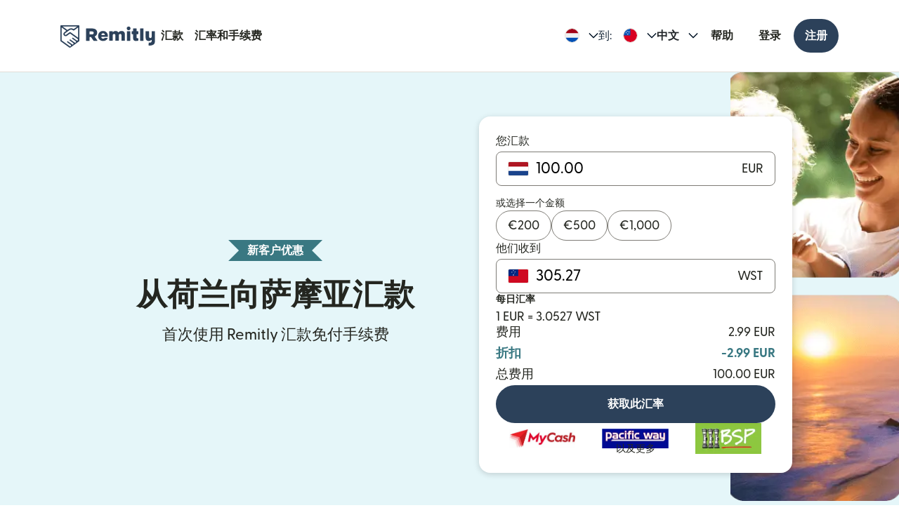

--- FILE ---
content_type: text/html; charset=utf-8
request_url: https://www.remitly.com/nl/zh/samoa
body_size: 78622
content:

        <!DOCTYPE html>
        <html lang="zh" class="smooth-scroll">
            <head>
                <meta charSet="utf-8"/><meta http-equiv="x-ua-compatible" content="ie=edge"/><meta name="viewport" content="width=device-width, initial-scale=1, minimum-scale=1"/><meta name="format-detection" content="telephone=no"/><meta name="description" content="使用 Remitly 更快、更安全地从荷兰在线汇款到萨摩亚，享受绝佳的汇率和实惠的手续费。"/><link rel="preconnect" href="https://media.remitly.io"/><link rel="preconnect" href="https://cdn.remitly.com"/><link rel="preconnect" href="https://uel.remitly.io"/><link rel="preconnect" href="https://www.googletagmanager.com"/><link rel="preconnect" href="https://remitly-3pjs.com"/><meta name="twitter:card" content="app"/><meta name="twitter:site" content="@remitly"/><meta name="twitter:title" content="使用 Remitly 从荷兰汇款到萨摩亚"/><meta name="twitter:description" content="使用 Remitly 更快、更安全地从荷兰在线汇款到萨摩亚，享受绝佳的汇率和实惠的手续费。"/><meta name="twitter:image" content="https://cdn.remitly.com/images/v1/img/icon_250x250_eafa15c2d7fcb1c4dd9.GJaJpUFQyIyvTCIY.png"/><meta name="twitter:app:country" content="NL"/><meta name="twitter:app:id:iphone" content="674258465"/><meta name="twitter:app:id:ipad" content="674258465"/><meta name="twitter:app:id:googleplay" content="com.remitly.androidapp"/><meta property="og:type" content="website"/><meta property="og:site_name" content="Remitly"/><meta property="og:title" content="使用 Remitly 从荷兰汇款到萨摩亚"/><meta property="og:description" content="使用 Remitly 更快、更安全地从荷兰在线汇款到萨摩亚，享受绝佳的汇率和实惠的手续费。"/><meta property="og:image" content="https://cdn.remitly.com/images/v1/img/icon_250x250_eafa15c2d7fcb1c4dd9.GJaJpUFQyIyvTCIY.png"/><meta property="og:locale" content="zh_NL"/><meta property="fb:app_id" content="228837610499129"/><link rel="icon" href="https://media.remitly.io/favicon_48x48.Sv52ZGOCClWtzsgL.png" type="image/png"/><link rel="icon" href="https://media.remitly.io/favicon_48x48.Sv52ZGOCClWtzsgL.png" sizes="48x48" type="image/png"/><link rel="icon" href="https://media.remitly.io/favicon_32x32.O2fMVZt0JQtQzuBO.png" sizes="32x32" type="image/png"/><link rel="icon" href="https://media.remitly.io/favicon_16x16.SESfNpzr0nqLy3wt.png" sizes="16x16" type="image/png"/><link rel="apple-touch-icon" href="https://media.remitly.io/apple_touch_icon.bD56TI2smTyVsGd5.png"/><link rel="manifest"/><meta name="google-site-verification" content="8hU9vvFsG4dVviDpbcBgVRIgVKVOrvuXt-5Qe2UTc90"/><meta name="google-site-verification" content="3S4jqCadm5IEnVx_4NBWXzZ3zpGIgtrawajjSzSo2nw"/><meta name="google-site-verification" content="gAyPKvgJdpUK860LzFrEd_OcHT-bzPiIMcdLLm6dP5E"/><meta name="google-site-verification" content="8pLZRACRsWhtDnv07LFx695ot_t3pfTVu8yRYYk3UrY"/><meta name="mobile-web-app-capable" content="yes"/><meta name="apple-itunes-app" content="app-id=674258465, app-argument=https://www.remitly.com/nl/zh/mobile"/><title>使用 Remitly 从荷兰汇款到萨摩亚</title><script type="application/ld+json" nonce="7a53d198012abcdfb1d389c4316b9cfacbadd7037ed86a117d2a661bae545b1f">{"@context":"https://schema.org","@graph":[{"@type":"Service","@id":"https://www.remitly.com/nl/zh/samoa#service","serviceType":"Money transfer from 荷兰 to 萨摩亚","provider":{"@id":"https://www.remitly.com/#org"},"areaServed":[{"@type":"Country","name":"荷兰"},{"@type":"Country","name":"萨摩亚"}],"url":"https://www.remitly.com/nl/zh/samoa","potentialAction":{"@type":"MoneyTransfer","fromLocation":{"@type":"Country","name":"荷兰"},"toLocation":{"@type":"Country","name":"萨摩亚"},"target":{"@type":"EntryPoint","urlTemplate":"https://www.remitly.com/nl/zh/samoa#start"}}},{"@type":"Organization","@id":"https://www.remitly.com/#org","name":"Remitly","legalName":"Remitly Global, Inc.","url":"https://www.remitly.com","logo":{"@type":"ImageObject","@id":"https://www.remitly.com/#logo","url":"https://cdn.remitly.com/images/v1/img/remtily_logo_vertical_midnight_b.6eT0nA18TSlQIsjllF72RN.png"},"sameAs":["https://www.facebook.com/Remitly/","https://www.linkedin.com/company/remitly/","https://x.com/remitly","https://www.youtube.com/channel/UCQy0EOfxAxlrbAJ7gL8xuYA","https://www.instagram.com/remitly/"],"contactPoint":[{"@type":"ContactPoint","contactType":"Customer Service","telephone":"+1-888-736-4859","areaServed":"US","availableLanguage":["English","Spanish"]}],"address":{"@type":"PostalAddress","streetAddress":"401 Union Street Suite 1000","addressLocality":"Seattle","addressRegion":"WA","postalCode":"98101","addressCountry":"US"},"founder":[{"@type":"Person","name":"Matt Oppenheimer"},{"@type":"Person","name":"Josh Hug"},{"@type":"Person","name":"Shivaas Gulati"}],"foundingDate":"2011-04-01","foundingLocation":{"@type":"Place","name":"Seattle, Washington, United States","address":{"@type":"PostalAddress","addressLocality":"Seattle","addressRegion":"WA","addressCountry":"US"}},"description":"Remitly is a global digital remittance company facilitating fast, secure, and affordable international money transfers, especially popular among immigrants and expatriates sending money home.","keywords":"remittance, money transfer, international payments, digital payments, financial services, fintech","areaServed":"Worldwide"},{"@type":"Product","name":"Remitly Inc.","aggregateRating":{"@type":"AggregateRating","url":"https://apps.apple.com/us/app/remitly-send-money-transfer/id674258465?uo=4","ratingValue":"4.86781","bestRating":"5","worstRating":"1","ratingCount":"3947281"}},{"@type":"ItemList","@id":"https://www.remitly.com/nl/en/samoa#providers","name":"Payout partners in 萨摩亚","numberOfItems":5,"itemListElement":[{"@type":"ListItem","position":1,"item":{"@type":"FinancialService","@id":"https://www.remitly.com/nl/zh/providers-samoa/send-money-to-bank-south-pacific","name":"Bank South Pacific (BSP)","url":"https://www.remitly.com/nl/zh/providers-samoa/send-money-to-bank-south-pacific"}},{"@type":"ListItem","position":2,"item":{"@type":"FinancialService","@id":"https://www.remitly.com/nl/zh/providers-samoa/send-money-to-digicel-mobile-money","name":"Digicel MyCash","url":"https://www.remitly.com/nl/zh/providers-samoa/send-money-to-digicel-mobile-money"}},{"@type":"ListItem","position":3,"item":{"@type":"FinancialService","@id":"https://www.remitly.com/nl/zh/providers-samoa/send-money-to-national-bank-of-samoa","name":"National Bank Of Samoa","url":"https://www.remitly.com/nl/zh/providers-samoa/send-money-to-national-bank-of-samoa"}},{"@type":"ListItem","position":4,"item":{"@type":"FinancialService","@id":"https://www.remitly.com/nl/zh/providers-samoa/send-money-to-pacific-way-money-transfer","name":"Pacific Way Money Transfer","url":"https://www.remitly.com/nl/zh/providers-samoa/send-money-to-pacific-way-money-transfer"}},{"@type":"ListItem","position":5,"item":{"@type":"FinancialService","@id":"https://www.remitly.com/nl/zh/providers-samoa/send-money-to-samoa-commercial-bank","name":"Samoa Commercial Bank","url":"https://www.remitly.com/nl/zh/providers-samoa/send-money-to-samoa-commercial-bank"}}]}]}</script><meta name="twitter:url" content="https://www.remitly.com/nl/zh/samoa"/><link rel="canonical" href="https://www.remitly.com/nl/zh/samoa"/><meta property="og:url" content="https://www.remitly.com/nl/zh/samoa"/><link rel="alternate" href="https://www.remitly.com/mt/en/samoa" hrefLang="en-mt"/><link rel="alternate" href="https://www.remitly.com/at/en/samoa" hrefLang="en-at"/><link rel="alternate" href="https://www.remitly.com/pt/en/samoa" hrefLang="en-pt"/><link rel="alternate" href="https://www.remitly.com/au/en/samoa" hrefLang="en-au"/><link rel="alternate" href="https://www.remitly.com/cz/en/samoa" hrefLang="en-cz"/><link rel="alternate" href="https://www.remitly.com/ie/en/samoa" hrefLang="en-ie"/><link rel="alternate" href="https://www.remitly.com/fr/en/samoa" hrefLang="en-fr"/><link rel="alternate" href="https://www.remitly.com/nz/en/samoa" hrefLang="en-nz"/><link rel="alternate" href="https://www.remitly.com/gb/en/samoa" hrefLang="en-gb"/><link rel="alternate" href="https://www.remitly.com/nl/en/samoa" hrefLang="en-nl"/><link rel="alternate" href="https://www.remitly.com/us/en/samoa" hrefLang="en-us"/><link rel="alternate" href="https://www.remitly.com/lt/en/samoa" hrefLang="en-lt"/><link rel="alternate" href="https://www.remitly.com/be/en/samoa" hrefLang="en-be"/><link rel="alternate" href="https://www.remitly.com/gr/en/samoa" hrefLang="en-gr"/><link rel="alternate" href="https://www.remitly.com/ca/en/samoa" hrefLang="en-ca"/><link rel="alternate" href="https://www.remitly.com/lv/en/samoa" hrefLang="en-lv"/><link rel="alternate" href="https://www.remitly.com/ae/en/samoa" hrefLang="en-ae"/><link rel="alternate" href="https://www.remitly.com/sk/en/samoa" hrefLang="en-sk"/><link rel="alternate" href="https://www.remitly.com/it/en/samoa" hrefLang="en-it"/><link rel="alternate" href="https://www.remitly.com/se/en/samoa" hrefLang="en-se"/><link rel="alternate" href="https://www.remitly.com/cy/en/samoa" hrefLang="en-cy"/><link rel="alternate" href="https://www.remitly.com/fi/en/samoa" hrefLang="en-fi"/><link rel="alternate" href="https://www.remitly.com/dk/en/samoa" hrefLang="en-dk"/><link rel="alternate" href="https://www.remitly.com/li/en/samoa" hrefLang="en-li"/><link rel="alternate" href="https://www.remitly.com/sg/en/samoa" hrefLang="en-sg"/><link rel="alternate" href="https://www.remitly.com/pl/en/samoa" hrefLang="en-pl"/><link rel="alternate" href="https://www.remitly.com/ro/en/samoa" hrefLang="en-ro"/><link rel="alternate" href="https://www.remitly.com/es/en/samoa" hrefLang="en-es"/><link rel="alternate" href="https://www.remitly.com/de/en/samoa" hrefLang="en-de"/><link rel="alternate" href="https://www.remitly.com/no/en/samoa" hrefLang="en-no"/><link rel="alternate" href="https://www.remitly.com/mt/es/samoa" hrefLang="es-mt"/><link rel="alternate" href="https://www.remitly.com/at/es/samoa" hrefLang="es-at"/><link rel="alternate" href="https://www.remitly.com/pt/es/samoa" hrefLang="es-pt"/><link rel="alternate" href="https://www.remitly.com/au/es/samoa" hrefLang="es-au"/><link rel="alternate" href="https://www.remitly.com/cz/es/samoa" hrefLang="es-cz"/><link rel="alternate" href="https://www.remitly.com/ie/es/samoa" hrefLang="es-ie"/><link rel="alternate" href="https://www.remitly.com/fr/es/samoa" hrefLang="es-fr"/><link rel="alternate" href="https://www.remitly.com/nz/es/samoa" hrefLang="es-nz"/><link rel="alternate" href="https://www.remitly.com/gb/es/samoa" hrefLang="es-gb"/><link rel="alternate" href="https://www.remitly.com/nl/es/samoa" hrefLang="es-nl"/><link rel="alternate" href="https://www.remitly.com/us/es/samoa" hrefLang="es-us"/><link rel="alternate" href="https://www.remitly.com/lt/es/samoa" hrefLang="es-lt"/><link rel="alternate" href="https://www.remitly.com/be/es/samoa" hrefLang="es-be"/><link rel="alternate" href="https://www.remitly.com/gr/es/samoa" hrefLang="es-gr"/><link rel="alternate" href="https://www.remitly.com/ca/es/samoa" hrefLang="es-ca"/><link rel="alternate" href="https://www.remitly.com/lv/es/samoa" hrefLang="es-lv"/><link rel="alternate" href="https://www.remitly.com/ae/es/samoa" hrefLang="es-ae"/><link rel="alternate" href="https://www.remitly.com/sk/es/samoa" hrefLang="es-sk"/><link rel="alternate" href="https://www.remitly.com/it/es/samoa" hrefLang="es-it"/><link rel="alternate" href="https://www.remitly.com/se/es/samoa" hrefLang="es-se"/><link rel="alternate" href="https://www.remitly.com/cy/es/samoa" hrefLang="es-cy"/><link rel="alternate" href="https://www.remitly.com/fi/es/samoa" hrefLang="es-fi"/><link rel="alternate" href="https://www.remitly.com/dk/es/samoa" hrefLang="es-dk"/><link rel="alternate" href="https://www.remitly.com/li/es/samoa" hrefLang="es-li"/><link rel="alternate" href="https://www.remitly.com/sg/es/samoa" hrefLang="es-sg"/><link rel="alternate" href="https://www.remitly.com/pl/es/samoa" hrefLang="es-pl"/><link rel="alternate" href="https://www.remitly.com/ro/es/samoa" hrefLang="es-ro"/><link rel="alternate" href="https://www.remitly.com/es/es/samoa" hrefLang="es-es"/><link rel="alternate" href="https://www.remitly.com/de/es/samoa" hrefLang="es-de"/><link rel="alternate" href="https://www.remitly.com/no/es/samoa" hrefLang="es-no"/><link rel="alternate" href="https://www.remitly.com/mt/bn/samoa" hrefLang="bn-mt"/><link rel="alternate" href="https://www.remitly.com/at/bn/samoa" hrefLang="bn-at"/><link rel="alternate" href="https://www.remitly.com/pt/bn/samoa" hrefLang="bn-pt"/><link rel="alternate" href="https://www.remitly.com/au/bn/samoa" hrefLang="bn-au"/><link rel="alternate" href="https://www.remitly.com/cz/bn/samoa" hrefLang="bn-cz"/><link rel="alternate" href="https://www.remitly.com/ie/bn/samoa" hrefLang="bn-ie"/><link rel="alternate" href="https://www.remitly.com/fr/bn/samoa" hrefLang="bn-fr"/><link rel="alternate" href="https://www.remitly.com/nz/bn/samoa" hrefLang="bn-nz"/><link rel="alternate" href="https://www.remitly.com/gb/bn/samoa" hrefLang="bn-gb"/><link rel="alternate" href="https://www.remitly.com/nl/bn/samoa" hrefLang="bn-nl"/><link rel="alternate" href="https://www.remitly.com/us/bn/samoa" hrefLang="bn-us"/><link rel="alternate" href="https://www.remitly.com/lt/bn/samoa" hrefLang="bn-lt"/><link rel="alternate" href="https://www.remitly.com/be/bn/samoa" hrefLang="bn-be"/><link rel="alternate" href="https://www.remitly.com/gr/bn/samoa" hrefLang="bn-gr"/><link rel="alternate" href="https://www.remitly.com/ca/bn/samoa" hrefLang="bn-ca"/><link rel="alternate" href="https://www.remitly.com/lv/bn/samoa" hrefLang="bn-lv"/><link rel="alternate" href="https://www.remitly.com/ae/bn/samoa" hrefLang="bn-ae"/><link rel="alternate" href="https://www.remitly.com/sk/bn/samoa" hrefLang="bn-sk"/><link rel="alternate" href="https://www.remitly.com/it/bn/samoa" hrefLang="bn-it"/><link rel="alternate" href="https://www.remitly.com/se/bn/samoa" hrefLang="bn-se"/><link rel="alternate" href="https://www.remitly.com/cy/bn/samoa" hrefLang="bn-cy"/><link rel="alternate" href="https://www.remitly.com/fi/bn/samoa" hrefLang="bn-fi"/><link rel="alternate" href="https://www.remitly.com/dk/bn/samoa" hrefLang="bn-dk"/><link rel="alternate" href="https://www.remitly.com/li/bn/samoa" hrefLang="bn-li"/><link rel="alternate" href="https://www.remitly.com/sg/bn/samoa" hrefLang="bn-sg"/><link rel="alternate" href="https://www.remitly.com/pl/bn/samoa" hrefLang="bn-pl"/><link rel="alternate" href="https://www.remitly.com/ro/bn/samoa" hrefLang="bn-ro"/><link rel="alternate" href="https://www.remitly.com/es/bn/samoa" hrefLang="bn-es"/><link rel="alternate" href="https://www.remitly.com/de/bn/samoa" hrefLang="bn-de"/><link rel="alternate" href="https://www.remitly.com/no/bn/samoa" hrefLang="bn-no"/><link rel="alternate" href="https://www.remitly.com/mt/de/samoa" hrefLang="de-mt"/><link rel="alternate" href="https://www.remitly.com/at/de/samoa" hrefLang="de-at"/><link rel="alternate" href="https://www.remitly.com/pt/de/samoa" hrefLang="de-pt"/><link rel="alternate" href="https://www.remitly.com/au/de/samoa" hrefLang="de-au"/><link rel="alternate" href="https://www.remitly.com/cz/de/samoa" hrefLang="de-cz"/><link rel="alternate" href="https://www.remitly.com/ie/de/samoa" hrefLang="de-ie"/><link rel="alternate" href="https://www.remitly.com/fr/de/samoa" hrefLang="de-fr"/><link rel="alternate" href="https://www.remitly.com/nz/de/samoa" hrefLang="de-nz"/><link rel="alternate" href="https://www.remitly.com/gb/de/samoa" hrefLang="de-gb"/><link rel="alternate" href="https://www.remitly.com/nl/de/samoa" hrefLang="de-nl"/><link rel="alternate" href="https://www.remitly.com/us/de/samoa" hrefLang="de-us"/><link rel="alternate" href="https://www.remitly.com/lt/de/samoa" hrefLang="de-lt"/><link rel="alternate" href="https://www.remitly.com/be/de/samoa" hrefLang="de-be"/><link rel="alternate" href="https://www.remitly.com/gr/de/samoa" hrefLang="de-gr"/><link rel="alternate" href="https://www.remitly.com/ca/de/samoa" hrefLang="de-ca"/><link rel="alternate" href="https://www.remitly.com/lv/de/samoa" hrefLang="de-lv"/><link rel="alternate" href="https://www.remitly.com/ae/de/samoa" hrefLang="de-ae"/><link rel="alternate" href="https://www.remitly.com/sk/de/samoa" hrefLang="de-sk"/><link rel="alternate" href="https://www.remitly.com/it/de/samoa" hrefLang="de-it"/><link rel="alternate" href="https://www.remitly.com/se/de/samoa" hrefLang="de-se"/><link rel="alternate" href="https://www.remitly.com/cy/de/samoa" hrefLang="de-cy"/><link rel="alternate" href="https://www.remitly.com/fi/de/samoa" hrefLang="de-fi"/><link rel="alternate" href="https://www.remitly.com/dk/de/samoa" hrefLang="de-dk"/><link rel="alternate" href="https://www.remitly.com/li/de/samoa" hrefLang="de-li"/><link rel="alternate" href="https://www.remitly.com/sg/de/samoa" hrefLang="de-sg"/><link rel="alternate" href="https://www.remitly.com/pl/de/samoa" hrefLang="de-pl"/><link rel="alternate" href="https://www.remitly.com/ro/de/samoa" hrefLang="de-ro"/><link rel="alternate" href="https://www.remitly.com/es/de/samoa" hrefLang="de-es"/><link rel="alternate" href="https://www.remitly.com/de/de/samoa" hrefLang="de-de"/><link rel="alternate" href="https://www.remitly.com/no/de/samoa" hrefLang="de-no"/><link rel="alternate" href="https://www.remitly.com/mt/fr/samoa" hrefLang="fr-mt"/><link rel="alternate" href="https://www.remitly.com/at/fr/samoa" hrefLang="fr-at"/><link rel="alternate" href="https://www.remitly.com/pt/fr/samoa" hrefLang="fr-pt"/><link rel="alternate" href="https://www.remitly.com/au/fr/samoa" hrefLang="fr-au"/><link rel="alternate" href="https://www.remitly.com/cz/fr/samoa" hrefLang="fr-cz"/><link rel="alternate" href="https://www.remitly.com/ie/fr/samoa" hrefLang="fr-ie"/><link rel="alternate" href="https://www.remitly.com/fr/fr/samoa" hrefLang="fr-fr"/><link rel="alternate" href="https://www.remitly.com/nz/fr/samoa" hrefLang="fr-nz"/><link rel="alternate" href="https://www.remitly.com/gb/fr/samoa" hrefLang="fr-gb"/><link rel="alternate" href="https://www.remitly.com/nl/fr/samoa" hrefLang="fr-nl"/><link rel="alternate" href="https://www.remitly.com/us/fr/samoa" hrefLang="fr-us"/><link rel="alternate" href="https://www.remitly.com/lt/fr/samoa" hrefLang="fr-lt"/><link rel="alternate" href="https://www.remitly.com/be/fr/samoa" hrefLang="fr-be"/><link rel="alternate" href="https://www.remitly.com/gr/fr/samoa" hrefLang="fr-gr"/><link rel="alternate" href="https://www.remitly.com/ca/fr/samoa" hrefLang="fr-ca"/><link rel="alternate" href="https://www.remitly.com/lv/fr/samoa" hrefLang="fr-lv"/><link rel="alternate" href="https://www.remitly.com/ae/fr/samoa" hrefLang="fr-ae"/><link rel="alternate" href="https://www.remitly.com/sk/fr/samoa" hrefLang="fr-sk"/><link rel="alternate" href="https://www.remitly.com/it/fr/samoa" hrefLang="fr-it"/><link rel="alternate" href="https://www.remitly.com/se/fr/samoa" hrefLang="fr-se"/><link rel="alternate" href="https://www.remitly.com/cy/fr/samoa" hrefLang="fr-cy"/><link rel="alternate" href="https://www.remitly.com/fi/fr/samoa" hrefLang="fr-fi"/><link rel="alternate" href="https://www.remitly.com/dk/fr/samoa" hrefLang="fr-dk"/><link rel="alternate" href="https://www.remitly.com/li/fr/samoa" hrefLang="fr-li"/><link rel="alternate" href="https://www.remitly.com/sg/fr/samoa" hrefLang="fr-sg"/><link rel="alternate" href="https://www.remitly.com/pl/fr/samoa" hrefLang="fr-pl"/><link rel="alternate" href="https://www.remitly.com/ro/fr/samoa" hrefLang="fr-ro"/><link rel="alternate" href="https://www.remitly.com/es/fr/samoa" hrefLang="fr-es"/><link rel="alternate" href="https://www.remitly.com/de/fr/samoa" hrefLang="fr-de"/><link rel="alternate" href="https://www.remitly.com/no/fr/samoa" hrefLang="fr-no"/><link rel="alternate" href="https://www.remitly.com/mt/hi/samoa" hrefLang="hi-mt"/><link rel="alternate" href="https://www.remitly.com/at/hi/samoa" hrefLang="hi-at"/><link rel="alternate" href="https://www.remitly.com/pt/hi/samoa" hrefLang="hi-pt"/><link rel="alternate" href="https://www.remitly.com/au/hi/samoa" hrefLang="hi-au"/><link rel="alternate" href="https://www.remitly.com/cz/hi/samoa" hrefLang="hi-cz"/><link rel="alternate" href="https://www.remitly.com/ie/hi/samoa" hrefLang="hi-ie"/><link rel="alternate" href="https://www.remitly.com/fr/hi/samoa" hrefLang="hi-fr"/><link rel="alternate" href="https://www.remitly.com/nz/hi/samoa" hrefLang="hi-nz"/><link rel="alternate" href="https://www.remitly.com/gb/hi/samoa" hrefLang="hi-gb"/><link rel="alternate" href="https://www.remitly.com/nl/hi/samoa" hrefLang="hi-nl"/><link rel="alternate" href="https://www.remitly.com/us/hi/samoa" hrefLang="hi-us"/><link rel="alternate" href="https://www.remitly.com/lt/hi/samoa" hrefLang="hi-lt"/><link rel="alternate" href="https://www.remitly.com/be/hi/samoa" hrefLang="hi-be"/><link rel="alternate" href="https://www.remitly.com/gr/hi/samoa" hrefLang="hi-gr"/><link rel="alternate" href="https://www.remitly.com/ca/hi/samoa" hrefLang="hi-ca"/><link rel="alternate" href="https://www.remitly.com/lv/hi/samoa" hrefLang="hi-lv"/><link rel="alternate" href="https://www.remitly.com/ae/hi/samoa" hrefLang="hi-ae"/><link rel="alternate" href="https://www.remitly.com/sk/hi/samoa" hrefLang="hi-sk"/><link rel="alternate" href="https://www.remitly.com/it/hi/samoa" hrefLang="hi-it"/><link rel="alternate" href="https://www.remitly.com/se/hi/samoa" hrefLang="hi-se"/><link rel="alternate" href="https://www.remitly.com/cy/hi/samoa" hrefLang="hi-cy"/><link rel="alternate" href="https://www.remitly.com/fi/hi/samoa" hrefLang="hi-fi"/><link rel="alternate" href="https://www.remitly.com/dk/hi/samoa" hrefLang="hi-dk"/><link rel="alternate" href="https://www.remitly.com/li/hi/samoa" hrefLang="hi-li"/><link rel="alternate" href="https://www.remitly.com/sg/hi/samoa" hrefLang="hi-sg"/><link rel="alternate" href="https://www.remitly.com/pl/hi/samoa" hrefLang="hi-pl"/><link rel="alternate" href="https://www.remitly.com/ro/hi/samoa" hrefLang="hi-ro"/><link rel="alternate" href="https://www.remitly.com/es/hi/samoa" hrefLang="hi-es"/><link rel="alternate" href="https://www.remitly.com/de/hi/samoa" hrefLang="hi-de"/><link rel="alternate" href="https://www.remitly.com/no/hi/samoa" hrefLang="hi-no"/><link rel="alternate" href="https://www.remitly.com/mt/it/samoa" hrefLang="it-mt"/><link rel="alternate" href="https://www.remitly.com/at/it/samoa" hrefLang="it-at"/><link rel="alternate" href="https://www.remitly.com/pt/it/samoa" hrefLang="it-pt"/><link rel="alternate" href="https://www.remitly.com/au/it/samoa" hrefLang="it-au"/><link rel="alternate" href="https://www.remitly.com/cz/it/samoa" hrefLang="it-cz"/><link rel="alternate" href="https://www.remitly.com/ie/it/samoa" hrefLang="it-ie"/><link rel="alternate" href="https://www.remitly.com/fr/it/samoa" hrefLang="it-fr"/><link rel="alternate" href="https://www.remitly.com/nz/it/samoa" hrefLang="it-nz"/><link rel="alternate" href="https://www.remitly.com/gb/it/samoa" hrefLang="it-gb"/><link rel="alternate" href="https://www.remitly.com/nl/it/samoa" hrefLang="it-nl"/><link rel="alternate" href="https://www.remitly.com/us/it/samoa" hrefLang="it-us"/><link rel="alternate" href="https://www.remitly.com/lt/it/samoa" hrefLang="it-lt"/><link rel="alternate" href="https://www.remitly.com/be/it/samoa" hrefLang="it-be"/><link rel="alternate" href="https://www.remitly.com/gr/it/samoa" hrefLang="it-gr"/><link rel="alternate" href="https://www.remitly.com/ca/it/samoa" hrefLang="it-ca"/><link rel="alternate" href="https://www.remitly.com/lv/it/samoa" hrefLang="it-lv"/><link rel="alternate" href="https://www.remitly.com/ae/it/samoa" hrefLang="it-ae"/><link rel="alternate" href="https://www.remitly.com/sk/it/samoa" hrefLang="it-sk"/><link rel="alternate" href="https://www.remitly.com/it/it/samoa" hrefLang="it-it"/><link rel="alternate" href="https://www.remitly.com/se/it/samoa" hrefLang="it-se"/><link rel="alternate" href="https://www.remitly.com/cy/it/samoa" hrefLang="it-cy"/><link rel="alternate" href="https://www.remitly.com/fi/it/samoa" hrefLang="it-fi"/><link rel="alternate" href="https://www.remitly.com/dk/it/samoa" hrefLang="it-dk"/><link rel="alternate" href="https://www.remitly.com/li/it/samoa" hrefLang="it-li"/><link rel="alternate" href="https://www.remitly.com/sg/it/samoa" hrefLang="it-sg"/><link rel="alternate" href="https://www.remitly.com/pl/it/samoa" hrefLang="it-pl"/><link rel="alternate" href="https://www.remitly.com/ro/it/samoa" hrefLang="it-ro"/><link rel="alternate" href="https://www.remitly.com/es/it/samoa" hrefLang="it-es"/><link rel="alternate" href="https://www.remitly.com/de/it/samoa" hrefLang="it-de"/><link rel="alternate" href="https://www.remitly.com/no/it/samoa" hrefLang="it-no"/><link rel="alternate" href="https://www.remitly.com/mt/ja/samoa" hrefLang="ja-mt"/><link rel="alternate" href="https://www.remitly.com/at/ja/samoa" hrefLang="ja-at"/><link rel="alternate" href="https://www.remitly.com/pt/ja/samoa" hrefLang="ja-pt"/><link rel="alternate" href="https://www.remitly.com/au/ja/samoa" hrefLang="ja-au"/><link rel="alternate" href="https://www.remitly.com/cz/ja/samoa" hrefLang="ja-cz"/><link rel="alternate" href="https://www.remitly.com/ie/ja/samoa" hrefLang="ja-ie"/><link rel="alternate" href="https://www.remitly.com/fr/ja/samoa" hrefLang="ja-fr"/><link rel="alternate" href="https://www.remitly.com/nz/ja/samoa" hrefLang="ja-nz"/><link rel="alternate" href="https://www.remitly.com/gb/ja/samoa" hrefLang="ja-gb"/><link rel="alternate" href="https://www.remitly.com/nl/ja/samoa" hrefLang="ja-nl"/><link rel="alternate" href="https://www.remitly.com/us/ja/samoa" hrefLang="ja-us"/><link rel="alternate" href="https://www.remitly.com/lt/ja/samoa" hrefLang="ja-lt"/><link rel="alternate" href="https://www.remitly.com/be/ja/samoa" hrefLang="ja-be"/><link rel="alternate" href="https://www.remitly.com/gr/ja/samoa" hrefLang="ja-gr"/><link rel="alternate" href="https://www.remitly.com/ca/ja/samoa" hrefLang="ja-ca"/><link rel="alternate" href="https://www.remitly.com/lv/ja/samoa" hrefLang="ja-lv"/><link rel="alternate" href="https://www.remitly.com/ae/ja/samoa" hrefLang="ja-ae"/><link rel="alternate" href="https://www.remitly.com/sk/ja/samoa" hrefLang="ja-sk"/><link rel="alternate" href="https://www.remitly.com/it/ja/samoa" hrefLang="ja-it"/><link rel="alternate" href="https://www.remitly.com/se/ja/samoa" hrefLang="ja-se"/><link rel="alternate" href="https://www.remitly.com/cy/ja/samoa" hrefLang="ja-cy"/><link rel="alternate" href="https://www.remitly.com/fi/ja/samoa" hrefLang="ja-fi"/><link rel="alternate" href="https://www.remitly.com/dk/ja/samoa" hrefLang="ja-dk"/><link rel="alternate" href="https://www.remitly.com/li/ja/samoa" hrefLang="ja-li"/><link rel="alternate" href="https://www.remitly.com/sg/ja/samoa" hrefLang="ja-sg"/><link rel="alternate" href="https://www.remitly.com/pl/ja/samoa" hrefLang="ja-pl"/><link rel="alternate" href="https://www.remitly.com/ro/ja/samoa" hrefLang="ja-ro"/><link rel="alternate" href="https://www.remitly.com/es/ja/samoa" hrefLang="ja-es"/><link rel="alternate" href="https://www.remitly.com/de/ja/samoa" hrefLang="ja-de"/><link rel="alternate" href="https://www.remitly.com/no/ja/samoa" hrefLang="ja-no"/><link rel="alternate" href="https://www.remitly.com/mt/ko/samoa" hrefLang="ko-mt"/><link rel="alternate" href="https://www.remitly.com/at/ko/samoa" hrefLang="ko-at"/><link rel="alternate" href="https://www.remitly.com/pt/ko/samoa" hrefLang="ko-pt"/><link rel="alternate" href="https://www.remitly.com/au/ko/samoa" hrefLang="ko-au"/><link rel="alternate" href="https://www.remitly.com/cz/ko/samoa" hrefLang="ko-cz"/><link rel="alternate" href="https://www.remitly.com/ie/ko/samoa" hrefLang="ko-ie"/><link rel="alternate" href="https://www.remitly.com/fr/ko/samoa" hrefLang="ko-fr"/><link rel="alternate" href="https://www.remitly.com/nz/ko/samoa" hrefLang="ko-nz"/><link rel="alternate" href="https://www.remitly.com/gb/ko/samoa" hrefLang="ko-gb"/><link rel="alternate" href="https://www.remitly.com/nl/ko/samoa" hrefLang="ko-nl"/><link rel="alternate" href="https://www.remitly.com/us/ko/samoa" hrefLang="ko-us"/><link rel="alternate" href="https://www.remitly.com/lt/ko/samoa" hrefLang="ko-lt"/><link rel="alternate" href="https://www.remitly.com/be/ko/samoa" hrefLang="ko-be"/><link rel="alternate" href="https://www.remitly.com/gr/ko/samoa" hrefLang="ko-gr"/><link rel="alternate" href="https://www.remitly.com/ca/ko/samoa" hrefLang="ko-ca"/><link rel="alternate" href="https://www.remitly.com/lv/ko/samoa" hrefLang="ko-lv"/><link rel="alternate" href="https://www.remitly.com/ae/ko/samoa" hrefLang="ko-ae"/><link rel="alternate" href="https://www.remitly.com/sk/ko/samoa" hrefLang="ko-sk"/><link rel="alternate" href="https://www.remitly.com/it/ko/samoa" hrefLang="ko-it"/><link rel="alternate" href="https://www.remitly.com/se/ko/samoa" hrefLang="ko-se"/><link rel="alternate" href="https://www.remitly.com/cy/ko/samoa" hrefLang="ko-cy"/><link rel="alternate" href="https://www.remitly.com/fi/ko/samoa" hrefLang="ko-fi"/><link rel="alternate" href="https://www.remitly.com/dk/ko/samoa" hrefLang="ko-dk"/><link rel="alternate" href="https://www.remitly.com/li/ko/samoa" hrefLang="ko-li"/><link rel="alternate" href="https://www.remitly.com/sg/ko/samoa" hrefLang="ko-sg"/><link rel="alternate" href="https://www.remitly.com/pl/ko/samoa" hrefLang="ko-pl"/><link rel="alternate" href="https://www.remitly.com/ro/ko/samoa" hrefLang="ko-ro"/><link rel="alternate" href="https://www.remitly.com/es/ko/samoa" hrefLang="ko-es"/><link rel="alternate" href="https://www.remitly.com/de/ko/samoa" hrefLang="ko-de"/><link rel="alternate" href="https://www.remitly.com/no/ko/samoa" hrefLang="ko-no"/><link rel="alternate" href="https://www.remitly.com/mt/nl/samoa" hrefLang="nl-mt"/><link rel="alternate" href="https://www.remitly.com/at/nl/samoa" hrefLang="nl-at"/><link rel="alternate" href="https://www.remitly.com/pt/nl/samoa" hrefLang="nl-pt"/><link rel="alternate" href="https://www.remitly.com/au/nl/samoa" hrefLang="nl-au"/><link rel="alternate" href="https://www.remitly.com/cz/nl/samoa" hrefLang="nl-cz"/><link rel="alternate" href="https://www.remitly.com/ie/nl/samoa" hrefLang="nl-ie"/><link rel="alternate" href="https://www.remitly.com/fr/nl/samoa" hrefLang="nl-fr"/><link rel="alternate" href="https://www.remitly.com/nz/nl/samoa" hrefLang="nl-nz"/><link rel="alternate" href="https://www.remitly.com/gb/nl/samoa" hrefLang="nl-gb"/><link rel="alternate" href="https://www.remitly.com/nl/nl/samoa" hrefLang="nl-nl"/><link rel="alternate" href="https://www.remitly.com/us/nl/samoa" hrefLang="nl-us"/><link rel="alternate" href="https://www.remitly.com/lt/nl/samoa" hrefLang="nl-lt"/><link rel="alternate" href="https://www.remitly.com/be/nl/samoa" hrefLang="nl-be"/><link rel="alternate" href="https://www.remitly.com/gr/nl/samoa" hrefLang="nl-gr"/><link rel="alternate" href="https://www.remitly.com/ca/nl/samoa" hrefLang="nl-ca"/><link rel="alternate" href="https://www.remitly.com/lv/nl/samoa" hrefLang="nl-lv"/><link rel="alternate" href="https://www.remitly.com/ae/nl/samoa" hrefLang="nl-ae"/><link rel="alternate" href="https://www.remitly.com/sk/nl/samoa" hrefLang="nl-sk"/><link rel="alternate" href="https://www.remitly.com/it/nl/samoa" hrefLang="nl-it"/><link rel="alternate" href="https://www.remitly.com/se/nl/samoa" hrefLang="nl-se"/><link rel="alternate" href="https://www.remitly.com/cy/nl/samoa" hrefLang="nl-cy"/><link rel="alternate" href="https://www.remitly.com/fi/nl/samoa" hrefLang="nl-fi"/><link rel="alternate" href="https://www.remitly.com/dk/nl/samoa" hrefLang="nl-dk"/><link rel="alternate" href="https://www.remitly.com/li/nl/samoa" hrefLang="nl-li"/><link rel="alternate" href="https://www.remitly.com/sg/nl/samoa" hrefLang="nl-sg"/><link rel="alternate" href="https://www.remitly.com/pl/nl/samoa" hrefLang="nl-pl"/><link rel="alternate" href="https://www.remitly.com/ro/nl/samoa" hrefLang="nl-ro"/><link rel="alternate" href="https://www.remitly.com/es/nl/samoa" hrefLang="nl-es"/><link rel="alternate" href="https://www.remitly.com/de/nl/samoa" hrefLang="nl-de"/><link rel="alternate" href="https://www.remitly.com/no/nl/samoa" hrefLang="nl-no"/><link rel="alternate" href="https://www.remitly.com/mt/pl/samoa" hrefLang="pl-mt"/><link rel="alternate" href="https://www.remitly.com/at/pl/samoa" hrefLang="pl-at"/><link rel="alternate" href="https://www.remitly.com/pt/pl/samoa" hrefLang="pl-pt"/><link rel="alternate" href="https://www.remitly.com/au/pl/samoa" hrefLang="pl-au"/><link rel="alternate" href="https://www.remitly.com/cz/pl/samoa" hrefLang="pl-cz"/><link rel="alternate" href="https://www.remitly.com/ie/pl/samoa" hrefLang="pl-ie"/><link rel="alternate" href="https://www.remitly.com/fr/pl/samoa" hrefLang="pl-fr"/><link rel="alternate" href="https://www.remitly.com/nz/pl/samoa" hrefLang="pl-nz"/><link rel="alternate" href="https://www.remitly.com/gb/pl/samoa" hrefLang="pl-gb"/><link rel="alternate" href="https://www.remitly.com/nl/pl/samoa" hrefLang="pl-nl"/><link rel="alternate" href="https://www.remitly.com/us/pl/samoa" hrefLang="pl-us"/><link rel="alternate" href="https://www.remitly.com/lt/pl/samoa" hrefLang="pl-lt"/><link rel="alternate" href="https://www.remitly.com/be/pl/samoa" hrefLang="pl-be"/><link rel="alternate" href="https://www.remitly.com/gr/pl/samoa" hrefLang="pl-gr"/><link rel="alternate" href="https://www.remitly.com/ca/pl/samoa" hrefLang="pl-ca"/><link rel="alternate" href="https://www.remitly.com/lv/pl/samoa" hrefLang="pl-lv"/><link rel="alternate" href="https://www.remitly.com/ae/pl/samoa" hrefLang="pl-ae"/><link rel="alternate" href="https://www.remitly.com/sk/pl/samoa" hrefLang="pl-sk"/><link rel="alternate" href="https://www.remitly.com/it/pl/samoa" hrefLang="pl-it"/><link rel="alternate" href="https://www.remitly.com/se/pl/samoa" hrefLang="pl-se"/><link rel="alternate" href="https://www.remitly.com/cy/pl/samoa" hrefLang="pl-cy"/><link rel="alternate" href="https://www.remitly.com/fi/pl/samoa" hrefLang="pl-fi"/><link rel="alternate" href="https://www.remitly.com/dk/pl/samoa" hrefLang="pl-dk"/><link rel="alternate" href="https://www.remitly.com/li/pl/samoa" hrefLang="pl-li"/><link rel="alternate" href="https://www.remitly.com/sg/pl/samoa" hrefLang="pl-sg"/><link rel="alternate" href="https://www.remitly.com/pl/pl/samoa" hrefLang="pl-pl"/><link rel="alternate" href="https://www.remitly.com/ro/pl/samoa" hrefLang="pl-ro"/><link rel="alternate" href="https://www.remitly.com/es/pl/samoa" hrefLang="pl-es"/><link rel="alternate" href="https://www.remitly.com/de/pl/samoa" hrefLang="pl-de"/><link rel="alternate" href="https://www.remitly.com/no/pl/samoa" hrefLang="pl-no"/><link rel="alternate" href="https://www.remitly.com/mt/pt/samoa" hrefLang="pt-mt"/><link rel="alternate" href="https://www.remitly.com/at/pt/samoa" hrefLang="pt-at"/><link rel="alternate" href="https://www.remitly.com/pt/pt/samoa" hrefLang="pt-pt"/><link rel="alternate" href="https://www.remitly.com/au/pt/samoa" hrefLang="pt-au"/><link rel="alternate" href="https://www.remitly.com/cz/pt/samoa" hrefLang="pt-cz"/><link rel="alternate" href="https://www.remitly.com/ie/pt/samoa" hrefLang="pt-ie"/><link rel="alternate" href="https://www.remitly.com/fr/pt/samoa" hrefLang="pt-fr"/><link rel="alternate" href="https://www.remitly.com/nz/pt/samoa" hrefLang="pt-nz"/><link rel="alternate" href="https://www.remitly.com/gb/pt/samoa" hrefLang="pt-gb"/><link rel="alternate" href="https://www.remitly.com/nl/pt/samoa" hrefLang="pt-nl"/><link rel="alternate" href="https://www.remitly.com/us/pt/samoa" hrefLang="pt-us"/><link rel="alternate" href="https://www.remitly.com/lt/pt/samoa" hrefLang="pt-lt"/><link rel="alternate" href="https://www.remitly.com/be/pt/samoa" hrefLang="pt-be"/><link rel="alternate" href="https://www.remitly.com/gr/pt/samoa" hrefLang="pt-gr"/><link rel="alternate" href="https://www.remitly.com/ca/pt/samoa" hrefLang="pt-ca"/><link rel="alternate" href="https://www.remitly.com/lv/pt/samoa" hrefLang="pt-lv"/><link rel="alternate" href="https://www.remitly.com/ae/pt/samoa" hrefLang="pt-ae"/><link rel="alternate" href="https://www.remitly.com/sk/pt/samoa" hrefLang="pt-sk"/><link rel="alternate" href="https://www.remitly.com/it/pt/samoa" hrefLang="pt-it"/><link rel="alternate" href="https://www.remitly.com/se/pt/samoa" hrefLang="pt-se"/><link rel="alternate" href="https://www.remitly.com/cy/pt/samoa" hrefLang="pt-cy"/><link rel="alternate" href="https://www.remitly.com/fi/pt/samoa" hrefLang="pt-fi"/><link rel="alternate" href="https://www.remitly.com/dk/pt/samoa" hrefLang="pt-dk"/><link rel="alternate" href="https://www.remitly.com/li/pt/samoa" hrefLang="pt-li"/><link rel="alternate" href="https://www.remitly.com/sg/pt/samoa" hrefLang="pt-sg"/><link rel="alternate" href="https://www.remitly.com/pl/pt/samoa" hrefLang="pt-pl"/><link rel="alternate" href="https://www.remitly.com/ro/pt/samoa" hrefLang="pt-ro"/><link rel="alternate" href="https://www.remitly.com/es/pt/samoa" hrefLang="pt-es"/><link rel="alternate" href="https://www.remitly.com/de/pt/samoa" hrefLang="pt-de"/><link rel="alternate" href="https://www.remitly.com/no/pt/samoa" hrefLang="pt-no"/><link rel="alternate" href="https://www.remitly.com/mt/ro/samoa" hrefLang="ro-mt"/><link rel="alternate" href="https://www.remitly.com/at/ro/samoa" hrefLang="ro-at"/><link rel="alternate" href="https://www.remitly.com/pt/ro/samoa" hrefLang="ro-pt"/><link rel="alternate" href="https://www.remitly.com/au/ro/samoa" hrefLang="ro-au"/><link rel="alternate" href="https://www.remitly.com/cz/ro/samoa" hrefLang="ro-cz"/><link rel="alternate" href="https://www.remitly.com/ie/ro/samoa" hrefLang="ro-ie"/><link rel="alternate" href="https://www.remitly.com/fr/ro/samoa" hrefLang="ro-fr"/><link rel="alternate" href="https://www.remitly.com/nz/ro/samoa" hrefLang="ro-nz"/><link rel="alternate" href="https://www.remitly.com/gb/ro/samoa" hrefLang="ro-gb"/><link rel="alternate" href="https://www.remitly.com/nl/ro/samoa" hrefLang="ro-nl"/><link rel="alternate" href="https://www.remitly.com/us/ro/samoa" hrefLang="ro-us"/><link rel="alternate" href="https://www.remitly.com/lt/ro/samoa" hrefLang="ro-lt"/><link rel="alternate" href="https://www.remitly.com/be/ro/samoa" hrefLang="ro-be"/><link rel="alternate" href="https://www.remitly.com/gr/ro/samoa" hrefLang="ro-gr"/><link rel="alternate" href="https://www.remitly.com/ca/ro/samoa" hrefLang="ro-ca"/><link rel="alternate" href="https://www.remitly.com/lv/ro/samoa" hrefLang="ro-lv"/><link rel="alternate" href="https://www.remitly.com/ae/ro/samoa" hrefLang="ro-ae"/><link rel="alternate" href="https://www.remitly.com/sk/ro/samoa" hrefLang="ro-sk"/><link rel="alternate" href="https://www.remitly.com/it/ro/samoa" hrefLang="ro-it"/><link rel="alternate" href="https://www.remitly.com/se/ro/samoa" hrefLang="ro-se"/><link rel="alternate" href="https://www.remitly.com/cy/ro/samoa" hrefLang="ro-cy"/><link rel="alternate" href="https://www.remitly.com/fi/ro/samoa" hrefLang="ro-fi"/><link rel="alternate" href="https://www.remitly.com/dk/ro/samoa" hrefLang="ro-dk"/><link rel="alternate" href="https://www.remitly.com/li/ro/samoa" hrefLang="ro-li"/><link rel="alternate" href="https://www.remitly.com/sg/ro/samoa" hrefLang="ro-sg"/><link rel="alternate" href="https://www.remitly.com/pl/ro/samoa" hrefLang="ro-pl"/><link rel="alternate" href="https://www.remitly.com/ro/ro/samoa" hrefLang="ro-ro"/><link rel="alternate" href="https://www.remitly.com/es/ro/samoa" hrefLang="ro-es"/><link rel="alternate" href="https://www.remitly.com/de/ro/samoa" hrefLang="ro-de"/><link rel="alternate" href="https://www.remitly.com/no/ro/samoa" hrefLang="ro-no"/><link rel="alternate" href="https://www.remitly.com/mt/th/samoa" hrefLang="th-mt"/><link rel="alternate" href="https://www.remitly.com/at/th/samoa" hrefLang="th-at"/><link rel="alternate" href="https://www.remitly.com/pt/th/samoa" hrefLang="th-pt"/><link rel="alternate" href="https://www.remitly.com/au/th/samoa" hrefLang="th-au"/><link rel="alternate" href="https://www.remitly.com/cz/th/samoa" hrefLang="th-cz"/><link rel="alternate" href="https://www.remitly.com/ie/th/samoa" hrefLang="th-ie"/><link rel="alternate" href="https://www.remitly.com/fr/th/samoa" hrefLang="th-fr"/><link rel="alternate" href="https://www.remitly.com/nz/th/samoa" hrefLang="th-nz"/><link rel="alternate" href="https://www.remitly.com/gb/th/samoa" hrefLang="th-gb"/><link rel="alternate" href="https://www.remitly.com/nl/th/samoa" hrefLang="th-nl"/><link rel="alternate" href="https://www.remitly.com/us/th/samoa" hrefLang="th-us"/><link rel="alternate" href="https://www.remitly.com/lt/th/samoa" hrefLang="th-lt"/><link rel="alternate" href="https://www.remitly.com/be/th/samoa" hrefLang="th-be"/><link rel="alternate" href="https://www.remitly.com/gr/th/samoa" hrefLang="th-gr"/><link rel="alternate" href="https://www.remitly.com/ca/th/samoa" hrefLang="th-ca"/><link rel="alternate" href="https://www.remitly.com/lv/th/samoa" hrefLang="th-lv"/><link rel="alternate" href="https://www.remitly.com/ae/th/samoa" hrefLang="th-ae"/><link rel="alternate" href="https://www.remitly.com/sk/th/samoa" hrefLang="th-sk"/><link rel="alternate" href="https://www.remitly.com/it/th/samoa" hrefLang="th-it"/><link rel="alternate" href="https://www.remitly.com/se/th/samoa" hrefLang="th-se"/><link rel="alternate" href="https://www.remitly.com/cy/th/samoa" hrefLang="th-cy"/><link rel="alternate" href="https://www.remitly.com/fi/th/samoa" hrefLang="th-fi"/><link rel="alternate" href="https://www.remitly.com/dk/th/samoa" hrefLang="th-dk"/><link rel="alternate" href="https://www.remitly.com/li/th/samoa" hrefLang="th-li"/><link rel="alternate" href="https://www.remitly.com/sg/th/samoa" hrefLang="th-sg"/><link rel="alternate" href="https://www.remitly.com/pl/th/samoa" hrefLang="th-pl"/><link rel="alternate" href="https://www.remitly.com/ro/th/samoa" hrefLang="th-ro"/><link rel="alternate" href="https://www.remitly.com/es/th/samoa" hrefLang="th-es"/><link rel="alternate" href="https://www.remitly.com/de/th/samoa" hrefLang="th-de"/><link rel="alternate" href="https://www.remitly.com/no/th/samoa" hrefLang="th-no"/><link rel="alternate" href="https://www.remitly.com/mt/tl/samoa" hrefLang="tl-mt"/><link rel="alternate" href="https://www.remitly.com/at/tl/samoa" hrefLang="tl-at"/><link rel="alternate" href="https://www.remitly.com/pt/tl/samoa" hrefLang="tl-pt"/><link rel="alternate" href="https://www.remitly.com/au/tl/samoa" hrefLang="tl-au"/><link rel="alternate" href="https://www.remitly.com/cz/tl/samoa" hrefLang="tl-cz"/><link rel="alternate" href="https://www.remitly.com/ie/tl/samoa" hrefLang="tl-ie"/><link rel="alternate" href="https://www.remitly.com/fr/tl/samoa" hrefLang="tl-fr"/><link rel="alternate" href="https://www.remitly.com/nz/tl/samoa" hrefLang="tl-nz"/><link rel="alternate" href="https://www.remitly.com/gb/tl/samoa" hrefLang="tl-gb"/><link rel="alternate" href="https://www.remitly.com/nl/tl/samoa" hrefLang="tl-nl"/><link rel="alternate" href="https://www.remitly.com/us/tl/samoa" hrefLang="tl-us"/><link rel="alternate" href="https://www.remitly.com/lt/tl/samoa" hrefLang="tl-lt"/><link rel="alternate" href="https://www.remitly.com/be/tl/samoa" hrefLang="tl-be"/><link rel="alternate" href="https://www.remitly.com/gr/tl/samoa" hrefLang="tl-gr"/><link rel="alternate" href="https://www.remitly.com/ca/tl/samoa" hrefLang="tl-ca"/><link rel="alternate" href="https://www.remitly.com/lv/tl/samoa" hrefLang="tl-lv"/><link rel="alternate" href="https://www.remitly.com/ae/tl/samoa" hrefLang="tl-ae"/><link rel="alternate" href="https://www.remitly.com/sk/tl/samoa" hrefLang="tl-sk"/><link rel="alternate" href="https://www.remitly.com/it/tl/samoa" hrefLang="tl-it"/><link rel="alternate" href="https://www.remitly.com/se/tl/samoa" hrefLang="tl-se"/><link rel="alternate" href="https://www.remitly.com/cy/tl/samoa" hrefLang="tl-cy"/><link rel="alternate" href="https://www.remitly.com/fi/tl/samoa" hrefLang="tl-fi"/><link rel="alternate" href="https://www.remitly.com/dk/tl/samoa" hrefLang="tl-dk"/><link rel="alternate" href="https://www.remitly.com/li/tl/samoa" hrefLang="tl-li"/><link rel="alternate" href="https://www.remitly.com/sg/tl/samoa" hrefLang="tl-sg"/><link rel="alternate" href="https://www.remitly.com/pl/tl/samoa" hrefLang="tl-pl"/><link rel="alternate" href="https://www.remitly.com/ro/tl/samoa" hrefLang="tl-ro"/><link rel="alternate" href="https://www.remitly.com/es/tl/samoa" hrefLang="tl-es"/><link rel="alternate" href="https://www.remitly.com/de/tl/samoa" hrefLang="tl-de"/><link rel="alternate" href="https://www.remitly.com/no/tl/samoa" hrefLang="tl-no"/><link rel="alternate" href="https://www.remitly.com/mt/tr/samoa" hrefLang="tr-mt"/><link rel="alternate" href="https://www.remitly.com/at/tr/samoa" hrefLang="tr-at"/><link rel="alternate" href="https://www.remitly.com/pt/tr/samoa" hrefLang="tr-pt"/><link rel="alternate" href="https://www.remitly.com/au/tr/samoa" hrefLang="tr-au"/><link rel="alternate" href="https://www.remitly.com/cz/tr/samoa" hrefLang="tr-cz"/><link rel="alternate" href="https://www.remitly.com/ie/tr/samoa" hrefLang="tr-ie"/><link rel="alternate" href="https://www.remitly.com/fr/tr/samoa" hrefLang="tr-fr"/><link rel="alternate" href="https://www.remitly.com/nz/tr/samoa" hrefLang="tr-nz"/><link rel="alternate" href="https://www.remitly.com/gb/tr/samoa" hrefLang="tr-gb"/><link rel="alternate" href="https://www.remitly.com/nl/tr/samoa" hrefLang="tr-nl"/><link rel="alternate" href="https://www.remitly.com/us/tr/samoa" hrefLang="tr-us"/><link rel="alternate" href="https://www.remitly.com/lt/tr/samoa" hrefLang="tr-lt"/><link rel="alternate" href="https://www.remitly.com/be/tr/samoa" hrefLang="tr-be"/><link rel="alternate" href="https://www.remitly.com/gr/tr/samoa" hrefLang="tr-gr"/><link rel="alternate" href="https://www.remitly.com/ca/tr/samoa" hrefLang="tr-ca"/><link rel="alternate" href="https://www.remitly.com/lv/tr/samoa" hrefLang="tr-lv"/><link rel="alternate" href="https://www.remitly.com/ae/tr/samoa" hrefLang="tr-ae"/><link rel="alternate" href="https://www.remitly.com/sk/tr/samoa" hrefLang="tr-sk"/><link rel="alternate" href="https://www.remitly.com/it/tr/samoa" hrefLang="tr-it"/><link rel="alternate" href="https://www.remitly.com/se/tr/samoa" hrefLang="tr-se"/><link rel="alternate" href="https://www.remitly.com/cy/tr/samoa" hrefLang="tr-cy"/><link rel="alternate" href="https://www.remitly.com/fi/tr/samoa" hrefLang="tr-fi"/><link rel="alternate" href="https://www.remitly.com/dk/tr/samoa" hrefLang="tr-dk"/><link rel="alternate" href="https://www.remitly.com/li/tr/samoa" hrefLang="tr-li"/><link rel="alternate" href="https://www.remitly.com/sg/tr/samoa" hrefLang="tr-sg"/><link rel="alternate" href="https://www.remitly.com/pl/tr/samoa" hrefLang="tr-pl"/><link rel="alternate" href="https://www.remitly.com/ro/tr/samoa" hrefLang="tr-ro"/><link rel="alternate" href="https://www.remitly.com/es/tr/samoa" hrefLang="tr-es"/><link rel="alternate" href="https://www.remitly.com/de/tr/samoa" hrefLang="tr-de"/><link rel="alternate" href="https://www.remitly.com/no/tr/samoa" hrefLang="tr-no"/><link rel="alternate" href="https://www.remitly.com/mt/vi/samoa" hrefLang="vi-mt"/><link rel="alternate" href="https://www.remitly.com/at/vi/samoa" hrefLang="vi-at"/><link rel="alternate" href="https://www.remitly.com/pt/vi/samoa" hrefLang="vi-pt"/><link rel="alternate" href="https://www.remitly.com/au/vi/samoa" hrefLang="vi-au"/><link rel="alternate" href="https://www.remitly.com/cz/vi/samoa" hrefLang="vi-cz"/><link rel="alternate" href="https://www.remitly.com/ie/vi/samoa" hrefLang="vi-ie"/><link rel="alternate" href="https://www.remitly.com/fr/vi/samoa" hrefLang="vi-fr"/><link rel="alternate" href="https://www.remitly.com/nz/vi/samoa" hrefLang="vi-nz"/><link rel="alternate" href="https://www.remitly.com/gb/vi/samoa" hrefLang="vi-gb"/><link rel="alternate" href="https://www.remitly.com/nl/vi/samoa" hrefLang="vi-nl"/><link rel="alternate" href="https://www.remitly.com/us/vi/samoa" hrefLang="vi-us"/><link rel="alternate" href="https://www.remitly.com/lt/vi/samoa" hrefLang="vi-lt"/><link rel="alternate" href="https://www.remitly.com/be/vi/samoa" hrefLang="vi-be"/><link rel="alternate" href="https://www.remitly.com/gr/vi/samoa" hrefLang="vi-gr"/><link rel="alternate" href="https://www.remitly.com/ca/vi/samoa" hrefLang="vi-ca"/><link rel="alternate" href="https://www.remitly.com/lv/vi/samoa" hrefLang="vi-lv"/><link rel="alternate" href="https://www.remitly.com/ae/vi/samoa" hrefLang="vi-ae"/><link rel="alternate" href="https://www.remitly.com/sk/vi/samoa" hrefLang="vi-sk"/><link rel="alternate" href="https://www.remitly.com/it/vi/samoa" hrefLang="vi-it"/><link rel="alternate" href="https://www.remitly.com/se/vi/samoa" hrefLang="vi-se"/><link rel="alternate" href="https://www.remitly.com/cy/vi/samoa" hrefLang="vi-cy"/><link rel="alternate" href="https://www.remitly.com/fi/vi/samoa" hrefLang="vi-fi"/><link rel="alternate" href="https://www.remitly.com/dk/vi/samoa" hrefLang="vi-dk"/><link rel="alternate" href="https://www.remitly.com/li/vi/samoa" hrefLang="vi-li"/><link rel="alternate" href="https://www.remitly.com/sg/vi/samoa" hrefLang="vi-sg"/><link rel="alternate" href="https://www.remitly.com/pl/vi/samoa" hrefLang="vi-pl"/><link rel="alternate" href="https://www.remitly.com/ro/vi/samoa" hrefLang="vi-ro"/><link rel="alternate" href="https://www.remitly.com/es/vi/samoa" hrefLang="vi-es"/><link rel="alternate" href="https://www.remitly.com/de/vi/samoa" hrefLang="vi-de"/><link rel="alternate" href="https://www.remitly.com/no/vi/samoa" hrefLang="vi-no"/><link rel="alternate" href="https://www.remitly.com/mt/zh/samoa" hrefLang="zh-mt"/><link rel="alternate" href="https://www.remitly.com/at/zh/samoa" hrefLang="zh-at"/><link rel="alternate" href="https://www.remitly.com/pt/zh/samoa" hrefLang="zh-pt"/><link rel="alternate" href="https://www.remitly.com/au/zh/samoa" hrefLang="zh-au"/><link rel="alternate" href="https://www.remitly.com/cz/zh/samoa" hrefLang="zh-cz"/><link rel="alternate" href="https://www.remitly.com/ie/zh/samoa" hrefLang="zh-ie"/><link rel="alternate" href="https://www.remitly.com/fr/zh/samoa" hrefLang="zh-fr"/><link rel="alternate" href="https://www.remitly.com/nz/zh/samoa" hrefLang="zh-nz"/><link rel="alternate" href="https://www.remitly.com/gb/zh/samoa" hrefLang="zh-gb"/><link rel="alternate" href="https://www.remitly.com/nl/zh/samoa" hrefLang="zh-nl"/><link rel="alternate" href="https://www.remitly.com/us/zh/samoa" hrefLang="zh-us"/><link rel="alternate" href="https://www.remitly.com/lt/zh/samoa" hrefLang="zh-lt"/><link rel="alternate" href="https://www.remitly.com/be/zh/samoa" hrefLang="zh-be"/><link rel="alternate" href="https://www.remitly.com/gr/zh/samoa" hrefLang="zh-gr"/><link rel="alternate" href="https://www.remitly.com/ca/zh/samoa" hrefLang="zh-ca"/><link rel="alternate" href="https://www.remitly.com/lv/zh/samoa" hrefLang="zh-lv"/><link rel="alternate" href="https://www.remitly.com/ae/zh/samoa" hrefLang="zh-ae"/><link rel="alternate" href="https://www.remitly.com/sk/zh/samoa" hrefLang="zh-sk"/><link rel="alternate" href="https://www.remitly.com/it/zh/samoa" hrefLang="zh-it"/><link rel="alternate" href="https://www.remitly.com/se/zh/samoa" hrefLang="zh-se"/><link rel="alternate" href="https://www.remitly.com/cy/zh/samoa" hrefLang="zh-cy"/><link rel="alternate" href="https://www.remitly.com/fi/zh/samoa" hrefLang="zh-fi"/><link rel="alternate" href="https://www.remitly.com/dk/zh/samoa" hrefLang="zh-dk"/><link rel="alternate" href="https://www.remitly.com/li/zh/samoa" hrefLang="zh-li"/><link rel="alternate" href="https://www.remitly.com/sg/zh/samoa" hrefLang="zh-sg"/><link rel="alternate" href="https://www.remitly.com/pl/zh/samoa" hrefLang="zh-pl"/><link rel="alternate" href="https://www.remitly.com/ro/zh/samoa" hrefLang="zh-ro"/><link rel="alternate" href="https://www.remitly.com/es/zh/samoa" hrefLang="zh-es"/><link rel="alternate" href="https://www.remitly.com/de/zh/samoa" hrefLang="zh-de"/><link rel="alternate" href="https://www.remitly.com/no/zh/samoa" hrefLang="zh-no"/><link rel="preload" href="https://media.remitly.io/greycliffcf-medium-normal.woff2" as="font" type="font/woff2" crossorigin="anonymous"/><link rel="preload" href="https://media.remitly.io/greycliffcf-bold-normal.woff2" as="font" type="font/woff2" crossorigin="anonymous"/><link rel="preconnect" href="https://fonts.googleapis.com"/><link rel="stylesheet" href="https://fonts.googleapis.com/css2?family=Noto+Sans:wght@400;600&amp;display=swap"/><style nonce="7a53d198012abcdfb1d389c4316b9cfacbadd7037ed86a117d2a661bae545b1f">@font-face {
                font-family: "GreycliffCF";
                font-weight: 400;
                font-display: fallback;
                src: url('https://media.remitly.io/greycliffcf-medium-normal.woff2') format('woff2');
            }
                @font-face {
                font-family: "GreycliffCF";
                font-weight: 700;
                font-display: fallback;
                src: url('https://media.remitly.io/greycliffcf-bold-normal.woff2') format('woff2');
            }</style>
            <link rel="preload" href="https://media.remitly.io/4cd6919a41cebb8d061b.css" as="style">
            <link rel="stylesheet" href="https://media.remitly.io/4cd6919a41cebb8d061b.css">
        
        <style nonce="7a53d198012abcdfb1d389c4316b9cfacbadd7037ed86a117d2a661bae545b1f">.f1mgyl9u{position:relative}.f1tgjws2{display:flex;justify-content:center}.f16spe9p{align-items:center;display:flex;flex-wrap:nowrap;max-width:1140px;position:relative}@media (max-width: 991px){.f16spe9p{flex-direction:column}}@media (min-width: 768px){.f16spe9p{z-index:1}}@media (min-width: 1920px){.f1axsuyq{left:50%;max-width:1920px;position:absolute;top:0;transform:translateX(-50%);width:100%}}@media (max-width: 991px){.f1axsuyq{padding-bottom:16px}}.f14scbyi{align-items:flex-end;display:inline-flex;flex-direction:column;position:absolute;right:0;top:0}@media (max-width: 991px){.f14scbyi{align-items:center;display:flex;position:static}}.fyt4kc0{height:612px;object-fit:cover;width:240px}@media (max-width: 991px){.fyt4kc0{height:100%;width:100%}}.f1cotyn1{max-width:100%;object-fit:cover}@media (max-width: 991px){.f1cotyn1{padding-bottom:32px;padding-top:32px}}.f9zgvbf{width:50%}@media (max-width: 991px){.f9zgvbf{display:flex;justify-content:center;margin:0;width:100%}}@media (max-width: 991px){.f6to587{display:flex;justify-content:center;margin:0;width:100%}}.f1r6te05{padding-bottom:64px;padding-top:64px}@media (max-width: 991px){.f1r6te05{padding-bottom:0;padding-top:32px}}.fy9gjqd{padding-bottom:32px}@media (max-width: 991px){.f1etyzi6{padding-top:16px}}@media (max-width: 991px){.f6p95rs{padding-top:32px}}@media (max-width: 991px){.fziq4rg{padding-left:16px;padding-right:16px}}@media (min-width: 768px){.flxnrrr{margin-left:16px}}@media (min-width: 768px){.f1vfpwz0{margin-right:16px}}.f1o1p964{margin-bottom:16px}@media (min-width: 992px){.f4rs0az{display:none}}@media (max-width: 991px){.f4rs0az{padding-bottom:8px}}@media (max-width: 991px){.f12mv7vx{display:none}}@media (min-width: 992px){.f12mv7vx{padding-bottom:8px;padding-top:8px}}.f10w3u1n{background-color:#E5F6F9;border-color:#7E7C76;color:#242620}.fd8weke{background-color:#3E5877;border-color:#C5C2BC;color:#ffffff}.f17fe8it{background-color:#2c415a;border-color:#C5C2BC;color:#ffffff}.f17zn83b{background-color:#16273C;border-color:#C5C2BC;color:#ffffff}.fvbyxf2{background-color:#FAF8F5;border-color:#7E7C76;color:#242620}.f1lqvjfo{background-color:#ffffff;border-color:#7E7C76;color:#242620}.f7up82a{background-color:#fff6ec;border-color:#7E7C76;color:#242620}.fl8hjjx{background-color:#743d95;border-color:#C5C2BC;color:#ffffff}.ffmjyqm{background-color:#EAF9CB;border-color:#7E7C76;color:#242620}.fcy6o36{padding-left:16px;padding-right:16px;text-align:center}.fl8qkup{margin:0}.fyzoiny{padding:0}.f1qtfq08{display:flex;flex-wrap:nowrap;justify-content:center}.fc8kdtr{font-family:"GreycliffCF", "Noto Sans", -apple-system, BlinkMacSystemFont, "Segoe UI", Roboto, Helvetica, Arial, sans-serif, "Apple Color Emoji", "Segoe UI Emoji", "Segoe UI Symbol";font-weight:700;line-height:1.2}@media (max-width: 767px){.fc8kdtr{font-size:19px}}@media (min-width: 768px){.fc8kdtr{font-size:22px}}.f1f3aw3g{margin-bottom:32px;margin-top:16px}.f1d2zsj2{margin-top:32px}.f1otqxop{margin-top:24px}.f1nzr65k{margin-top:16px}.f17mxm1j{margin-top:8px}.fcdpsbx{margin-bottom:24px}.fzkopmt{margin-left:12px;margin-right:12px}.f1d5jrmm{justify-content:center}.f1miux0n{display:flex;height:30px}.fda5r89{border-bottom:15px solid;border-bottom-color:#397882;border-left:15px solid;border-left-color:transparent;border-top:15px solid;border-top-color:#397882}.fzdtbrt{border-bottom:15px solid;border-bottom-color:#397882;border-right:15px solid;border-right-color:transparent;border-top:15px solid;border-top-color:#397882}.f1rf7cfi{align-items:center;background-color:#397882;color:#ffffff;display:flex;font-family:"GreycliffCF", "Noto Sans", -apple-system, BlinkMacSystemFont, "Segoe UI", Roboto, Helvetica, Arial, sans-serif, "Apple Color Emoji", "Segoe UI Emoji", "Segoe UI Symbol";font-weight:600;line-height:1;padding-inline-end:12px;padding-inline-start:12px;position:relative}.f1rf7cfi:after{z-index:1}.ft7dmgz .caribou-highlight-text{color:#ffffff}.fth8ptj{font-size:40px;font-weight:600;line-height:1.2}@media (min-width: 768px){.fth8ptj{font-size:44px}}.f1rqib9u{font-size:34px;font-weight:600;line-height:1.2}@media (min-width: 768px){.f1rqib9u{font-size:35px}}.f59fxjs{font-size:23px;font-weight:600;line-height:1.2}@media (min-width: 768px){.f59fxjs{font-size:28px}}.ffwe95n{font-size:19px;font-weight:600;line-height:1.2}@media (min-width: 768px){.ffwe95n{font-size:22px}}.frlrfcn{font-size:20px;font-weight:600;line-height:1.2}.f1er89do{font-size:18px;font-weight:600;line-height:1.2}.f15xbrv3{font-size:16px;font-weight:400}@media (min-width: 768px){.f15xbrv3{font-size:18px}}.f1uv2vxb{font-size:16px;font-weight:400;line-height:1.2}@media (min-width: 768px){.f1uv2vxb{font-size:18px}}.fkd9zq1{font-size:19px;font-weight:400;line-height:1.2}@media (min-width: 768px){.fkd9zq1{font-size:22px}}.f199oesw{font-size:13px;font-weight:400;line-height:1.4}@media (min-width: 768px){.f199oesw{font-size:14px}}.fou05mw{font-size:23px;font-style:italic;font-weight:400;line-height:1.2}@media (min-width: 768px){.fou05mw{font-size:28px}}.f5we44m{font-size:13px;font-weight:400}@media (min-width: 768px){.f5we44m{font-size:14px}}.f1uxfx6a{font-size:14px;font-weight:700;line-height:1.4;margin-block-end:4px}.f1oxpogx{color:#242620;font-family:"GreycliffCF", "Noto Sans", -apple-system, BlinkMacSystemFont, "Segoe UI", Roboto, Helvetica, Arial, sans-serif, "Apple Color Emoji", "Segoe UI Emoji", "Segoe UI Symbol"}.fiapxt8 .caribou-highlight-text{color:#397882}.fz5nzco{background-color:#ffffff;border-radius:16px;box-shadow:0px 2px 8px 0px rgba(0, 0, 0, 0.16);color:#242620;display:flex;flex-direction:column;font-family:"GreycliffCF", "Noto Sans", -apple-system, BlinkMacSystemFont, "Segoe UI", Roboto, Helvetica, Arial, sans-serif, "Apple Color Emoji", "Segoe UI Emoji", "Segoe UI Symbol";gap:24px;line-height:140%;max-width:446px;padding:24px;width:100%}@media (min-width: 768px){.fz5nzco{margin-inline-end:32px;margin-inline-start:32px}}@media (max-width: 991px){.fz5nzco{margin-block-end:8px;margin-block-start:24px}}.f8jndik{opacity:0.4}.f1bgm8jo{color:#242620;margin-block-end:4px}.f1q0hck9{align-items:center;display:flex;flex-grow:1}.f10y6kw9{align-items:center;background-color:#ffffff;border-color:#7E7C76;border-radius:8px;border-style:solid;border-width:1px;display:flex;justify-content:space-between;padding-block-end:8px;padding-block-start:8px;padding-inline-end:16px;padding-inline-start:16px;position:relative}.f10y6kw9:hover{border-color:#22354C}.f10y6kw9:active{border-color:#41403B}.f1kouinn{border-color:#41403B;outline:2px solid #41403B;outline-offset:-2px}.fy9yycp{border-color:#EFECE7;border-radius:2px;border-style:solid;border-width:1px;margin-inline-end:8px}.f1dayvyu{align-items:center;display:flex;flex-grow:1;max-height:35px;padding-inline-end:8px}.f1b2x814{border-color:transparent;font-size:22px;font-weight:300;padding:0;width:100%}.f1b2x814:focus{outline:none}.f13i1qs0{align-items:flex-end;display:flex;height:fit-content;z-index:9}.f14onhzh{text-align:end}.f4cg11h{font-size:18px}.f13rgry3{display:flex;margin-block-end:8px}.fpz17gm{color:#397882;font-weight:700}.f1f1ygnm{display:flex}.f1fnupl5{color:#397882;font-weight:800}.f176srh7{color:#397882;font-size:18px;font-weight:800;line-height:140%;min-height:calc(1.4em + 8px);padding-block-start:8px}.f1gbvxye{display:flex;flex-direction:column;gap:12px}.f1tcciyw{display:flex;flex-direction:column;gap:12px}@media (min-width: 992px){.f1tcciyw{display:none}}.fktmhw6{align-items:center;background-color:#E5F6F9;border-radius:4px;display:flex;flex-direction:row;padding:12px}.f8ie95n{color:#397882;font-family:orca-icons;font-size:14;margin-inline-end:8px}.f1kx47qz{color:#242620;font-size:14px;line-height:140%}.f1t3f12{align-items:center;display:flex;justify-content:space-between}.f14jg5ou{color:#397882}.fe8ci9s [class^="orca-icon-"]{align-items:center;display:inline-flex;font-size:24px;height:24px;justify-content:center;margin-inline:4px;vertical-align:text-bottom;width:auto}.fe8ci9s [class*="orca-icon-whatsapp"]{color:#25D366}.fe8ci9s img{display:inline-flex;height:24px;margin-inline:4px;vertical-align:text-bottom;width:auto}.f1kjjj0l{align-items:center;background-color:#2c415a;border-radius:100px;border-style:solid;border-width:0;box-sizing:border-box;color:#ffffff;cursor:pointer;display:inline-flex;font-family:"GreycliffCF", "Noto Sans", -apple-system, BlinkMacSystemFont, "Segoe UI", Roboto, Helvetica, Arial, sans-serif, "Apple Color Emoji", "Segoe UI Emoji", "Segoe UI Symbol";font-size:16px;font-weight:600;gap:4px;justify-content:center;line-height:1;min-height:54px;opacity:1;padding-block-end:16px;padding-block-start:16px;padding-inline-end:32px;padding-inline-start:32px;pointer-events:auto;text-align:center;text-decoration:none;white-space:nowrap}.f1kjjj0l:hover{background-color:#22354C;color:#ffffff;text-decoration:none}.f1kjjj0l:focus-visible{outline:2px solid #16273C;outline-offset:2px}.f1kjjj0l:active{background-color:#16273C;color:#ffffff;text-decoration:none}.f96or0t{width:100%}.fffj9t0{display:flex;flex-direction:column;gap:8px;margin-block-start:16px}.f66et4g{display:flex;flex-direction:row;flex-wrap:wrap;gap:12px;justify-content:flex-start}.f15icpmy{color:#242620;font-family:"GreycliffCF", "Noto Sans", -apple-system, BlinkMacSystemFont, "Segoe UI", Roboto, Helvetica, Arial, sans-serif, "Apple Color Emoji", "Segoe UI Emoji", "Segoe UI Symbol";font-size:14px;font-weight:500;line-height:1.4}.ftah6vl{background:#ffffff;border:1px solid #7E7C76;border-radius:100px;color:#242620;cursor:pointer;font-family:"GreycliffCF", "Noto Sans", -apple-system, BlinkMacSystemFont, "Segoe UI", Roboto, Helvetica, Arial, sans-serif, "Apple Color Emoji", "Segoe UI Emoji", "Segoe UI Symbol";font-size:18px;font-weight:500;line-height:1.4;padding-block-end:8px;padding-block-start:8px;padding-inline-end:16px;padding-inline-start:16px}.ftah6vl:hover{border-color:#22354C}.ftah6vl:active{border-color:#41403B}.ftah6vl:focus{outline:2px solid #41403B;outline-offset:-2px}.ftah6vl:focus-visible{outline:2px solid #16273C;outline-offset:2px}.fezgikp{color:inherit;display:flex;font-family:"GreycliffCF", "Noto Sans", -apple-system, BlinkMacSystemFont, "Segoe UI", Roboto, Helvetica, Arial, sans-serif, "Apple Color Emoji", "Segoe UI Emoji", "Segoe UI Symbol";font-size:16px;justify-content:space-between;padding-bottom:8px;padding-left:16px;padding-right:16px;padding-top:8px;text-decoration:inherit;width:100%}.fezgikp:visited{color:inherit;text-decoration:inherit}.fezgikp:hover, .fezgikp:active, .fezgikp:focus, .fezgikp:hover:visited, .fezgikp:active:visited, .fezgikp:focus:visited{background-color:#2C415A;color:white;outline:0;text-decoration:inherit}.f3rzpq{background-color:#fff;left:0;padding:4px;position:absolute;right:0;top:0;z-index:9999}.fokmqht{max-height:320px!important;overflow-y:auto}.f4jixl9{border:1px solid #E2EAF7;height:21px;margin-right:8px;width:30px}.f1ve9rp8{left:0;position:absolute;right:0;top:100%;z-index:9999}.fdimqz7{font-family:"GreycliffCF", "Noto Sans", -apple-system, BlinkMacSystemFont, "Segoe UI", Roboto, Helvetica, Arial, sans-serif, "Apple Color Emoji", "Segoe UI Emoji", "Segoe UI Symbol";font-weight:400;line-height:1.4;padding-top:8px}@media (max-width: 767px){.fdimqz7{font-size:13px}}@media (min-width: 768px){.fdimqz7{font-size:14px}}.f1toup2w{background:none;border:none;border-radius:2px;color:#397882;cursor:pointer;font:inherit;padding:0;text-decoration-line:underline}.f1toup2w:focus-visible{outline:2px solid #16273C;outline-offset:1px}.f1dhoxui{align-items:center;display:flex;flex-direction:column;grid-gap:24px}.f189zbmu{align-items:flex-start;display:flex;flex-direction:column;grid-gap:8px;width:100%}.f1goc2id{align-self:stretch;background:#A6BBDA;height:1px}.f1yhht0q{align-items:flex-start;display:flex;flex-direction:column;grid-gap:4px;width:100%}.f1ohngie{font-family:"GreycliffCF", "Noto Sans", -apple-system, BlinkMacSystemFont, "Segoe UI", Roboto, Helvetica, Arial, sans-serif, "Apple Color Emoji", "Segoe UI Emoji", "Segoe UI Symbol";font-weight:700;line-height:1.4}@media (max-width: 767px){.f1ohngie{font-size:13px}}@media (min-width: 768px){.f1ohngie{font-size:14px}}.fsgm105{font-family:"GreycliffCF", "Noto Sans", -apple-system, BlinkMacSystemFont, "Segoe UI", Roboto, Helvetica, Arial, sans-serif, "Apple Color Emoji", "Segoe UI Emoji", "Segoe UI Symbol";font-weight:400;line-height:1.4}@media (max-width: 767px){.fsgm105{font-size:13px}}@media (min-width: 768px){.fsgm105{font-size:14px}}.f61og6o{align-items:center;align-self:stretch;background-color:#7E7C76;display:flex;height:1px;justify-content:center}.f10x0rhr{display:flex;gap:12px;justify-content:space-around}.fyku4mt{height:100%;object-fit:contain;width:100%}.f1aud9vx{align-items:center;display:flex;justify-content:center;max-height:40px;max-width:78.75px;overflow:hidden}@media (min-width: 576px){.f1aud9vx{max-height:48px;max-width:94.5px}}.f1nw432c{margin-block-end:0px;margin-block-start:-16px;margin-inline-end:auto;margin-inline-start:auto}.fiu4b7o{font-family:"GreycliffCF", "Noto Sans", -apple-system, BlinkMacSystemFont, "Segoe UI", Roboto, Helvetica, Arial, sans-serif, "Apple Color Emoji", "Segoe UI Emoji", "Segoe UI Symbol";font-weight:400;line-height:1.4;margin-bottom:8px;margin-top:8px}.fiu4b7o [class^="orca-icon-"]{color:inherit !important;vertical-align:middle}.fiu4b7o a{font-family:"GreycliffCF", "Noto Sans", -apple-system, BlinkMacSystemFont, "Segoe UI", Roboto, Helvetica, Arial, sans-serif, "Apple Color Emoji", "Segoe UI Emoji", "Segoe UI Symbol";font-weight:400;line-height:1.4}@media (max-width: 767px){.fiu4b7o,.fiu4b7o a{font-size:13px}}@media (min-width: 768px){.fiu4b7o,.fiu4b7o a{font-size:14px}}.f1o6pohl{text-align:left}.fsuivmx{text-align:center}.f1q5mhs2{text-align:right}.f1idy7ti{border-radius:2px;cursor:pointer;font-family:"GreycliffCF", "Noto Sans", -apple-system, BlinkMacSystemFont, "Segoe UI", Roboto, Helvetica, Arial, sans-serif, "Apple Color Emoji", "Segoe UI Emoji", "Segoe UI Symbol";font-weight:400;line-height:1.4;text-decoration:underline}.f1idy7ti:link{color:#2c415a}.f1idy7ti:visited{color:#743d95}.f1idy7ti:hover, .f1idy7ti:active{color:#22354C}.f1idy7ti:focus-visible{color:#22354C;outline:2px solid #16273C;outline-offset:1px}.f1m77dj7{padding-bottom:32px;padding-top:64px}@media (max-width: 767px){.f1m77dj7{padding-top:32px}}.fegp659{margin-bottom:32px;text-align:center}.f15j37yp{margin:0;padding:0}.f1wrjg7{font-family:"GreycliffCF", "Noto Sans", -apple-system, BlinkMacSystemFont, "Segoe UI", Roboto, Helvetica, Arial, sans-serif, "Apple Color Emoji", "Segoe UI Emoji", "Segoe UI Symbol";font-weight:400;line-height:1.2;margin:0;padding:0}@media (max-width: 767px){.f1wrjg7{font-size:19px;margin-top:12px}}@media (min-width: 768px){.f1wrjg7{font-size:22px;margin-top:16px}}.fu3cip0{margin:0;padding:0}@media (max-width: 767px){.fu3cip0{margin-top:12px}}@media (min-width: 768px){.fu3cip0{margin-top:16px}}.f1vcdmt8{font-family:"GreycliffCF", "Noto Sans", -apple-system, BlinkMacSystemFont, "Segoe UI", Roboto, Helvetica, Arial, sans-serif, "Apple Color Emoji", "Segoe UI Emoji", "Segoe UI Symbol";font-weight:400;line-height:1.4}@media (max-width: 767px){.f1vcdmt8{font-size:16px}}@media (min-width: 768px){.f1vcdmt8{font-size:18px}}.fwcubgy{color:#21613e;margin-bottom:16px}.fwcubgy :before{color:#21613e}.f1juyx82{color:#42c888;margin-bottom:16px}.f1juyx82 :before{color:#42c888}.f1k5j7xp{display:block;margin:0 auto;max-height:40px;max-width:100%}.f1s1x8cg{padding-bottom:32px;text-align:center}.f1s1x8cg ul{padding-left:0px}.f1s1x8cg li{list-style:none}.f1s1x8cg li:before{color:#42c888;content:"✓";font-family:orca-icons;margin-right:8px}.fvazuhf li:before{color:#21613e}.f1xlitx8 li:before{color:#42c888}.f15p95fp{font-family:"GreycliffCF", "Noto Sans", -apple-system, BlinkMacSystemFont, "Segoe UI", Roboto, Helvetica, Arial, sans-serif, "Apple Color Emoji", "Segoe UI Emoji", "Segoe UI Symbol";font-weight:400;line-height:1.4;margin:0;padding:0}.f15p95fp:not(:last-child){margin-bottom:16px}@media (max-width: 767px){.f15p95fp{font-size:16px}}@media (min-width: 768px){.f15p95fp{font-size:18px}}.f1fpnce2{font-family:"GreycliffCF", "Noto Sans", -apple-system, BlinkMacSystemFont, "Segoe UI", Roboto, Helvetica, Arial, sans-serif, "Apple Color Emoji", "Segoe UI Emoji", "Segoe UI Symbol";font-weight:400;line-height:1.4;margin:0;padding:0}@media (max-width: 767px){.f1fpnce2{font-size:13px}}@media (min-width: 768px){.f1fpnce2{font-size:14px}}.f1bse7r6{font-family:"GreycliffCF", "Noto Sans", -apple-system, BlinkMacSystemFont, "Segoe UI", Roboto, Helvetica, Arial, sans-serif, "Apple Color Emoji", "Segoe UI Emoji", "Segoe UI Symbol";font-weight:700;line-height:1.2;margin:0;margin-bottom:16px;padding:0}@media (max-width: 767px){.f1bse7r6{font-size:19px}}@media (min-width: 768px){.f1bse7r6{font-size:22px}}.fhl0sxm{font-size:40px;height:40px}.f1qnylde{padding-block-end:32px;padding-block-start:32px;padding-inline-end:24px;padding-inline-start:24px;text-align:center}@media (min-width: 768px){.f1qnylde{padding-block-end:56px;padding-block-start:56px}}.fw5g3hd{color:#ffffff;font-family:"GreycliffCF", "Noto Sans", -apple-system, BlinkMacSystemFont, "Segoe UI", Roboto, Helvetica, Arial, sans-serif, "Apple Color Emoji", "Segoe UI Emoji", "Segoe UI Symbol"}.fdm1vey{background-position:center;background-repeat:no-repeat;background-size:cover}.f19muyyh{background-position:center;background-repeat:no-repeat;background-size:cover}@media (max-width: 767px){.f19muyyh{padding-block-start:32px}}@media (min-width: 768px){.f19muyyh{padding-block-start:56px}}@media (max-width: 767px){.f9cijp0{padding-block-end:32px;padding-block-start:32px}}@media (min-width: 768px){.f9cijp0{padding-block-end:56px;padding-block-start:56px}}.f1na52gb{align-items:center;display:flex;justify-content:center}@media (max-width: 767px){.f1na52gb{padding-block-start:32px}}@media (min-width: 768px){.fsyqe51{order:0}}@media (max-width: 767px){.fsyqe51{order:1}}.f1de074t{padding-block-end:4px}@media (min-width: 768px){.f1de074t{padding-block-end:56px}}.f6w00t0{max-width:100%}.f11j1xeo{font-family:"GreycliffCF", "Noto Sans", -apple-system, BlinkMacSystemFont, "Segoe UI", Roboto, Helvetica, Arial, sans-serif, "Apple Color Emoji", "Segoe UI Emoji", "Segoe UI Symbol";font-weight:700;line-height:1.2;margin-bottom:16px;margin-top:0}@media (max-width: 767px){.f11j1xeo{font-size:28px}}@media (min-width: 768px){.f11j1xeo{font-size:35px}}.f3a5epk{font-family:"GreycliffCF", "Noto Sans", -apple-system, BlinkMacSystemFont, "Segoe UI", Roboto, Helvetica, Arial, sans-serif, "Apple Color Emoji", "Segoe UI Emoji", "Segoe UI Symbol";font-weight:400;line-height:1.4;margin-bottom:0;margin-top:0}@media (max-width: 767px){.f3a5epk{font-size:16px}}@media (min-width: 768px){.f3a5epk{font-size:18px}}.f7h8j5d{display:flex;flex-wrap:wrap;justify-content:center}@media (max-width: 575px){.f7h8j5d{align-content:center;align-items:center;flex-direction:column}}@media (min-width: 576px){.f7h8j5d > a{margin-left:8px;margin-right:8px}}.f1f93zbs{white-space:nowrap}@media (max-width: 575px){.f1f93zbs{margin-top:16px}}@media (min-width: 576px){.f1f93zbs{margin-top:24px}}.fra70tk{display:flex;flex-direction:column;text-align:center}.fra70tk ul, .fra70tk ol{margin:0;text-align:left}.foklei2{justify-content:center !important;margin-bottom:24px}@media (max-width: 576px){.f1cm72xq{display:none;visibility:hidden}}@media (min-width: 575px){.fx8vx9f{display:none;visibility:hidden}}.fnwi3ry{margin-top:24px !important;text-align:center !important}@media (max-width: 767px){.f1at8f6n{padding-block-end:32px}}@media (max-width: 767px){.fn5bmis{background-image:none}}@media (min-width: 768px){.fn5bmis{background-image:none}}@media (min-width: 992px){.fn5bmis{background-image:none}}.fm0v9gg .caribou-highlight-text{color:#73B6C0}.fvy2k1n{margin-block-start:12px}.fvy2k1n > div{justify-content:center}.f8pvyuh{padding:0;text-align:center}.f17totc8{display:inline-block;margin-block-end:8px;margin-block-start:8px;margin-inline-end:16px;margin-inline-start:16px}.fwbou7h{margin-block-end:20px}.fswzyrj{display:block;height:60px;max-height:100%;max-width:100%;object-fit:contain;width:auto}.f1v6r77f{border-radius:4% / 13%;display:block}.f1v6r77f:focus-visible{outline:2px solid #ffffff;outline-offset:2px}.f15eq1j3{margin-top:32px;text-align:center}.f15eq1j3 p{font-family:"GreycliffCF", "Noto Sans", -apple-system, BlinkMacSystemFont, "Segoe UI", Roboto, Helvetica, Arial, sans-serif, "Apple Color Emoji", "Segoe UI Emoji", "Segoe UI Symbol";margin-bottom:0}.f1697r75{height:96px;margin-top:16px;width:96px}.fthuhc4{align-items:center;display:flex;justify-content:center}@media (max-width: 767px){.fthuhc4{padding-block-end:32px}}@media (min-width: 768px){.f82g8fo{order:0}}@media (max-width: 767px){.f82g8fo{order:0}}.fkiobnj{color:#2C415A;font-family:"GreycliffCF", "Noto Sans", -apple-system, BlinkMacSystemFont, "Segoe UI", Roboto, Helvetica, Arial, sans-serif, "Apple Color Emoji", "Segoe UI Emoji", "Segoe UI Symbol";font-weight:700;line-height:1.2;margin-bottom:16px;margin-top:0}@media (max-width: 767px){.fkiobnj{font-size:28px}}@media (min-width: 768px){.fkiobnj{font-size:35px}}.fmy8k6u{color:#19293A;font-family:"GreycliffCF", "Noto Sans", -apple-system, BlinkMacSystemFont, "Segoe UI", Roboto, Helvetica, Arial, sans-serif, "Apple Color Emoji", "Segoe UI Emoji", "Segoe UI Symbol";font-weight:400;line-height:1.4;margin-bottom:0;margin-top:0}@media (max-width: 767px){.fmy8k6u{font-size:16px}}@media (min-width: 768px){.fmy8k6u{font-size:18px}}@media (max-width: 767px){}.fmh5yb8{padding-bottom:32px;padding-top:64px;text-align:center}@media (max-width: 767px){.fmh5yb8{padding-top:32px}}.f1g7iaqt{margin-bottom:32!important}.fzfmga3{font-family:"GreycliffCF", "Noto Sans", -apple-system, BlinkMacSystemFont, "Segoe UI", Roboto, Helvetica, Arial, sans-serif, "Apple Color Emoji", "Segoe UI Emoji", "Segoe UI Symbol";font-weight:400;line-height:1.4;margin-bottom:0;margin-top:64px}@media (max-width: 767px){.fzfmga3{font-size:13px}}@media (min-width: 768px){.fzfmga3{font-size:14px}}.f1k1kmpj{font-family:"GreycliffCF", "Noto Sans", -apple-system, BlinkMacSystemFont, "Segoe UI", Roboto, Helvetica, Arial, sans-serif, "Apple Color Emoji", "Segoe UI Emoji", "Segoe UI Symbol";font-weight:400;line-height:1.4;margin:0;padding:0}@media (max-width: 767px){.f1k1kmpj{font-size:16px;margin-top:12px}}@media (min-width: 768px){.f1k1kmpj{font-size:18px;margin-top:16px}}.fkhy4et{display:flex;height:100px;justify-content:center}.f8ebctg{height:auto;margin:auto;max-height:100%;max-width:100%;object-fit:contain;width:auto}@media (max-width: 767px){.f8ebctg{width:200px}}.f1dk6f1a{border-radius:4px}.f1dk6f1a:focus-visible{outline:2px solid #16273C;outline-offset:2px}.f1fkgsmf{row-gap:32px}.f1dnrvk{width:1px}.f17j6022{opacity:0;transition:all .5s ease-in-out}.f1icoyh3{align-items:center;display:flex;margin-left:8px}.fzyc0t4{display:inline-block;margin-top:32px}.fabr03x{display:flex;justify-content:center;position:relative}@media (max-width: 991px){.fabr03x{display:none}}.f1d3hqnt{background-color:#fff;max-height:483px;max-width:900px;overflow-y:scroll;padding:16px;position:absolute;top:5px;width:calc(65vw);z-index:9999}@media (min-width: 992px){.flbcuwb{display:none}}.fo145yt{align-items:center;cursor:pointer;display:flex;font-family:"GreycliffCF", "Noto Sans", -apple-system, BlinkMacSystemFont, "Segoe UI", Roboto, Helvetica, Arial, sans-serif, "Apple Color Emoji", "Segoe UI Emoji", "Segoe UI Symbol";justify-content:space-between;width:100%}.f1xvztl6{background-color:#fff;color:#19293a}.f1l0fb2y{background-color:#f3f4f7;color:#19293a}.f1qxenz8{background-color:#22578e;color:#fff}.f17xmls8{background-color:#212e61;color:#fff}.fk8icq2{background-color:transparent;background-image:linear-gradient(211deg, #226ba4, #212e61);color:#fff}.fq1pig1{background-color:transparent;background-image:linear-gradient(140.43deg, #111731 0%, #1F274B 24.39%, #202C63 62.59%, #1F5690 100%);color:#fff}@media (min-width: 992px){.fq1pig1{background-image:linear-gradient(133.97deg, #111731 0%, #1F274B 16.91%, #202C63 50.03%, #1F5690 100%)}}.f8o51i0{background-color:#FFECD6;color:#19293a}.fmdb8kn{background-color:#D2E9ED;color:#19293a}.fnrq16o{min-height:100%;width:100%}.f1n0h750{align-items:center;background-color:rgba(33, 46, 97, 0.5);bottom:0;display:flex;justify-content:center;left:0;position:fixed;right:0;top:0;transition:opacity 200ms ease-in-out;z-index:99}.f3yl9q6{opacity:1;visibility:visible}.f5z7vvf{opacity:0;visibility:hidden}.fofyb9g{-webkit-overflow-scrolling:touch;overflow-y:scroll}.f15w3cmo{bottom:0;height:auto;left:0;right:0;top:0}.f9o6tvi{bottom:0;height:auto;left:auto;max-width:576px;right:0;top:0;width:100%}@media (max-width: 575px){.ftk32wy{-webkit-overflow-scrolling:touch;bottom:0;height:auto;left:0;overflow-y:scroll;right:0;top:0}}@media (min-width: 576px){.ftk32wy{border-radius:4px;top:50%}}@media (min-width: 576px){.f1utb4kk{transform:translateY(-50%);transition:opacity 200ms ease-in-out, transform 200ms linear, visibility 0ms linear 0ms}}@media (min-width: 576px){.f1p22u8k{transform:translateY(-250%);transition:opacity 200ms ease-in-out, transform 200ms linear, visibility 0ms linear 200ms}}.f10xrriu{background-color:white;padding-bottom:0;padding-left:0;padding-right:0;padding-top:0;position:absolute}.fh27irt{background:transparent;border:none;border-radius:5px;color:#425263;cursor:pointer;font-size:18px;line-height:1.4;padding-bottom:8px;padding-left:8px;padding-right:8px;padding-top:8px;position:absolute;right:16px;text-align:center;top:8px;z-index:2}.fh27irt:hover, .fh27irt:focus, .fh27irt:active{outline:none;text-decoration:none}.f1wt0yvj{display:none}.f19q0gqy{border-radius:4px 4px 0 0;position:relative}.f19xccpf{background-image:url([data-uri]);background-position:16px center;background-repeat:no-repeat;background-size:16px 16px;border:none;border-radius:4px 4px 0 0;box-shadow:0 2px 8px 0 rgba(6, 25, 43, 0.15);color:#212e61;font-size:16px;padding-bottom:16px;padding-left:44px;padding-top:16px;width:100%}.f19xccpf::placeholder{color:#425263}.f19xccpf:active, .f19xccpf:focus{outline:none}.f19xccpf:focus + label, .f19xccpf:not(.empty) + label{font-size:14px;inset-block-start:2px;transform:translateY(0)}.fdxflwu{padding-block-end:6px;padding-block-start:18px}.fzroxxw{display:flex;flex-direction:column;height:100%;justify-content:center;position:absolute;right:0;top:0}.f1l7xhro{cursor:pointer;padding:20px}.f1qvzgqi{border:0;clip:rect(1px, 1px, 1px, 1px);clip-path:inset(50%);height:1px;margin:-1px;overflow:hidden;padding:0;position:absolute;white-space:nowrap;width:1px}.f1flwiyt{color:#615F5A;font-size:16px;inset-block-start:50%;inset-inline-start:44px;pointer-events:none;position:absolute;transform:translateY(-50%);transition:font-size 0.2s, inset-block-start 0.2s, transform 0.2s}.f13l4mw6{background-color:#ffffff;border:none;border-radius:0 0 4px 4px;border-top:2px solid #d9e0e8;box-shadow:0 2px 8px 0 rgba(6, 25, 43, 0.15);color:#242620;list-style:none;margin:0;max-height:100%;padding:0;width:100%}.flor661{cursor:pointer;font-size:14px}.fym4ayx{box-shadow:0 1px 2px 0 rgba(0,0,0,0.2);height:21px;margin-right:12px;vertical-align:text-top;width:auto}.fqxt66n{background-color:#EEF3FE;border-left-color:white;border-left-style:solid;border-left-width:1px;border-right-color:white;border-right-style:solid;border-right-width:1px}.f1f1jgk7{background-color:#22354C;color:#ffffff}.f1f1jgk7 .coming-soon{background-color:rgba(255, 255, 255, 0.1)}.f5r4noa{color:#425263;padding-bottom:8px;padding-left:16px;padding-right:16px;padding-top:8px}.f8pl4m3{border-bottom:0;border-color:#d9e0e8;border-style:solid;margin-left:16px;margin-right:16px}.f1eh9b6i{padding-bottom:64px;padding-top:64px}.f1eomzzm{font-family:"GreycliffCF", "Noto Sans", -apple-system, BlinkMacSystemFont, "Segoe UI", Roboto, Helvetica, Arial, sans-serif, "Apple Color Emoji", "Segoe UI Emoji", "Segoe UI Symbol";font-weight:400;line-height:1.4}.f1eomzzm ul{list-style-type:none;padding-bottom:0;padding-left:0;padding-right:0;padding-top:0}.f1eomzzm li{border-bottom-color:#7E7C76;border-bottom-style:solid;border-bottom-width:2px;display:flex;position:relative}.f1eomzzm li:last-of-type{border-bottom:none}@media (max-width: 767px){.f1eomzzm{font-size:16px;padding-top:32px}}@media (min-width: 768px){.f1eomzzm{font-size:18px}}.f347vxz{font-weight:600}.fddsvlq{align-items:center;display:flex}.flxbwq7{align-items:center;border:2px solid;border-radius:50%;color:#397882;display:flex;font-weight:700;justify-content:center;margin-bottom:16px;margin-left:4px;margin-right:32px;margin-top:16px}@media (max-width: 767px){.flxbwq7{height:30px;min-width:30px}}@media (min-width: 768px){.flxbwq7{height:40px;min-width:40px}}.foisr9l{height:0;padding-bottom:56.25%;position:relative}.foisr9l iframe{border:none;height:100%;left:0;position:absolute;top:0;width:100%}.favumex{padding-bottom:32px;padding-top:64px}.fzhxk8m{display:flex;flex-direction:column;padding-bottom:32px;text-align:center}.f1dxws6o{font-family:"GreycliffCF", "Noto Sans", -apple-system, BlinkMacSystemFont, "Segoe UI", Roboto, Helvetica, Arial, sans-serif, "Apple Color Emoji", "Segoe UI Emoji", "Segoe UI Symbol";font-weight:700;line-height:1.2;margin:0;padding:0}@media (max-width: 767px){.f1dxws6o{font-size:19px}}@media (min-width: 768px){.f1dxws6o{font-size:22px}}.f155qhd1{font-family:"GreycliffCF", "Noto Sans", -apple-system, BlinkMacSystemFont, "Segoe UI", Roboto, Helvetica, Arial, sans-serif, "Apple Color Emoji", "Segoe UI Emoji", "Segoe UI Symbol";font-weight:400;line-height:1.4;margin:0;margin-top:16px}@media (max-width: 767px){.f155qhd1{font-size:16px}}@media (min-width: 768px){.f155qhd1{font-size:18px}}.f1uoprpl{align-items:center;box-sizing:border-box;display:flex;flex-direction:column;justify-content:center;width:100%}.f1uoprpl > div{max-width:100%;width:100%}@media (min-width: 768px){.f1uoprpl{flex-direction:row}}@media (min-width: 768px){.ffraszj{flex-direction:row;margin-top:16px}}@media (max-width: 767px){.ffraszj{margin-top:8px}}.fqmjoz5{align-items:center;display:flex;flex-direction:column;margin-bottom:0;margin-top:0;text-align:center}@media (max-width: 767px){.fqmjoz5{margin-bottom:32px}}@media (min-width: 768px){.fqmjoz5{margin-bottom:40px}}.fzmbzsa{color:#fff;font-family:"GreycliffCF", "Noto Sans", -apple-system, BlinkMacSystemFont, "Segoe UI", Roboto, Helvetica, Arial, sans-serif, "Apple Color Emoji", "Segoe UI Emoji", "Segoe UI Symbol";font-weight:700;line-height:1.2;margin-bottom:0;margin-top:0}@media (max-width: 767px){.fzmbzsa{font-size:33px}}@media (min-width: 768px){.fzmbzsa{font-size:44px}}.f1slcg9y{color:#fff;font-family:"GreycliffCF", "Noto Sans", -apple-system, BlinkMacSystemFont, "Segoe UI", Roboto, Helvetica, Arial, sans-serif, "Apple Color Emoji", "Segoe UI Emoji", "Segoe UI Symbol";font-weight:700;line-height:1.2;margin-bottom:0;margin-top:0}@media (max-width: 767px){.f1slcg9y{font-size:28px}}@media (min-width: 768px){.f1slcg9y{font-size:35px}}.f14jz2yj{font-family:"GreycliffCF", "Noto Sans", -apple-system, BlinkMacSystemFont, "Segoe UI", Roboto, Helvetica, Arial, sans-serif, "Apple Color Emoji", "Segoe UI Emoji", "Segoe UI Symbol";font-weight:700;line-height:1.2;margin-bottom:0;margin-top:8px}@media (max-width: 767px){.f14jz2yj{font-size:19px}}@media (min-width: 768px){.f14jz2yj{font-size:22px}}.fbdpfqy{padding-bottom:32px;padding-top:32px}.fqwitjv{padding-bottom:64px;padding-top:64px}@media (max-width: 767px){.fqwitjv{padding-bottom:32px;padding-top:32px}}.f1whcvza{margin:0;padding:0;text-align:center}.f1yyh4r6{font-family:"GreycliffCF", "Noto Sans", -apple-system, BlinkMacSystemFont, "Segoe UI", Roboto, Helvetica, Arial, sans-serif, "Apple Color Emoji", "Segoe UI Emoji", "Segoe UI Symbol";font-weight:400;line-height:1.2;margin:0;margin-top:16px;padding:0;text-align:center}@media (max-width: 767px){.f1yyh4r6{font-size:19px}}@media (min-width: 768px){.f1yyh4r6{font-size:22px}}.f1mzqtc{list-style:none;margin-bottom:0}.f6jmclu{border-bottom:1px solid;border-color:#A6BBDA;padding-bottom:24px;padding-top:24px}.f6jmclu summary::-webkit-details-marker,.f6jmclu .details-open-icon,.f6jmclu[open] .details-closed-icon{display:none}.f6jmclu summary::-moz-list-bullet{font-size:0}.f6jmclu .details-closed-icon,.f6jmclu[open] .details-open-icon{display:inline-block}.f6jmclu > .body{max-height:0;overflow:hidden;transition:max-height 0.2s ease-out}.f6jmclu[open] > .body{max-height:500px}.f1h6j0e6{align-content:center;display:flex;flex-direction:column;margin-left:24px}.f1v2i8li{align-content:center;border-radius:4px;cursor:pointer;display:flex;margin-left:24px}.f1v2i8li:focus-visible{outline:2px solid #16273C;outline-offset:2px}.fuq0n00{cursor:pointer;padding-right:32px;padding-top:4px}.fhpzdr8{font-family:"GreycliffCF", "Noto Sans", -apple-system, BlinkMacSystemFont, "Segoe UI", Roboto, Helvetica, Arial, sans-serif, "Apple Color Emoji", "Segoe UI Emoji", "Segoe UI Symbol";font-weight:400;line-height:1.2;margin-bottom:0;padding-bottom:4px;padding-top:4px}.fhpzdr8:hover{cursor:pointer}@media (max-width: 767px){.fhpzdr8{font-size:19px}}@media (min-width: 768px){.fhpzdr8{font-size:22px}}.fj00s3t{-webkit-backface-visibility:hidden;-webkit-transform:translateZ(0);font-family:"GreycliffCF", "Noto Sans", -apple-system, BlinkMacSystemFont, "Segoe UI", Roboto, Helvetica, Arial, sans-serif, "Apple Color Emoji", "Segoe UI Emoji", "Segoe UI Symbol";font-weight:400;line-height:1.4;margin-bottom:16px;margin-left:50px;margin-top:8px}@media (max-width: 767px){.fj00s3t{font-size:16px}}@media (min-width: 768px){.fj00s3t{font-size:18px}}.faepbgc{display:inline-block;font-family:"GreycliffCF", "Noto Sans", -apple-system, BlinkMacSystemFont, "Segoe UI", Roboto, Helvetica, Arial, sans-serif, "Apple Color Emoji", "Segoe UI Emoji", "Segoe UI Symbol";font-weight:400;line-height:1.4;margin-bottom:16px;margin-left:50px}@media (max-width: 767px){.faepbgc{font-size:16px}}@media (min-width: 768px){.faepbgc{font-size:18px}}@media (max-width: 767px){.f1eny11w{padding-bottom:32px;padding-top:32px}}@media (min-width: 768px){.f1eny11w{padding-bottom:64px;padding-top:64px}}.f1bbiifv{text-align:center}@media (max-width: 767px){.f1bbiifv{margin-bottom:32px}}@media (min-width: 768px){.f1bbiifv{margin-bottom:64px}}.fc4zu15{font-size:14px}.f1p7b6xn{text-align:center}@media (max-width: 767px){.f1p7b6xn{margin-top:32px}}@media (min-width: 768px){.f1p7b6xn{margin-top:64px}}.fbajtjp{padding-left:16px;padding-right:16px}@media (max-width: 575px){.fbajtjp{padding-left:0;padding-right:0}}@media (max-width: 767px){.fbajtjp{max-width:100%}}.f199pr71{grid-row-gap:32px;justify-content:center;list-style:none;margin-bottom:0;padding:0}@media (max-width: 767px){.f199pr71{align-items:center;flex-direction:column}}.f1q6y2mb{border-radius:50px;display:flex;flex-direction:column;height:100%;overflow:hidden}.f1q6y2mb:focus-within{outline:2px solid #ffffff;outline-offset:2px}@media (max-width: 575px){.f1q6y2mb{border-radius:0}}.f1oknjop{height:320px;object-fit:cover;width:100%}@media (max-width: 575px){.f1oknjop{border-radius:8px}}.f938v8t{border:1px solid #A6BBDA;border-radius:0 0 50px 50px;flex-grow:1;padding-bottom:32px;padding-left:32px;padding-right:32px;padding-top:32px}@media (max-width: 575px){.f938v8t{border:none;border-radius:0}}.fokj9v6{font-family:"GreycliffCF", "Noto Sans", -apple-system, BlinkMacSystemFont, "Segoe UI", Roboto, Helvetica, Arial, sans-serif, "Apple Color Emoji", "Segoe UI Emoji", "Segoe UI Symbol";font-weight:700;line-height:1.2;margin-bottom:8px}@media (max-width: 767px){.fokj9v6{font-size:19px}}@media (min-width: 768px){.fokj9v6{font-size:22px}}.fhhrte7{font-family:"GreycliffCF", "Noto Sans", -apple-system, BlinkMacSystemFont, "Segoe UI", Roboto, Helvetica, Arial, sans-serif, "Apple Color Emoji", "Segoe UI Emoji", "Segoe UI Symbol";font-weight:400;line-height:1.4;margin-bottom:24px}@media (max-width: 767px){.fhhrte7{font-size:16px}}@media (min-width: 768px){.fhhrte7{font-size:18px}}.f160osj5{font-family:"GreycliffCF", "Noto Sans", -apple-system, BlinkMacSystemFont, "Segoe UI", Roboto, Helvetica, Arial, sans-serif, "Apple Color Emoji", "Segoe UI Emoji", "Segoe UI Symbol";font-weight:400;line-height:1.2;margin-bottom:8px}@media (max-width: 767px){.f160osj5{font-size:19px}}@media (min-width: 768px){.f160osj5{font-size:22px}}.f1xh0ps6{font-family:"GreycliffCF", "Noto Sans", -apple-system, BlinkMacSystemFont, "Segoe UI", Roboto, Helvetica, Arial, sans-serif, "Apple Color Emoji", "Segoe UI Emoji", "Segoe UI Symbol";font-weight:400;line-height:1.4;margin-bottom:24px}@media (max-width: 767px){.f1xh0ps6{font-size:13px}}@media (min-width: 768px){.f1xh0ps6{font-size:14px}}.f1capaq5:focus-visible, .f1capaq5:focus{outline:none}@media (max-width: 575px){.f1capaq5{margin-bottom:24px}}.f2hia57{border-radius:2px;cursor:pointer;font-family:"GreycliffCF", "Noto Sans", -apple-system, BlinkMacSystemFont, "Segoe UI", Roboto, Helvetica, Arial, sans-serif, "Apple Color Emoji", "Segoe UI Emoji", "Segoe UI Symbol";font-weight:400;line-height:1.4;text-decoration:underline}.f2hia57:link{color:#ffffff}.f2hia57:visited{color:#e7daf6}.f2hia57:hover, .f2hia57:active{color:#BFE6EC}.f2hia57:focus-visible{color:#BFE6EC;outline:2px solid #ffffff;outline-offset:1px}.f1uwsxn7{align-items:center;background-color:#B2C8E9;border-radius:100px;border-style:solid;border-width:0;box-sizing:border-box;color:#242620;cursor:pointer;display:inline-flex;font-family:"GreycliffCF", "Noto Sans", -apple-system, BlinkMacSystemFont, "Segoe UI", Roboto, Helvetica, Arial, sans-serif, "Apple Color Emoji", "Segoe UI Emoji", "Segoe UI Symbol";font-size:16px;font-weight:600;gap:4px;justify-content:center;line-height:1;min-height:54px;opacity:1;padding-block-end:16px;padding-block-start:16px;padding-inline-end:32px;padding-inline-start:32px;pointer-events:auto;text-align:center;text-decoration:none;white-space:nowrap}.f1uwsxn7:hover{background-color:#D1DFF7;color:#242620;text-decoration:none}.f1uwsxn7:focus-visible{outline:2px solid #ffffff;outline-offset:2px}.f1uwsxn7:active{background-color:#EEF3FE;color:#242620;text-decoration:none}.f7lbl9p{color:#2C415A;font-family:"GreycliffCF", "Noto Sans", -apple-system, BlinkMacSystemFont, "Segoe UI", Roboto, Helvetica, Arial, sans-serif, "Apple Color Emoji", "Segoe UI Emoji", "Segoe UI Symbol";font-weight:700;line-height:1.2;margin-top:0}@media (max-width: 767px){.f7lbl9p{font-size:28px}}@media (min-width: 768px){.f7lbl9p{font-size:35px}}.fnf6zrp{display:flex;flex-grow:1}.fcxl8es{align-items:center;background-color:#ffffff;display:flex;height:102px;justify-content:center;margin-left:auto;margin-right:auto;z-index:98}@media (max-width: 576px){.fcxl8es{height:70px;overflow:hidden}}.fk1jppv{align-items:center;display:flex;height:102px;max-width:1140px;padding:16px;width:100%}@media (max-width: 576px){.fk1jppv{display:none}}.fmf93dg{align-items:center;display:flex;gap:24px;height:102px;justify-content:space-between;max-width:1140px;padding:16px;width:100%}@media (max-width: 576px){.f7dgphn{gap:8px;height:70px;padding:16px}}.fwvexzc{align-items:flex-start;background-color:#ffffff;flex-flow:column;height:100%;justify-content:flex-start;max-width:576px;overflow-y:auto;padding:0px 32px;position:fixed;right:0;top:0;width:100%}@media (max-width: 576px){.fdcrdz9{padding:0px 16px}}.ff7e7tl{align-items:center;display:flex;gap:24px;list-style:none;margin-bottom:0;padding:0}@media (max-width: 576px){.ff7e7tl{gap:8px}}.fxs7wx0{align-items:flex-start;display:flex;flex-flow:column;gap:24px;list-style:none;margin-bottom:0;padding:0;width:100%}.f12oe3ge{align-items:center;display:flex;gap:16px}.f12oe3ge:not(:has(~ .f12oe3ge)){margin-left:-8px}@media (max-width: 1072px){.f12oe3ge{display:none}}.f18bszg3{display:flex;flex-flow:column;gap:24px;width:100%}.f18bszg3:not(:has(~ .f18bszg3)){border-bottom:1px solid #FAF8F5;padding-bottom:24px}@media (max-width: 1072px){.f22950j{display:none}}.fj1zjyq{display:flex;flex-flow:column;font-size:16px;gap:24px;width:100%}.f1on1pqe{align-items:center;display:flex;gap:16px;list-style:none;margin-bottom:0;padding:0}.f1on1pqe button{height:48px;padding:0 16px}@media (max-width: 576px){.f1on1pqe{gap:8px}.f1on1pqe button{height:38px}}@media (max-width: 370px){.f1on1pqe{display:none}}.f1bjgi7a:empty{display:none}.fg4c9mb{align-items:flex-end;background-color:#ffffff;bottom:0;display:flex;flex-grow:1;left:0;position:sticky;right:0;width:100%;z-index:1}.fh3l40n{background-color:#fff;border-top:1px solid #FAF8F5;display:flex;flex-grow:1;gap:16px;list-style:none;margin-bottom:0;padding:0;padding-bottom:12px;padding-top:12px;width:100%}@media (max-width: 370px){.fh3l40n{flex-direction:column}}.f1bozt77{border-bottom:1px solid #FAF8F5;padding-bottom:24px;width:100%}@media (min-width: 1073px){.f12umn0c{display:none}}.f1tczh3c{position:fixed;right:16px;top:31px;z-index:1}@media (max-width: 576px){.f1tczh3c{right:16px;top:15px}}.f7dtjpq{left:-10000px;position:absolute;top:20px;z-index:2000}.f7dtjpq:focus{left:20px}.f16c82b4{position:fixed}.fa61nxh{background-color:#ffffff;border-bottom:1px solid #E1DDD7;display:flex;justify-content:center;left:0;position:fixed;top:0;width:100%;z-index:10}@media (max-width: 576px){.f1809e9f{display:none}}@media (min-width: 576px){.f7nsfl9{display:none}}.f1hl6fuc{height:66px;width:100%;z-index:1}@media (max-width: 576px){.f1hl6fuc{height:52px}}.fn78ep0{background-color:#fff;height:72px;margin:0 -32px;position:fixed;top:0;width:100%}@media (max-width: 576px){.fn78ep0{height:56px;margin:0 -16px}}.f4szeq6{display:inline-block;margin-block-start:8px}.f4szeq6:focus-visible{border-radius:4px;outline:2px solid #16273C;outline-offset:2px}.fsk30hi{margin-block-start:0px;position:fixed;top:35px}@media (max-width: 576px){.fsk30hi{top:18px}}.fm1qlf6:hover{background-color:#FAF8F5;color:#242620;text-decoration:none}.fm1qlf6:active{background-color:#EFECE7;color:#242620;text-decoration:none}.fm1qlf6:focus-visible{outline:2px solid #16273C;outline-offset:6px}.f19wm5yq:hover{box-shadow:0 0 0 8px #FAF8F5}.f19wm5yq:active{box-shadow:0 0 0 8px #EFECE7}.f11d888k{background-color:#EFECE7;color:#242620;text-decoration:none}.f11d888k:hover{color:#242620;text-decoration:none}.ftxfntv{align-items:center;border-radius:100px;color:#242620;cursor:pointer;display:flex;font-family:"GreycliffCF", "Noto Sans", -apple-system, BlinkMacSystemFont, "Segoe UI", Roboto, Helvetica, Arial, sans-serif, "Apple Color Emoji", "Segoe UI Emoji", "Segoe UI Symbol";font-size:16px;font-weight:700;justify-content:center;padding:8px;text-decoration:none;width:100%}.ftxfntv:focus-visible{outline:2px solid #16273C;outline-offset:2px}.f1sogrkx{align-items:center;border-radius:100px;color:#242620;display:flex;font-family:"GreycliffCF", "Noto Sans", -apple-system, BlinkMacSystemFont, "Segoe UI", Roboto, Helvetica, Arial, sans-serif, "Apple Color Emoji", "Segoe UI Emoji", "Segoe UI Symbol";font-size:16px;font-weight:700;margin-block-start:16px;padding-block-end:4px;padding-block-start:4px;text-decoration:none;width:100%}.f1j52m8h{padding-inline-end:16px;padding-inline-start:16px}.f15o6vtm{text-align:center;width:100%}.f9be6eh{list-style:none;margin:0;padding:1rem 0}.f56stia{list-style:none;margin:0}.f16z3pmu{border-color:#E1DDD7;border-radius:100px;border-style:solid;border-width:1px;display:inline-flex;gap:4px;padding:4px;white-space:nowrap}.f1q01ju2{border-color:#E1DDD7;border-radius:100px;border-style:solid;border-width:1px;display:flex;gap:4px;justify-content:space-around;padding:4px;width:100%}.f1rxwwpq{background:#ffffff;border-bottom-color:#E1DDD7;border-bottom-style:solid;border-bottom-width:1px;display:flex;justify-content:center;left:0;opacity:0;padding:16px;padding-top:32px;position:fixed;right:0;width:100%}.f1nfs001{display:flex;width:100%}.f1wfgj9t{align-items:center;align-self:stretch;display:flex;gap:24px;list-style:none;margin-bottom:0;max-width:1140px;padding:0;padding-left:8px;padding-right:8px;width:100%}.fd3dqga{align-items:flex-start;display:flex;flex-direction:column;list-style:none;margin-bottom:0;padding:0;width:100%}.fforflm{align-items:center;background:#BFE6EC;border-radius:100px;display:flex;font-size:12px;font-weight:600;justify-content:center;margin-left:4px;max-height:24px;padding:4px 8px}@keyframes frr7jlv{from{opacity:0;transform:translateY(0)}to{opacity:1;transform:translateY(2px)}}.fhx6fvs{animation-duration:160ms;animation-fill-mode:forwards;animation-name:frr7jlv;animation-timing-function:ease-out}.f2we3pn{align-items:center;display:flex;gap:4px;list-style:none;margin-bottom:0;padding:0}.fp8wf34{display:flex;flex-flow:column;list-style:none;margin-bottom:0;padding:0;width:100%}.f34xpep{align-items:center;color:#19293A;cursor:pointer;display:flex;font-family:"GreycliffCF", "Noto Sans", -apple-system, BlinkMacSystemFont, "Segoe UI", Roboto, Helvetica, Arial, sans-serif, "Apple Color Emoji", "Segoe UI Emoji", "Segoe UI Symbol";font-size:16px;font-weight:600;justify-content:space-between;width:100%}.f34xpep:focus-visible{border-radius:2px;outline:2px solid #16273C;outline-offset:2px}.fl69f7n{margin-right:16px}.f1o5uzbp{background-color:#fff;border:1px solid #E1DDD7;border-radius:4px;height:483px;left:50%;padding:16px;position:fixed;right:0;top:84px;transform:translate(-50%, 0);width:900px;z-index:1001}.fhqnhxg{background-color:#fff;box-shadow:0 4px 6px rgba(0,0,0,.12);column-count:4;font-family:"GreycliffCF", "Noto Sans", -apple-system, BlinkMacSystemFont, "Segoe UI", Roboto, Helvetica, Arial, sans-serif, "Apple Color Emoji", "Segoe UI Emoji", "Segoe UI Symbol";font-size:16px;font-weight:600;left:0px;list-style:none;margin:0;padding-bottom:12px;padding-left:16px;padding-right:16px;padding-top:12px;position:absolute;text-align:left;top:30px;white-space:nowrap;z-index:1001}.fb8nyy8{color:#19293a;line-height:1.2;overflow:hidden;padding-bottom:4px;padding-left:24px;padding-right:24px;padding-top:4px;text-overflow:ellipsis}.fqyo87h{color:#3D5980;line-height:1.2;overflow:hidden;padding-bottom:4px;padding-left:24px;padding-right:24px;padding-top:4px;position:relative;text-overflow:ellipsis}.fqyo87h::before{color:#3D5980;left:2px;position:absolute;top:6px}.f1ahh30{background:none;border:none;color:inherit;cursor:pointer;font-weight:normal;outline:0;padding:0;text-align:right}.f1ahh30:hover, .f1ahh30:active, .f1ahh30:focus{color:#04829E;outline:0;text-decoration:underline}.f1od5vje,.f1od5vje:visited{color:inherit;text-decoration:inherit}.f1od5vje:hover, .f1od5vje:active, .f1od5vje:focus, .f1od5vje:hover:visited, .f1od5vje:active:visited, .f1od5vje:focus:visited{color:#04829E;outline:0;text-decoration:inherit}.f1od5vje:hover{text-decoration:underline}.f14beo1n{margin-left:15px}.f1a6brbd{font-weight:500;margin-right:16px}.f14hiy9k{border:1px solid #E1DDD7;border-radius:50%}@media (max-width: 767px){.f14hiy9k{height:auto;margin-bottom:4px;width:21px}}@media (min-width: 768px){.f14hiy9k{height:21px;margin-bottom:2px;width:21px}}.fwfqocn{height:24px;width:24px}.fjac0dp{color:#397882;margin-left:8px;white-space:nowrap}@media (max-width: 1199px){.f1m1xbjb{display:none}}.f81g5dz{margin-right:12px}.f1ezvjtl{-webkit-transform:rotate(45deg);border:solid #19293a;border-radius:1px;border-width:0 1em 1em 0;display:inline-block;font-size:2px;height:10px;margin-bottom:6px;margin-right:2px;transform:rotate(45deg);width:10px}.f9tjyjk{align-items:center;color:#19293A;cursor:pointer;display:flex;font-family:"GreycliffCF", "Noto Sans", -apple-system, BlinkMacSystemFont, "Segoe UI", Roboto, Helvetica, Arial, sans-serif, "Apple Color Emoji", "Segoe UI Emoji", "Segoe UI Symbol";font-size:16px;font-weight:700;justify-content:space-between;width:100%}.f9tjyjk:focus-visible{border-radius:2px;outline:2px solid #16273C;outline-offset:2px}.fxnqigl{background-color:#ffffff;box-shadow:0 4px 6px rgba(0,0,0,.12);font-family:"GreycliffCF", "Noto Sans", -apple-system, BlinkMacSystemFont, "Segoe UI", Roboto, Helvetica, Arial, sans-serif, "Apple Color Emoji", "Segoe UI Emoji", "Segoe UI Symbol";font-size:16px;font-weight:600;list-style:none;margin:0;padding-block-end:12px;padding-block-start:12px;padding-inline-end:16px;padding-inline-start:16px;position:absolute;right:-30px;text-align:left;top:30px;white-space:nowrap;z-index:1001}.f1vpdp74{background-color:#ffffff;box-shadow:0 4px 6px rgba(0,0,0,.12);font-family:"GreycliffCF", "Noto Sans", -apple-system, BlinkMacSystemFont, "Segoe UI", Roboto, Helvetica, Arial, sans-serif, "Apple Color Emoji", "Segoe UI Emoji", "Segoe UI Symbol";font-size:16px;font-weight:600;height:100%;list-style:none;margin:0;max-width:576px;overflow:auto;padding-block-end:16px;padding-block-start:16px;padding-inline-end:0px;padding-inline-start:0px;position:fixed;right:0;text-align:left;top:0;white-space:nowrap;width:100%;z-index:1001}.f1xhdfcb{color:#242620;cursor:pointer;line-height:1.2;overflow:hidden;padding-block-end:4px;padding-block-start:4px;padding-inline-end:24px;padding-inline-start:24px;text-overflow:ellipsis}.f1xhdfcb::before{margin-block-end:4px;margin-inline-end:4px;margin-left:-20px;opacity:0.7;vertical-align:middle}.fymbiup{padding-block-end:12px;padding-block-start:12px}.f1avsfxp{background-color:#22354C;color:#ffffff}.f1avsfxp a,.f1avsfxp a:hover, .f1avsfxp a:active{color:currentColor}.f1efo3dt{cursor:pointer;height:32px;margin-block-end:32px;width:auto}.f1vc9d8o{background:none;border:none;color:inherit;cursor:pointer;font-weight:normal;outline:0;padding:0}.fqwkd4a,.fqwkd4a:visited{color:inherit;text-decoration:inherit}.fqwkd4a:hover, .fqwkd4a:active, .fqwkd4a:focus, .fqwkd4a:hover:visited, .fqwkd4a:active:visited, .fqwkd4a:focus:visited{color:inherit;outline:0;text-decoration:inherit}.fmc1i3p{justify-content:space-between;width:100%}.fk5miov{display:block;width:100%}.f6aqb9e{min-width:150px}.f11v6oas{display:inline-block;position:relative}.fq52e5l{align-items:center;cursor:pointer;display:flex;gap:8px}.fq52e5l:focus-visible{border-radius:4px;outline:2px solid #16273C;outline-offset:2px}.f1pib02t{cursor:not-allowed;opacity:0.4;pointer-events:none}.feuc5h9{background:#ffffff;box-shadow:0px 3px 6px 0px rgba(134, 150, 167, 0.5);display:flex;flex-direction:column;gap:0;list-style:none;margin:0;padding:8px;position:absolute;right:0;top:100%;z-index:1001}.fwi7j9t{background:#ffffff;box-shadow:0px 3px 6px 0px rgba(134, 150, 167, 0.5);display:flex;flex-direction:column;gap:0;height:100%;list-style:none;margin:0;max-width:576px;overflow:auto;padding-block-end:16px;padding-block-start:16px;padding-inline-end:24px;padding-inline-start:24px;position:fixed;right:0;top:0;width:100%;z-index:1001}.fgbwsmg{display:none !important}.f1rzx7rf{align-items:center;border-radius:6px;color:#242620;cursor:pointer;display:flex;height:28px;justify-content:space-between;padding-inline-end:8px;padding-inline-start:8px}.f1rzx7rf:hover{background-color:#FAF8F5}.f1rzx7rf::after{color:#242620;padding-inline-start:16px}.f1sr1gv4{align-items:center;border-radius:8px;color:#242620;cursor:pointer;display:flex;line-height:1.2;padding-block-end:12px;padding-block-start:12px;padding-inline-end:24px;padding-inline-start:24px}.f1sr1gv4:hover{background-color:#FAF8F5}.f1sr1gv4::before{margin-inline-end:4px;margin-left:-20px;opacity:0.7}.f16ncaka{align-self:flex-start;background:none;border:none;cursor:pointer;margin-block-end:32px;padding:0}.f16ncaka img{height:32px;width:auto}.f16ncaka:focus-visible{border-radius:4px;outline:2px solid #16273C;outline-offset:2px}.f1edg7a7,.f1edg7a7:hover{background-color:#EFECE7}.fehgflq{background-color:#EFECE7;outline:2px solid #16273C;outline-offset:-2px}.fehgflq:hover{background-color:#EFECE7}.f4ktyu1{align-items:center;border-radius:100px;color:#242620 !important;cursor:pointer;display:flex;font-weight:600;justify-content:space-between;padding-inline-end:16px;padding-inline-start:16px;width:100%}.f4ktyu1:hover{background-color:#FAF8F5 !important;color:#242620 !important}.f4ktyu1:active{background-color:#EFECE7 !important;color:#242620 !important}.f4ktyu1:focus-visible{outline:2px solid #16273C;outline-offset:2px}.f1h1ljdx{border-radius:100px;color:#242620 !important;cursor:pointer;font-weight:600;height:32px;justify-content:flex-start !important;min-height:32px !important;padding-block-end:4px;padding-block-start:4px;padding-inline-end:0px !important;padding-inline-start:0px !important}.f1h1ljdx:hover{background-color:#FAF8F5 !important;box-shadow:0 0 0 8px #FAF8F5;color:#242620 !important}.f1h1ljdx:active{background-color:#EFECE7 !important;box-shadow:0 0 0 8px #EFECE7;color:#242620 !important}.f1h1ljdx:focus-visible{outline:2px solid #16273C;outline-offset:6px !important}.f1byn5y5{align-items:center;background-color:transparent;border-color:transparent;border-radius:100px;border-style:solid;border-width:2px;box-sizing:border-box;color:#2c415a;cursor:pointer;display:inline-flex;font-family:"GreycliffCF", "Noto Sans", -apple-system, BlinkMacSystemFont, "Segoe UI", Roboto, Helvetica, Arial, sans-serif, "Apple Color Emoji", "Segoe UI Emoji", "Segoe UI Symbol";font-size:16px;font-weight:600;gap:4px;justify-content:center;line-height:1;min-height:48px;opacity:1;padding-block-end:12px;padding-block-start:12px;padding-inline-end:16px;padding-inline-start:16px;pointer-events:auto;text-align:center;text-decoration:none;white-space:nowrap}.f1byn5y5:hover{background-color:#EEF3FE;border-color:transparent;color:#22354C;text-decoration:none}.f1byn5y5:focus-visible{outline:2px solid #16273C;outline-offset:2px}.f1byn5y5:active{background-color:#D1DFF7;border-color:transparent;color:#16273C;text-decoration:none}@media (max-width: 575px){.f1byn5y5{min-height:38px;padding-block-end:8px;padding-block-start:8px}}.f1g1iwqw{display:flex;white-space:nowrap}.f1murr12{color:#242620}.f1murr12:hover{background-color:#FAF8F5;color:#242620}.f1murr12:active{background-color:#EFECE7;color:#242620}.f1wc23y{background-color:#fff;bottom:0;height:68px;margin:0 -32px;position:fixed;width:100%}@media (max-width: 576px){.f1wc23y{height:60px;margin:0 -16px}}.f1ina52x{align-items:center;background-color:#2c415a;border-radius:100px;border-style:solid;border-width:0;box-sizing:border-box;color:#ffffff;cursor:pointer;display:inline-flex;font-family:"GreycliffCF", "Noto Sans", -apple-system, BlinkMacSystemFont, "Segoe UI", Roboto, Helvetica, Arial, sans-serif, "Apple Color Emoji", "Segoe UI Emoji", "Segoe UI Symbol";font-size:16px;font-weight:600;gap:4px;justify-content:center;line-height:1;min-height:48px;opacity:1;padding-block-end:12px;padding-block-start:12px;padding-inline-end:16px;padding-inline-start:16px;pointer-events:auto;text-align:center;text-decoration:none;white-space:nowrap}.f1ina52x:hover{background-color:#22354C;color:#ffffff;text-decoration:none}.f1ina52x:focus-visible{outline:2px solid #16273C;outline-offset:2px}.f1ina52x:active{background-color:#16273C;color:#ffffff;text-decoration:none}@media (max-width: 575px){.f1ina52x{min-height:38px;padding-block-end:8px;padding-block-start:8px}}.f3xll08{align-items:center;background-color:#EFECE7;border:none;border-radius:50%;cursor:pointer;display:flex;flex-flow:column;height:40px;justify-content:center;padding:0;width:40px}.f3xll08:focus-visible{outline:2px solid #16273C;outline-offset:2px}.fx7p0p0{background:#19293a;border-radius:3px;display:block;height:2px;margin-bottom:4px;opacity:1;position:relative;transform-origin:4px 0px;transition:transform 0.5s cubic-bezier(0.77, 0.2, 0.05, 1), background 0.5s cubic-bezier(0.77, 0.2, 0.05, 1), opacity 0.55s ease, width 0.5s, margin 0.5s;width:20px;z-index:1}.fc0kiwa{transform-origin:0% 0%}.fhgfcq3{transform-origin:0% 100%}.f1nwsib7{margin-bottom:0}.f1a4c45n{margin:0;transform:rotate(45deg) translate(1px, -6px);width:24px}.f1lhb6ut{opacity:0;transform:rotate(0deg) scale(0.2, 0.2) translate(0px, -12px)}.f1uw2chv{margin:0;transform:rotate(-45deg) translate(-1px, 3px);width:24px}.f123vb3y{color:#fff;font-family:"GreycliffCF", "Noto Sans", -apple-system, BlinkMacSystemFont, "Segoe UI", Roboto, Helvetica, Arial, sans-serif, "Apple Color Emoji", "Segoe UI Emoji", "Segoe UI Symbol";font-size:18px;font-weight:400;padding-bottom:64px}@media (max-width: 575px){.f123vb3y{font-size:16px}}.f146nc0y{display:flex;flex-direction:column;gap:64px}@media (max-width: 575px){.f146nc0y{padding-bottom:32px;padding-left:24px;padding-right:24px;padding-top:32px}}@media (min-width: 576px){.f146nc0y{padding-bottom:32px;padding-top:64px}}.f1ueeen0{border-radius:4px;margin-block-end:-32px;width:fit-content}.f1ueeen0:focus-visible{outline:2px solid #ffffff;outline-offset:2px}@media (max-width: 575px){.f1ueeen0{display:none}}.fkv0blv{align-items:center;color:#FAF8F5;display:flex;flex-direction:column;font-size:14px;text-align:center}.fo3xaeu{column-gap:32px;display:flex;flex-wrap:wrap;row-gap:64px}.fub5cfz{display:flex;flex:1;flex-direction:column;gap:24px;min-width:223px}.fg421wr{display:flex;flex-direction:column;gap:24px;list-style:none;margin-bottom:0;padding-left:0}@media (min-width: 576px){.f1y7slxp{flex-direction:row;flex-wrap:wrap;gap:32px}}.f1wn1sq{font-size:22px;font-weight:700}@media (max-width: 575px){.f1wn1sq{font-size:19px}}.f1q25i8o{flex:0}.f8nrw3f{display:flex;flex:1;flex-direction:column;gap:32px}@media (max-width: 767px){.f8nrw3f{gap:64px}}.f1je6cv8{display:flex;gap:32px;list-style:none;margin-bottom:0;padding-left:0}.f1fpmg4s{border-radius:4px}.f1fpmg4s:focus-visible{outline:2px solid #ffffff;outline-offset:2px}.ft9p1jk{display:flex;flex-wrap:wrap;gap:16px 24px;justify-content:center}@media (max-width: 575px){.ft9p1jk{justify-content:start}}.f1d9t9ej{display:block;height:75px;max-height:100%;max-width:100%;object-fit:contain;width:auto}</style>
        <style nonce="7a53d198012abcdfb1d389c4316b9cfacbadd7037ed86a117d2a661bae545b1f" id='typestyle-styles'></style>
    
        <script nonce="7a53d198012abcdfb1d389c4316b9cfacbadd7037ed86a117d2a661bae545b1f" type="text/javascript">
            window.addEventListener('unhandledrejection', (event) => {
                if (!(event.reason instanceof Error)) {
                    event.stopImmediatePropagation();
                    event.preventDefault();
                    return false;
                }
            });
        </script>
        <script nonce="7a53d198012abcdfb1d389c4316b9cfacbadd7037ed86a117d2a661bae545b1f" type="text/javascript">
;window.NREUM||(NREUM={});NREUM.init={distributed_tracing:{enabled:true},privacy:{cookies_enabled:true},ajax:{deny_list:["bam.nr-data.net"]}};

;NREUM.loader_config={accountID:"90592",trustKey:"90592",agentID:"1134409822",licenseKey:"NRBR-20aa3376cae5bb4e92d",applicationID:"1134409822"};
;NREUM.info={beacon:"bam.nr-data.net",errorBeacon:"bam.nr-data.net",licenseKey:"NRBR-20aa3376cae5bb4e92d",applicationID:"1134409822",sa:1};
;/*! For license information please see nr-loader-spa-1.278.2.min.js.LICENSE.txt */
(()=>{var e,t,r={8122:(e,t,r)=>{"use strict";r.d(t,{a:()=>i});var n=r(944);function i(e,t){try{if(!e||"object"!=typeof e)return(0,n.R)(3);if(!t||"object"!=typeof t)return(0,n.R)(4);const r=Object.create(Object.getPrototypeOf(t),Object.getOwnPropertyDescriptors(t)),o=0===Object.keys(r).length?e:r;for(let a in o)if(void 0!==e[a])try{if(null===e[a]){r[a]=null;continue}Array.isArray(e[a])&&Array.isArray(t[a])?r[a]=Array.from(new Set([...e[a],...t[a]])):"object"==typeof e[a]&&"object"==typeof t[a]?r[a]=i(e[a],t[a]):r[a]=e[a]}catch(e){(0,n.R)(1,e)}return r}catch(e){(0,n.R)(2,e)}}},2555:(e,t,r)=>{"use strict";r.d(t,{Vp:()=>c,fn:()=>s,x1:()=>u});var n=r(384),i=r(8122);const o={beacon:n.NT.beacon,errorBeacon:n.NT.errorBeacon,licenseKey:void 0,applicationID:void 0,sa:void 0,queueTime:void 0,applicationTime:void 0,ttGuid:void 0,user:void 0,account:void 0,product:void 0,extra:void 0,jsAttributes:{},userAttributes:void 0,atts:void 0,transactionName:void 0,tNamePlain:void 0},a={};function s(e){try{const t=c(e);return!!t.licenseKey&&!!t.errorBeacon&&!!t.applicationID}catch(e){return!1}}function c(e){if(!e)throw new Error("All info objects require an agent identifier!");if(!a[e])throw new Error("Info for ".concat(e," was never set"));return a[e]}function u(e,t){if(!e)throw new Error("All info objects require an agent identifier!");a[e]=(0,i.a)(t,o);const r=(0,n.nY)(e);r&&(r.info=a[e])}},9417:(e,t,r)=>{"use strict";r.d(t,{D0:()=>p,gD:()=>m,xN:()=>g});var n=r(3333),i=r(993);const o=e=>{if(!e||"string"!=typeof e)return!1;try{document.createDocumentFragment().querySelector(e)}catch{return!1}return!0};var a=r(2614),s=r(944),c=r(384),u=r(8122);const d="[data-nr-mask]",l=()=>{const e={feature_flags:[],experimental:{marks:!1,measures:!1,resources:!1},mask_selector:"*",block_selector:"[data-nr-block]",mask_input_options:{color:!1,date:!1,"datetime-local":!1,email:!1,month:!1,number:!1,range:!1,search:!1,tel:!1,text:!1,time:!1,url:!1,week:!1,textarea:!1,select:!1,password:!0}};return{ajax:{deny_list:void 0,block_internal:!0,enabled:!0,autoStart:!0},distributed_tracing:{enabled:void 0,exclude_newrelic_header:void 0,cors_use_newrelic_header:void 0,cors_use_tracecontext_headers:void 0,allowed_origins:void 0},get feature_flags(){return e.feature_flags},set feature_flags(t){e.feature_flags=t},generic_events:{enabled:!0,autoStart:!0},harvest:{interval:30},jserrors:{enabled:!0,autoStart:!0},logging:{enabled:!0,autoStart:!0,level:i.p_.INFO},metrics:{enabled:!0,autoStart:!0},obfuscate:void 0,page_action:{enabled:!0},page_view_event:{enabled:!0,autoStart:!0},page_view_timing:{enabled:!0,autoStart:!0},performance:{get capture_marks(){return e.feature_flags.includes(n.$v.MARKS)||e.experimental.marks},set capture_marks(t){e.experimental.marks=t},get capture_measures(){return e.feature_flags.includes(n.$v.MEASURES)||e.experimental.measures},set capture_measures(t){e.experimental.measures=t},resources:{get enabled(){return e.feature_flags.includes(n.$v.RESOURCES)||e.experimental.resources},set enabled(t){e.experimental.resources=t},asset_types:[],first_party_domains:[],ignore_newrelic:!0}},privacy:{cookies_enabled:!0},proxy:{assets:void 0,beacon:void 0},session:{expiresMs:a.wk,inactiveMs:a.BB},session_replay:{autoStart:!0,enabled:!1,preload:!1,sampling_rate:10,error_sampling_rate:100,collect_fonts:!1,inline_images:!1,fix_stylesheets:!0,mask_all_inputs:!0,get mask_text_selector(){return e.mask_selector},set mask_text_selector(t){o(t)?e.mask_selector="".concat(t,",").concat(d):""===t||null===t?e.mask_selector=d:(0,s.R)(5,t)},get block_class(){return"nr-block"},get ignore_class(){return"nr-ignore"},get mask_text_class(){return"nr-mask"},get block_selector(){return e.block_selector},set block_selector(t){o(t)?e.block_selector+=",".concat(t):""!==t&&(0,s.R)(6,t)},get mask_input_options(){return e.mask_input_options},set mask_input_options(t){t&&"object"==typeof t?e.mask_input_options={...t,password:!0}:(0,s.R)(7,t)}},session_trace:{enabled:!0,autoStart:!0},soft_navigations:{enabled:!0,autoStart:!0},spa:{enabled:!0,autoStart:!0},ssl:void 0,user_actions:{enabled:!0}}},f={},h="All configuration objects require an agent identifier!";function p(e){if(!e)throw new Error(h);if(!f[e])throw new Error("Configuration for ".concat(e," was never set"));return f[e]}function g(e,t){if(!e)throw new Error(h);f[e]=(0,u.a)(t,l());const r=(0,c.nY)(e);r&&(r.init=f[e])}function m(e,t){if(!e)throw new Error(h);var r=p(e);if(r){for(var n=t.split("."),i=0;i<n.length-1;i++)if("object"!=typeof(r=r[n[i]]))return;r=r[n[n.length-1]]}return r}},5603:(e,t,r)=>{"use strict";r.d(t,{a:()=>c,o:()=>s});var n=r(384),i=r(8122);const o={accountID:void 0,trustKey:void 0,agentID:void 0,licenseKey:void 0,applicationID:void 0,xpid:void 0},a={};function s(e){if(!e)throw new Error("All loader-config objects require an agent identifier!");if(!a[e])throw new Error("LoaderConfig for ".concat(e," was never set"));return a[e]}function c(e,t){if(!e)throw new Error("All loader-config objects require an agent identifier!");a[e]=(0,i.a)(t,o);const r=(0,n.nY)(e);r&&(r.loader_config=a[e])}},3371:(e,t,r)=>{"use strict";r.d(t,{V:()=>f,f:()=>l});var n=r(8122),i=r(384),o=r(6154),a=r(9324);let s=0;const c={buildEnv:a.F3,distMethod:a.Xs,version:a.xv,originTime:o.WN},u={customTransaction:void 0,disabled:!1,isolatedBacklog:!1,loaderType:void 0,maxBytes:3e4,onerror:void 0,ptid:void 0,releaseIds:{},appMetadata:{},session:void 0,denyList:void 0,timeKeeper:void 0,obfuscator:void 0,harvester:void 0},d={};function l(e){if(!e)throw new Error("All runtime objects require an agent identifier!");if(!d[e])throw new Error("Runtime for ".concat(e," was never set"));return d[e]}function f(e,t){if(!e)throw new Error("All runtime objects require an agent identifier!");d[e]={...(0,n.a)(t,u),...c},Object.hasOwnProperty.call(d[e],"harvestCount")||Object.defineProperty(d[e],"harvestCount",{get:()=>++s});const r=(0,i.nY)(e);r&&(r.runtime=d[e])}},9324:(e,t,r)=>{"use strict";r.d(t,{F3:()=>i,Xs:()=>o,Yq:()=>a,xv:()=>n});const n="1.278.2",i="PROD",o="CDN",a="^2.0.0-alpha.17"},6154:(e,t,r)=>{"use strict";r.d(t,{A4:()=>s,OF:()=>d,RI:()=>i,WN:()=>h,bv:()=>o,gm:()=>a,lR:()=>f,m:()=>u,mw:()=>c,sb:()=>l});var n=r(1863);const i="undefined"!=typeof window&&!!window.document,o="undefined"!=typeof WorkerGlobalScope&&("undefined"!=typeof self&&self instanceof WorkerGlobalScope&&self.navigator instanceof WorkerNavigator||"undefined"!=typeof globalThis&&globalThis instanceof WorkerGlobalScope&&globalThis.navigator instanceof WorkerNavigator),a=i?window:"undefined"!=typeof WorkerGlobalScope&&("undefined"!=typeof self&&self instanceof WorkerGlobalScope&&self||"undefined"!=typeof globalThis&&globalThis instanceof WorkerGlobalScope&&globalThis),s="complete"===a?.document?.readyState,c=Boolean("hidden"===a?.document?.visibilityState),u=""+a?.location,d=/iPad|iPhone|iPod/.test(a.navigator?.userAgent),l=d&&"undefined"==typeof SharedWorker,f=(()=>{const e=a.navigator?.userAgent?.match(/Firefox[/s](d+.d+)/);return Array.isArray(e)&&e.length>=2?+e[1]:0})(),h=Date.now()-(0,n.t)()},7295:(e,t,r)=>{"use strict";r.d(t,{Xv:()=>a,gX:()=>i,iW:()=>o});var n=[];function i(e){if(!e||o(e))return!1;if(0===n.length)return!0;for(var t=0;t<n.length;t++){var r=n[t];if("*"===r.hostname)return!1;if(s(r.hostname,e.hostname)&&c(r.pathname,e.pathname))return!1}return!0}function o(e){return void 0===e.hostname}function a(e){if(n=[],e&&e.length)for(var t=0;t<e.length;t++){let r=e[t];if(!r)continue;0===r.indexOf("http://")?r=r.substring(7):0===r.indexOf("https://")&&(r=r.substring(8));const i=r.indexOf("/");let o,a;i>0?(o=r.substring(0,i),a=r.substring(i)):(o=r,a="");let[s]=o.split(":");n.push({hostname:s,pathname:a})}}function s(e,t){return!(e.length>t.length)&&t.indexOf(e)===t.length-e.length}function c(e,t){return 0===e.indexOf("/")&&(e=e.substring(1)),0===t.indexOf("/")&&(t=t.substring(1)),""===e||e===t}},1687:(e,t,r)=>{"use strict";r.d(t,{Ak:()=>c,Ze:()=>l,x3:()=>u});var n=r(7836),i=r(3606),o=r(860),a=r(2646);const s={};function c(e,t){const r={staged:!1,priority:o.P3[t]||0};d(e),s[e].get(t)||s[e].set(t,r)}function u(e,t){e&&s[e]&&(s[e].get(t)&&s[e].delete(t),h(e,t,!1),s[e].size&&f(e))}function d(e){if(!e)throw new Error("agentIdentifier required");s[e]||(s[e]=new Map)}function l(e="",t="feature",r=!1){if(d(e),!e||!s[e].get(t)||r)return h(e,t);s[e].get(t).staged=!0,f(e)}function f(e){const t=Array.from(s[e]);t.every((([e,t])=>t.staged))&&(t.sort(((e,t)=>e[1].priority-t[1].priority)),t.forEach((([t])=>{s[e].delete(t),h(e,t)})))}function h(e,t,r=!0){const o=e?n.ee.get(e):n.ee,s=i.i.handlers;if(!o.aborted&&o.backlog&&s){if(r){const e=o.backlog[t],r=s[t];if(r){for(let t=0;e&&t<e.length;++t)p(e[t],r);Object.entries(r).forEach((([e,t])=>{Object.values(t||{}).forEach((t=>{t[0]?.on&&t[0]?.context()instanceof a.y&&t[0].on(e,t[1])}))}))}}o.isolatedBacklog||delete s[t],o.backlog[t]=null,o.emit("drain-"+t,[])}}function p(e,t){var r=e[1];Object.values(t[r]||{}).forEach((t=>{var r=e[0];if(t[0]===r){var n=t[1],i=e[3],o=e[2];n.apply(i,o)}}))}},7836:(e,t,r)=>{"use strict";r.d(t,{P:()=>c,ee:()=>u});var n=r(384),i=r(8990),o=r(3371),a=r(2646),s=r(5607);const c="nr@context:".concat(s.W),u=function e(t,r){var n={},s={},d={},l=!1;try{l=16===r.length&&(0,o.f)(r).isolatedBacklog}catch(e){}var f={on:p,addEventListener:p,removeEventListener:function(e,t){var r=n[e];if(!r)return;for(var i=0;i<r.length;i++)r[i]===t&&r.splice(i,1)},emit:function(e,r,n,i,o){!1!==o&&(o=!0);if(u.aborted&&!i)return;t&&o&&t.emit(e,r,n);for(var a=h(n),c=g(e),d=c.length,l=0;l<d;l++)c[l].apply(a,r);var p=v()[s[e]];p&&p.push([f,e,r,a]);return a},get:m,listeners:g,context:h,buffer:function(e,t){const r=v();if(t=t||"feature",f.aborted)return;Object.entries(e||{}).forEach((([e,n])=>{s[n]=t,t in r||(r[t]=[])}))},abort:function(){f._aborted=!0,Object.keys(f.backlog).forEach((e=>{delete f.backlog[e]}))},isBuffering:function(e){return!!v()[s[e]]},debugId:r,backlog:l?{}:t&&"object"==typeof t.backlog?t.backlog:{},isolatedBacklog:l};return Object.defineProperty(f,"aborted",{get:()=>{let e=f._aborted||!1;return e||(t&&(e=t.aborted),e)}}),f;function h(e){return e&&e instanceof a.y?e:e?(0,i.I)(e,c,(()=>new a.y(c))):new a.y(c)}function p(e,t){n[e]=g(e).concat(t)}function g(e){return n[e]||[]}function m(t){return d[t]=d[t]||e(f,t)}function v(){return f.backlog}}(void 0,"globalEE"),d=(0,n.Zm)();d.ee||(d.ee=u)},2646:(e,t,r)=>{"use strict";r.d(t,{y:()=>n});class n{constructor(e){this.contextId=e}}},9908:(e,t,r)=>{"use strict";r.d(t,{d:()=>n,p:()=>i});var n=r(7836).ee.get("handle");function i(e,t,r,i,o){o?(o.buffer([e],i),o.emit(e,t,r)):(n.buffer([e],i),n.emit(e,t,r))}},3606:(e,t,r)=>{"use strict";r.d(t,{i:()=>o});var n=r(9908);o.on=a;var i=o.handlers={};function o(e,t,r,o){a(o||n.d,i,e,t,r)}function a(e,t,r,i,o){o||(o="feature"),e||(e=n.d);var a=t[o]=t[o]||{};(a[r]=a[r]||[]).push([e,i])}},3878:(e,t,r)=>{"use strict";function n(e,t){return{capture:e,passive:!1,signal:t}}function i(e,t,r=!1,i){window.addEventListener(e,t,n(r,i))}function o(e,t,r=!1,i){document.addEventListener(e,t,n(r,i))}r.d(t,{DD:()=>o,jT:()=>n,sp:()=>i})},5607:(e,t,r)=>{"use strict";r.d(t,{W:()=>n});const n=(0,r(9566).bz)()},9566:(e,t,r)=>{"use strict";r.d(t,{LA:()=>s,ZF:()=>c,bz:()=>a,el:()=>u});var n=r(6154);const i="xxxxxxxx-xxxx-4xxx-yxxx-xxxxxxxxxxxx";function o(e,t){return e?15&e[t]:16*Math.random()|0}function a(){const e=n.gm?.crypto||n.gm?.msCrypto;let t,r=0;return e&&e.getRandomValues&&(t=e.getRandomValues(new Uint8Array(30))),i.split("").map((e=>"x"===e?o(t,r++).toString(16):"y"===e?(3&o()|8).toString(16):e)).join("")}function s(e){const t=n.gm?.crypto||n.gm?.msCrypto;let r,i=0;t&&t.getRandomValues&&(r=t.getRandomValues(new Uint8Array(e)));const a=[];for(var s=0;s<e;s++)a.push(o(r,i++).toString(16));return a.join("")}function c(){return s(16)}function u(){return s(32)}},2614:(e,t,r)=>{"use strict";r.d(t,{BB:()=>a,H3:()=>n,g:()=>u,iL:()=>c,tS:()=>s,uh:()=>i,wk:()=>o});const n="NRBA",i="SESSION",o=144e5,a=18e5,s={STARTED:"session-started",PAUSE:"session-pause",RESET:"session-reset",RESUME:"session-resume",UPDATE:"session-update"},c={SAME_TAB:"same-tab",CROSS_TAB:"cross-tab"},u={OFF:0,FULL:1,ERROR:2}},1863:(e,t,r)=>{"use strict";function n(){return Math.floor(performance.now())}r.d(t,{t:()=>n})},7485:(e,t,r)=>{"use strict";r.d(t,{D:()=>i});var n=r(6154);function i(e){if(0===(e||"").indexOf("data:"))return{protocol:"data"};try{const t=new URL(e,location.href),r={port:t.port,hostname:t.hostname,pathname:t.pathname,search:t.search,protocol:t.protocol.slice(0,t.protocol.indexOf(":")),sameOrigin:t.protocol===n.gm?.location?.protocol&&t.host===n.gm?.location?.host};return r.port&&""!==r.port||("http:"===t.protocol&&(r.port="80"),"https:"===t.protocol&&(r.port="443")),r.pathname&&""!==r.pathname?r.pathname.startsWith("/")||(r.pathname="/".concat(r.pathname)):r.pathname="/",r}catch(e){return{}}}},944:(e,t,r)=>{"use strict";function n(e,t){"function"==typeof console.debug&&console.debug("New Relic Warning: https://github.com/newrelic/newrelic-browser-agent/blob/main/docs/warning-codes.md#".concat(e),t)}r.d(t,{R:()=>n})},5284:(e,t,r)=>{"use strict";r.d(t,{t:()=>c,B:()=>s});var n=r(7836),i=r(6154);const o="newrelic";const a=new Set,s={};function c(e,t){const r=n.ee.get(t);s[t]??={},e&&"object"==typeof e&&(a.has(t)||(r.emit("rumresp",[e]),s[t]=e,a.add(t),function(e={}){try{i.gm.dispatchEvent(new CustomEvent(o,{detail:e}))}catch(e){}}({loaded:!0})))}},8990:(e,t,r)=>{"use strict";r.d(t,{I:()=>i});var n=Object.prototype.hasOwnProperty;function i(e,t,r){if(n.call(e,t))return e[t];var i=r();if(Object.defineProperty&&Object.keys)try{return Object.defineProperty(e,t,{value:i,writable:!0,enumerable:!1}),i}catch(e){}return e[t]=i,i}},6389:(e,t,r)=>{"use strict";function n(e,t=500,r={}){const n=r?.leading||!1;let i;return(...r)=>{n&&void 0===i&&(e.apply(this,r),i=setTimeout((()=>{i=clearTimeout(i)}),t)),n||(clearTimeout(i),i=setTimeout((()=>{e.apply(this,r)}),t))}}function i(e){let t=!1;return(...r)=>{t||(t=!0,e.apply(this,r))}}r.d(t,{J:()=>i,s:()=>n})},3304:(e,t,r)=>{"use strict";r.d(t,{A:()=>o});var n=r(7836);const i=()=>{const e=new WeakSet;return(t,r)=>{if("object"==typeof r&&null!==r){if(e.has(r))return;e.add(r)}return r}};function o(e){try{return JSON.stringify(e,i())??""}catch(e){try{n.ee.emit("internal-error",[e])}catch(e){}return""}}},5289:(e,t,r)=>{"use strict";r.d(t,{GG:()=>o,sB:()=>a});var n=r(3878);function i(){return"undefined"==typeof document||"complete"===document.readyState}function o(e,t){if(i())return e();(0,n.sp)("load",e,t)}function a(e){if(i())return e();(0,n.DD)("DOMContentLoaded",e)}},384:(e,t,r)=>{"use strict";r.d(t,{NT:()=>o,US:()=>d,Zm:()=>a,bQ:()=>c,dV:()=>s,nY:()=>u,pV:()=>l});var n=r(6154),i=r(1863);const o={beacon:"bam.nr-data.net",errorBeacon:"bam.nr-data.net"};function a(){return n.gm.NREUM||(n.gm.NREUM={}),void 0===n.gm.newrelic&&(n.gm.newrelic=n.gm.NREUM),n.gm.NREUM}function s(){let e=a();return e.o||(e.o={ST:n.gm.setTimeout,SI:n.gm.setImmediate,CT:n.gm.clearTimeout,XHR:n.gm.XMLHttpRequest,REQ:n.gm.Request,EV:n.gm.Event,PR:n.gm.Promise,MO:n.gm.MutationObserver,FETCH:n.gm.fetch,WS:n.gm.WebSocket}),e}function c(e,t){let r=a();r.initializedAgents??={},t.initializedAt={ms:(0,i.t)(),date:new Date},r.initializedAgents[e]=t}function u(e){let t=a();return t.initializedAgents?.[e]}function d(e,t){a()[e]=t}function l(){return function(){let e=a();const t=e.info||{};e.info={beacon:o.beacon,errorBeacon:o.errorBeacon,...t}}(),function(){let e=a();const t=e.init||{};e.init={...t}}(),s(),function(){let e=a();const t=e.loader_config||{};e.loader_config={...t}}(),a()}},2843:(e,t,r)=>{"use strict";r.d(t,{u:()=>i});var n=r(3878);function i(e,t=!1,r,i){(0,n.DD)("visibilitychange",(function(){if(t)return void("hidden"===document.visibilityState&&e());e(document.visibilityState)}),r,i)}},8139:(e,t,r)=>{"use strict";r.d(t,{u:()=>f});var n=r(7836),i=r(3434),o=r(8990),a=r(6154);const s={},c=a.gm.XMLHttpRequest,u="addEventListener",d="removeEventListener",l="nr@wrapped:".concat(n.P);function f(e){var t=function(e){return(e||n.ee).get("events")}(e);if(s[t.debugId]++)return t;s[t.debugId]=1;var r=(0,i.YM)(t,!0);function f(e){r.inPlace(e,[u,d],"-",p)}function p(e,t){return e[1]}return"getPrototypeOf"in Object&&(a.RI&&h(document,f),c&&h(c.prototype,f),h(a.gm,f)),t.on(u+"-start",(function(e,t){var n=e[1];if(null!==n&&("function"==typeof n||"object"==typeof n)){var i=(0,o.I)(n,l,(function(){var e={object:function(){if("function"!=typeof n.handleEvent)return;return n.handleEvent.apply(n,arguments)},function:n}[typeof n];return e?r(e,"fn-",null,e.name||"anonymous"):n}));this.wrapped=e[1]=i}})),t.on(d+"-start",(function(e){e[1]=this.wrapped||e[1]})),t}function h(e,t,...r){let n=e;for(;"object"==typeof n&&!Object.prototype.hasOwnProperty.call(n,u);)n=Object.getPrototypeOf(n);n&&t(n,...r)}},3434:(e,t,r)=>{"use strict";r.d(t,{Jt:()=>o,YM:()=>c});var n=r(7836),i=r(5607);const o="nr@original:".concat(i.W);var a=Object.prototype.hasOwnProperty,s=!1;function c(e,t){return e||(e=n.ee),r.inPlace=function(e,t,n,i,o){n||(n="");const a="-"===n.charAt(0);for(let s=0;s<t.length;s++){const c=t[s],u=e[c];d(u)||(e[c]=r(u,a?c+n:n,i,c,o))}},r.flag=o,r;function r(t,r,n,s,c){return d(t)?t:(r||(r=""),nrWrapper[o]=t,function(e,t,r){if(Object.defineProperty&&Object.keys)try{return Object.keys(e).forEach((function(r){Object.defineProperty(t,r,{get:function(){return e[r]},set:function(t){return e[r]=t,t}})})),t}catch(e){u([e],r)}for(var n in e)a.call(e,n)&&(t[n]=e[n])}(t,nrWrapper,e),nrWrapper);function nrWrapper(){var o,a,d,l;try{a=this,o=[...arguments],d="function"==typeof n?n(o,a):n||{}}catch(t){u([t,"",[o,a,s],d],e)}i(r+"start",[o,a,s],d,c);try{return l=t.apply(a,o)}catch(e){throw i(r+"err",[o,a,e],d,c),e}finally{i(r+"end",[o,a,l],d,c)}}}function i(r,n,i,o){if(!s||t){var a=s;s=!0;try{e.emit(r,n,i,t,o)}catch(t){u([t,r,n,i],e)}s=a}}}function u(e,t){t||(t=n.ee);try{t.emit("internal-error",e)}catch(e){}}function d(e){return!(e&&"function"==typeof e&&e.apply&&!e[o])}},9300:(e,t,r)=>{"use strict";r.d(t,{T:()=>n});const n=r(860).K7.ajax},3333:(e,t,r)=>{"use strict";r.d(t,{$v:()=>u,TZ:()=>n,Zp:()=>i,kd:()=>c,mq:()=>s,nf:()=>a,qN:()=>o});const n=r(860).K7.genericEvents,i=["auxclick","click","copy","keydown","paste","scrollend"],o=["focus","blur"],a=4,s=1e3,c=["PageAction","UserAction","BrowserPerformance"],u={MARKS:"experimental.marks",MEASURES:"experimental.measures",RESOURCES:"experimental.resources"}},6774:(e,t,r)=>{"use strict";r.d(t,{T:()=>n});const n=r(860).K7.jserrors},993:(e,t,r)=>{"use strict";r.d(t,{ET:()=>o,TZ:()=>a,p_:()=>i});var n=r(860);const i={ERROR:"ERROR",WARN:"WARN",INFO:"INFO",DEBUG:"DEBUG",TRACE:"TRACE"},o="log",a=n.K7.logging},3785:(e,t,r)=>{"use strict";r.d(t,{R:()=>c,b:()=>u});var n=r(9908),i=r(1863),o=r(860),a=r(3969),s=r(993);function c(e,t,r={},c=s.p_.INFO){(0,n.p)(a.xV,["API/logging/".concat(c.toLowerCase(),"/called")],void 0,o.K7.metrics,e),(0,n.p)(s.ET,[(0,i.t)(),t,r,c],void 0,o.K7.logging,e)}function u(e){return"string"==typeof e&&Object.values(s.p_).some((t=>t===e.toUpperCase().trim()))}},3969:(e,t,r)=>{"use strict";r.d(t,{TZ:()=>n,XG:()=>s,rs:()=>i,xV:()=>a,z_:()=>o});const n=r(860).K7.metrics,i="sm",o="cm",a="storeSupportabilityMetrics",s="storeEventMetrics"},6630:(e,t,r)=>{"use strict";r.d(t,{T:()=>n});const n=r(860).K7.pageViewEvent},782:(e,t,r)=>{"use strict";r.d(t,{T:()=>n});const n=r(860).K7.pageViewTiming},6344:(e,t,r)=>{"use strict";r.d(t,{BB:()=>d,G4:()=>o,Qb:()=>l,TZ:()=>i,Ug:()=>a,_s:()=>s,bc:()=>u,yP:()=>c});var n=r(2614);const i=r(860).K7.sessionReplay,o={RECORD:"recordReplay",PAUSE:"pauseReplay",REPLAY_RUNNING:"replayRunning",ERROR_DURING_REPLAY:"errorDuringReplay"},a=.12,s={DomContentLoaded:0,Load:1,FullSnapshot:2,IncrementalSnapshot:3,Meta:4,Custom:5},c={[n.g.ERROR]:15e3,[n.g.FULL]:3e5,[n.g.OFF]:0},u={RESET:{message:"Session was reset",sm:"Reset"},IMPORT:{message:"Recorder failed to import",sm:"Import"},TOO_MANY:{message:"429: Too Many Requests",sm:"Too-Many"},TOO_BIG:{message:"Payload was too large",sm:"Too-Big"},CROSS_TAB:{message:"Session Entity was set to OFF on another tab",sm:"Cross-Tab"},ENTITLEMENTS:{message:"Session Replay is not allowed and will not be started",sm:"Entitlement"}},d=5e3,l={API:"api"}},5270:(e,t,r)=>{"use strict";r.d(t,{Aw:()=>c,CT:()=>u,SR:()=>s});var n=r(384),i=r(9417),o=r(7767),a=r(6154);function s(e){return!!(0,n.dV)().o.MO&&(0,o.V)(e)&&!0===(0,i.gD)(e,"session_trace.enabled")}function c(e){return!0===(0,i.gD)(e,"session_replay.preload")&&s(e)}function u(e,t){const r=t.correctAbsoluteTimestamp(e);return{originalTimestamp:e,correctedTimestamp:r,timestampDiff:e-r,originTime:a.WN,correctedOriginTime:t.correctedOriginTime,originTimeDiff:Math.floor(a.WN-t.correctedOriginTime)}}},3738:(e,t,r)=>{"use strict";r.d(t,{He:()=>i,Kp:()=>s,Lc:()=>u,Rz:()=>d,TZ:()=>n,bD:()=>o,d3:()=>a,jx:()=>l,uP:()=>c});const n=r(860).K7.sessionTrace,i="bstResource",o="resource",a="-start",s="-end",c="fn"+a,u="fn"+s,d="pushState",l=1e3},3962:(e,t,r)=>{"use strict";r.d(t,{AM:()=>o,O2:()=>c,Qu:()=>u,TZ:()=>s,ih:()=>d,pP:()=>a,tC:()=>i});var n=r(860);const i=["click","keydown","submit","popstate"],o="api",a="initialPageLoad",s=n.K7.softNav,c={INITIAL_PAGE_LOAD:"",ROUTE_CHANGE:1,UNSPECIFIED:2},u={INTERACTION:1,AJAX:2,CUSTOM_END:3,CUSTOM_TRACER:4},d={IP:"in progress",FIN:"finished",CAN:"cancelled"}},7378:(e,t,r)=>{"use strict";r.d(t,{$p:()=>x,BR:()=>b,Kp:()=>R,L3:()=>y,Lc:()=>c,NC:()=>o,SG:()=>d,TZ:()=>i,U6:()=>p,UT:()=>m,d3:()=>w,dT:()=>f,e5:()=>T,gx:()=>v,l9:()=>l,oW:()=>h,op:()=>g,rw:()=>u,tH:()=>A,uP:()=>s,wW:()=>E,xq:()=>a});var n=r(384);const i=r(860).K7.spa,o=["click","submit","keypress","keydown","keyup","change"],a=999,s="fn-start",c="fn-end",u="cb-start",d="api-ixn-",l="remaining",f="interaction",h="spaNode",p="jsonpNode",g="fetch-start",m="fetch-done",v="fetch-body-",b="jsonp-end",y=(0,n.dV)().o.ST,w="-start",R="-end",x="-body",E="cb"+R,T="jsTime",A="fetch"},4234:(e,t,r)=>{"use strict";r.d(t,{W:()=>o});var n=r(7836),i=r(1687);class o{constructor(e,t){this.agentIdentifier=e,this.ee=n.ee.get(e),this.featureName=t,this.blocked=!1}deregisterDrain(){(0,i.x3)(this.agentIdentifier,this.featureName)}}},7767:(e,t,r)=>{"use strict";r.d(t,{V:()=>o});var n=r(9417),i=r(6154);const o=e=>i.RI&&!0===(0,n.gD)(e,"privacy.cookies_enabled")},425:(e,t,r)=>{"use strict";r.d(t,{j:()=>j});var n=r(860),i=r(2555),o=r(3371),a=r(9908),s=r(7836),c=r(1687),u=r(5289),d=r(6154),l=r(944),f=r(3969),h=r(384),p=r(6344);const g=["setErrorHandler","finished","addToTrace","addRelease","recordCustomEvent","addPageAction","setCurrentRouteName","setPageViewName","setCustomAttribute","interaction","noticeError","setUserId","setApplicationVersion","start",p.G4.RECORD,p.G4.PAUSE,"log","wrapLogger"],m=["setErrorHandler","finished","addToTrace","addRelease"];var v=r(1863),b=r(2614),y=r(993),w=r(3785),R=r(2646),x=r(3434);const E=new Map;function T(e,t,r,n){if("object"!=typeof t||!t||"string"!=typeof r||!r||"function"!=typeof t[r])return(0,l.R)(29);const i=function(e){return(e||s.ee).get("logger")}(e),o=(0,x.YM)(i),a=new R.y(s.P);a.level=n.level,a.customAttributes=n.customAttributes;const c=t[r]?.[x.Jt]||t[r];return E.set(c,a),o.inPlace(t,[r],"wrap-logger-",(()=>E.get(c))),i}function A(){const e=(0,h.pV)();g.forEach((t=>{e[t]=(...r)=>function(t,...r){let n=[];return Object.values(e.initializedAgents).forEach((e=>{e&&e.api?e.exposed&&e.api[t]&&n.push(e.api[t](...r)):(0,l.R)(38,t)})),n.length>1?n:n[0]}(t,...r)}))}const S={};var N=r(9417),_=r(5603),O=r(5284);const I=e=>{const t=e.startsWith("http");e+="/",r.p=t?e:"https://"+e};let P=!1;function j(e,t={},g,R){let{init:x,info:E,loader_config:j,runtime:C={},exposed:k=!0}=t;C.loaderType=g;const L=(0,h.pV)();E||(x=L.init,E=L.info,j=L.loader_config),(0,N.xN)(e.agentIdentifier,x||{}),(0,_.a)(e.agentIdentifier,j||{}),E.jsAttributes??={},d.bv&&(E.jsAttributes.isWorker=!0),(0,i.x1)(e.agentIdentifier,E);const H=(0,N.D0)(e.agentIdentifier),M=[E.beacon,E.errorBeacon];P||(H.proxy.assets&&(I(H.proxy.assets),M.push(H.proxy.assets)),H.proxy.beacon&&M.push(H.proxy.beacon),A(),(0,h.US)("activatedFeatures",O.B),e.runSoftNavOverSpa&&=!0===H.soft_navigations.enabled&&H.feature_flags.includes("soft_nav")),C.denyList=[...H.ajax.deny_list||[],...H.ajax.block_internal?M:[]],C.ptid=e.agentIdentifier,(0,o.V)(e.agentIdentifier,C),e.ee=s.ee.get(e.agentIdentifier),void 0===e.api&&(e.api=function(e,t,h=!1){t||(0,c.Ak)(e,"api");const g={};var R=s.ee.get(e),x=R.get("tracer");S[e]=b.g.OFF,R.on(p.G4.REPLAY_RUNNING,(t=>{S[e]=t}));var E="api-",A=E+"ixn-";function N(t,r,n,o){const a=(0,i.Vp)(e);return null===r?delete a.jsAttributes[t]:(0,i.x1)(e,{...a,jsAttributes:{...a.jsAttributes,[t]:r}}),I(E,n,!0,o||null===r?"session":void 0)(t,r)}function _(){}g.log=function(e,{customAttributes:t={},level:r=y.p_.INFO}={}){(0,a.p)(f.xV,["API/log/called"],void 0,n.K7.metrics,R),(0,w.R)(R,e,t,r)},g.wrapLogger=(e,t,{customAttributes:r={},level:i=y.p_.INFO}={})=>{(0,a.p)(f.xV,["API/wrapLogger/called"],void 0,n.K7.metrics,R),T(R,e,t,{customAttributes:r,level:i})},m.forEach((e=>{g[e]=I(E,e,!0,"api")})),g.addPageAction=I(E,"addPageAction",!0,n.K7.genericEvents),g.recordCustomEvent=I(E,"recordCustomEvent",!0,n.K7.genericEvents),g.setPageViewName=function(t,r){if("string"==typeof t)return"/"!==t.charAt(0)&&(t="/"+t),(0,o.f)(e).customTransaction=(r||"http://custom.transaction")+t,I(E,"setPageViewName",!0)()},g.setCustomAttribute=function(e,t,r=!1){if("string"==typeof e){if(["string","number","boolean"].includes(typeof t)||null===t)return N(e,t,"setCustomAttribute",r);(0,l.R)(40,typeof t)}else(0,l.R)(39,typeof e)},g.setUserId=function(e){if("string"==typeof e||null===e)return N("enduser.id",e,"setUserId",!0);(0,l.R)(41,typeof e)},g.setApplicationVersion=function(e){if("string"==typeof e||null===e)return N("application.version",e,"setApplicationVersion",!1);(0,l.R)(42,typeof e)},g.start=()=>{try{(0,a.p)(f.xV,["API/start/called"],void 0,n.K7.metrics,R),R.emit("manual-start-all")}catch(e){(0,l.R)(23,e)}},g[p.G4.RECORD]=function(){(0,a.p)(f.xV,["API/recordReplay/called"],void 0,n.K7.metrics,R),(0,a.p)(p.G4.RECORD,[],void 0,n.K7.sessionReplay,R)},g[p.G4.PAUSE]=function(){(0,a.p)(f.xV,["API/pauseReplay/called"],void 0,n.K7.metrics,R),(0,a.p)(p.G4.PAUSE,[],void 0,n.K7.sessionReplay,R)},g.interaction=function(e){return(new _).get("object"==typeof e?e:{})};const O=_.prototype={createTracer:function(e,t){var r={},i=this,o="function"==typeof t;return(0,a.p)(f.xV,["API/createTracer/called"],void 0,n.K7.metrics,R),h||(0,a.p)(A+"tracer",[(0,v.t)(),e,r],i,n.K7.spa,R),function(){if(x.emit((o?"":"no-")+"fn-start",[(0,v.t)(),i,o],r),o)try{return t.apply(this,arguments)}catch(e){const t="string"==typeof e?new Error(e):e;throw x.emit("fn-err",[arguments,this,t],r),t}finally{x.emit("fn-end",[(0,v.t)()],r)}}}};function I(e,t,r,i){return function(){return(0,a.p)(f.xV,["API/"+t+"/called"],void 0,n.K7.metrics,R),i&&(0,a.p)(e+t,[r?(0,v.t)():performance.now(),...arguments],r?null:this,i,R),r?void 0:this}}function P(){r.e(478).then(r.bind(r,8778)).then((({setAPI:t})=>{t(e),(0,c.Ze)(e,"api")})).catch((e=>{(0,l.R)(27,e),R.abort()}))}return["actionText","setName","setAttribute","save","ignore","onEnd","getContext","end","get"].forEach((e=>{O[e]=I(A,e,void 0,h?n.K7.softNav:n.K7.spa)})),g.setCurrentRouteName=h?I(A,"routeName",void 0,n.K7.softNav):I(E,"routeName",!0,n.K7.spa),g.noticeError=function(t,r){"string"==typeof t&&(t=new Error(t)),(0,a.p)(f.xV,["API/noticeError/called"],void 0,n.K7.metrics,R),(0,a.p)("err",[t,(0,v.t)(),!1,r,!!S[e]],void 0,n.K7.jserrors,R)},d.RI?(0,u.GG)((()=>P()),!0):P(),g}(e.agentIdentifier,R,e.runSoftNavOverSpa)),void 0===e.exposed&&(e.exposed=k),P=!0}},8374:(e,t,r)=>{r.nc=(()=>{try{return document?.currentScript?.nonce}catch(e){}return""})()},860:(e,t,r)=>{"use strict";r.d(t,{$J:()=>u,K7:()=>s,P3:()=>c,XX:()=>i,qY:()=>n,v4:()=>a});const n="events",i="jserrors",o="browser/blobs",a="rum",s={ajax:"ajax",genericEvents:"generic_events",jserrors:i,logging:"logging",metrics:"metrics",pageAction:"page_action",pageViewEvent:"page_view_event",pageViewTiming:"page_view_timing",sessionReplay:"session_replay",sessionTrace:"session_trace",softNav:"soft_navigations",spa:"spa"},c={[s.pageViewEvent]:1,[s.pageViewTiming]:2,[s.metrics]:3,[s.jserrors]:4,[s.spa]:5,[s.ajax]:6,[s.sessionTrace]:7,[s.softNav]:8,[s.sessionReplay]:9,[s.logging]:10,[s.genericEvents]:11},u={[s.pageViewEvent]:a,[s.pageViewTiming]:n,[s.ajax]:n,[s.spa]:n,[s.softNav]:n,[s.metrics]:i,[s.jserrors]:i,[s.sessionTrace]:o,[s.sessionReplay]:o,[s.logging]:"browser/logs",[s.genericEvents]:"ins"}}},n={};function i(e){var t=n[e];if(void 0!==t)return t.exports;var o=n[e]={exports:{}};return r[e](o,o.exports,i),o.exports}i.m=r,i.d=(e,t)=>{for(var r in t)i.o(t,r)&&!i.o(e,r)&&Object.defineProperty(e,r,{enumerable:!0,get:t[r]})},i.f={},i.e=e=>Promise.all(Object.keys(i.f).reduce(((t,r)=>(i.f[r](e,t),t)),[])),i.u=e=>({212:"nr-spa-compressor",249:"nr-spa-recorder",478:"nr-spa"}[e]+"-1.278.2.min.js"),i.o=(e,t)=>Object.prototype.hasOwnProperty.call(e,t),e={},t="NRBA-1.278.2.PROD:",i.l=(r,n,o,a)=>{if(e[r])e[r].push(n);else{var s,c;if(void 0!==o)for(var u=document.getElementsByTagName("script"),d=0;d<u.length;d++){var l=u[d];if(l.getAttribute("src")==r||l.getAttribute("data-webpack")==t+o){s=l;break}}if(!s){c=!0;var f={478:"sha512-LyJuO9l6nGvSxIdDAH5w4L3R+Bn4r+UYrcpedtLnIcpXcZMvJE7ScYU9RkzfA+JLy9Hss3YbNdKuNso4YODcFQ==",249:"sha512-4zCEYvMPXYo8xYjDUNIIh2KbeG7ninqVP4gidiTCMvoQbdAy7f/Y4cnOvtEwS3i6p4599og04o4k4cRo0fisQg==",212:"sha512-aM9tSk7rER3AgTnylnbJ1mVxXKff/CrV8GZ+9nUtCGXY44LPaGRGNT+iWsobM3u/ji3rv4es5Mlh/8W7ssabKA=="};(s=document.createElement("script")).charset="utf-8",s.timeout=120,i.nc&&s.setAttribute("nonce",i.nc),s.setAttribute("data-webpack",t+o),s.src=r,0!==s.src.indexOf(window.location.origin+"/")&&(s.crossOrigin="anonymous"),f[a]&&(s.integrity=f[a])}e[r]=[n];var h=(t,n)=>{s.onerror=s.onload=null,clearTimeout(p);var i=e[r];if(delete e[r],s.parentNode&&s.parentNode.removeChild(s),i&&i.forEach((e=>e(n))),t)return t(n)},p=setTimeout(h.bind(null,void 0,{type:"timeout",target:s}),12e4);s.onerror=h.bind(null,s.onerror),s.onload=h.bind(null,s.onload),c&&document.head.appendChild(s)}},i.r=e=>{"undefined"!=typeof Symbol&&Symbol.toStringTag&&Object.defineProperty(e,Symbol.toStringTag,{value:"Module"}),Object.defineProperty(e,"__esModule",{value:!0})},i.p="https://js-agent.newrelic.com/",(()=>{var e={38:0,788:0};i.f.j=(t,r)=>{var n=i.o(e,t)?e[t]:void 0;if(0!==n)if(n)r.push(n[2]);else{var o=new Promise(((r,i)=>n=e[t]=[r,i]));r.push(n[2]=o);var a=i.p+i.u(t),s=new Error;i.l(a,(r=>{if(i.o(e,t)&&(0!==(n=e[t])&&(e[t]=void 0),n)){var o=r&&("load"===r.type?"missing":r.type),a=r&&r.target&&r.target.src;s.message="Loading chunk "+t+" failed. ("+o+": "+a+")",s.name="ChunkLoadError",s.type=o,s.request=a,n[1](s)}}),"chunk-"+t,t)}};var t=(t,r)=>{var n,o,[a,s,c]=r,u=0;if(a.some((t=>0!==e[t]))){for(n in s)i.o(s,n)&&(i.m[n]=s[n]);if(c)c(i)}for(t&&t(r);u<a.length;u++)o=a[u],i.o(e,o)&&e[o]&&e[o][0](),e[o]=0},r=self["webpackChunk:NRBA-1.278.2.PROD"]=self["webpackChunk:NRBA-1.278.2.PROD"]||[];r.forEach(t.bind(null,0)),r.push=t.bind(null,r.push.bind(r))})(),(()=>{"use strict";i(8374);var e=i(944),t=i(6344),r=i(9566);class n{agentIdentifier;constructor(e=(0,r.LA)(16)){this.agentIdentifier=e}#e(t,...r){if("function"==typeof this.api?.[t])return this.api[t](...r);(0,e.R)(35,t)}addPageAction(e,t){return this.#e("addPageAction",e,t)}recordCustomEvent(e,t){return this.#e("recordCustomEvent",e,t)}setPageViewName(e,t){return this.#e("setPageViewName",e,t)}setCustomAttribute(e,t,r){return this.#e("setCustomAttribute",e,t,r)}noticeError(e,t){return this.#e("noticeError",e,t)}setUserId(e){return this.#e("setUserId",e)}setApplicationVersion(e){return this.#e("setApplicationVersion",e)}setErrorHandler(e){return this.#e("setErrorHandler",e)}addRelease(e,t){return this.#e("addRelease",e,t)}log(e,t){return this.#e("log",e,t)}}class o extends n{#e(t,...r){if("function"==typeof this.api?.[t])return this.api[t](...r);(0,e.R)(35,t)}start(){return this.#e("start")}finished(e){return this.#e("finished",e)}recordReplay(){return this.#e(t.G4.RECORD)}pauseReplay(){return this.#e(t.G4.PAUSE)}addToTrace(e){return this.#e("addToTrace",e)}setCurrentRouteName(e){return this.#e("setCurrentRouteName",e)}interaction(){return this.#e("interaction")}wrapLogger(e,t,r){return this.#e("wrapLogger",e,t,r)}}var a=i(860),s=i(9417);const c=Object.values(a.K7);function u(e){const t={};return c.forEach((r=>{t[r]=function(e,t){return!0===(0,s.gD)(t,"".concat(e,".enabled"))}(r,e)})),t}var d=i(425);var l=i(1687),f=i(4234),h=i(5289),p=i(6154),g=i(5270),m=i(7767),v=i(6389);class b extends f.W{constructor(e,t,r=!0){super(e.agentIdentifier,t),this.auto=r,this.abortHandler=void 0,this.featAggregate=void 0,this.onAggregateImported=void 0,!1===e.init[this.featureName].autoStart&&(this.auto=!1),this.auto?(0,l.Ak)(e.agentIdentifier,t):this.ee.on("manual-start-all",(0,v.J)((()=>{(0,l.Ak)(e.agentIdentifier,this.featureName),this.auto=!0,this.importAggregator(e)})))}importAggregator(t,r={}){if(this.featAggregate||!this.auto)return;let n;this.onAggregateImported=new Promise((e=>{n=e}));const o=async()=>{let o;try{if((0,m.V)(this.agentIdentifier)){const{setupAgentSession:e}=await i.e(478).then(i.bind(i,6526));o=e(t)}}catch(t){(0,e.R)(20,t),this.ee.emit("internal-error",[t]),this.featureName===a.K7.sessionReplay&&this.abortHandler?.()}try{if(!this.#t(this.featureName,o))return(0,l.Ze)(this.agentIdentifier,this.featureName),void n(!1);const{lazyFeatureLoader:e}=await i.e(478).then(i.bind(i,6103)),{Aggregate:a}=await e(this.featureName,"aggregate");this.featAggregate=new a(t,r),t.runtime.harvester.initializedAggregates.push(this.featAggregate),n(!0)}catch(t){(0,e.R)(34,t),this.abortHandler?.(),(0,l.Ze)(this.agentIdentifier,this.featureName,!0),n(!1),this.ee&&this.ee.abort()}};p.RI?(0,h.GG)((()=>o()),!0):o()}#t(e,t){switch(e){case a.K7.sessionReplay:return(0,g.SR)(this.agentIdentifier)&&!!t;case a.K7.sessionTrace:return!!t;default:return!0}}}var y=i(6630);class w extends b{static featureName=y.T;constructor(e,t=!0){super(e,y.T,t),this.importAggregator(e)}}var R=i(384);var x=i(9908),E=i(2843),T=i(3878),A=i(782),S=i(1863);class N extends b{static featureName=A.T;constructor(e,t=!0){super(e,A.T,t),p.RI&&((0,E.u)((()=>(0,x.p)("docHidden",[(0,S.t)()],void 0,A.T,this.ee)),!0),(0,T.sp)("pagehide",(()=>(0,x.p)("winPagehide",[(0,S.t)()],void 0,A.T,this.ee))),this.importAggregator(e))}}var _=i(3969);class O extends b{static featureName=_.TZ;constructor(e,t=!0){super(e,_.TZ,t),this.importAggregator(e)}}var I=i(6774),P=i(3304);class j{constructor(e,t,r,n,i){this.name="UncaughtError",this.message="string"==typeof e?e:(0,P.A)(e),this.sourceURL=t,this.line=r,this.column=n,this.__newrelic=i}}function C(e){return H(e)?e:new j(void 0!==e?.message?e.message:e,e?.filename||e?.sourceURL,e?.lineno||e?.line,e?.colno||e?.col,e?.__newrelic)}function k(e){const t="Unhandled Promise Rejection";if(!e?.reason)return;if(H(e.reason))try{return e.reason.message=t+": "+e.reason.message,C(e.reason)}catch(t){return C(e.reason)}const r=C(e.reason);return r.message=t+": "+r?.message,r}function L(e){if(e.error instanceof SyntaxError&&!/:d+$/.test(e.error.stack?.trim())){const t=new j(e.message,e.filename,e.lineno,e.colno,e.error.__newrelic);return t.name=SyntaxError.name,t}return H(e.error)?e.error:C(e)}function H(e){return e instanceof Error&&!!e.stack}class M extends b{static featureName=I.T;#r=!1;constructor(e,r=!0){super(e,I.T,r);try{this.removeOnAbort=new AbortController}catch(e){}this.ee.on("internal-error",((e,t)=>{this.abortHandler&&(0,x.p)("ierr",[C(e),(0,S.t)(),!0,{},this.#r,t],void 0,this.featureName,this.ee)})),this.ee.on(t.G4.REPLAY_RUNNING,(e=>{this.#r=e})),p.gm.addEventListener("unhandledrejection",(e=>{this.abortHandler&&(0,x.p)("err",[k(e),(0,S.t)(),!1,{unhandledPromiseRejection:1},this.#r],void 0,this.featureName,this.ee)}),(0,T.jT)(!1,this.removeOnAbort?.signal)),p.gm.addEventListener("error",(e=>{this.abortHandler&&(0,x.p)("err",[L(e),(0,S.t)(),!1,{},this.#r],void 0,this.featureName,this.ee)}),(0,T.jT)(!1,this.removeOnAbort?.signal)),this.abortHandler=this.#n,this.importAggregator(e)}#n(){this.removeOnAbort?.abort(),this.abortHandler=void 0}}var D=i(8990);let K=1;const U="nr@id";function V(e){const t=typeof e;return!e||"object"!==t&&"function"!==t?-1:e===p.gm?0:(0,D.I)(e,U,(function(){return K++}))}function G(e){if("string"==typeof e&&e.length)return e.length;if("object"==typeof e){if("undefined"!=typeof ArrayBuffer&&e instanceof ArrayBuffer&&e.byteLength)return e.byteLength;if("undefined"!=typeof Blob&&e instanceof Blob&&e.size)return e.size;if(!("undefined"!=typeof FormData&&e instanceof FormData))try{return(0,P.A)(e).length}catch(e){return}}}var F=i(8139),B=i(7836),W=i(3434);const z={},q=["open","send"];function Z(t){var r=t||B.ee;const n=function(e){return(e||B.ee).get("xhr")}(r);if(void 0===p.gm.XMLHttpRequest)return n;if(z[n.debugId]++)return n;z[n.debugId]=1,(0,F.u)(r);var i=(0,W.YM)(n),o=p.gm.XMLHttpRequest,a=p.gm.MutationObserver,s=p.gm.Promise,c=p.gm.setInterval,u="readystatechange",d=["onload","onerror","onabort","onloadstart","onloadend","onprogress","ontimeout"],l=[],f=p.gm.XMLHttpRequest=function(t){const r=new o(t),a=n.context(r);try{n.emit("new-xhr",[r],a),r.addEventListener(u,(s=a,function(){var e=this;e.readyState>3&&!s.resolved&&(s.resolved=!0,n.emit("xhr-resolved",[],e)),i.inPlace(e,d,"fn-",y)}),(0,T.jT)(!1))}catch(t){(0,e.R)(15,t);try{n.emit("internal-error",[t])}catch(e){}}var s;return r};function h(e,t){i.inPlace(t,["onreadystatechange"],"fn-",y)}if(function(e,t){for(var r in e)t[r]=e[r]}(o,f),f.prototype=o.prototype,i.inPlace(f.prototype,q,"-xhr-",y),n.on("send-xhr-start",(function(e,t){h(e,t),function(e){l.push(e),a&&(g?g.then(b):c?c(b):(m=-m,v.data=m))}(t)})),n.on("open-xhr-start",h),a){var g=s&&s.resolve();if(!c&&!s){var m=1,v=document.createTextNode(m);new a(b).observe(v,{characterData:!0})}}else r.on("fn-end",(function(e){e[0]&&e[0].type===u||b()}));function b(){for(var e=0;e<l.length;e++)h(0,l[e]);l.length&&(l=[])}function y(e,t){return t}return n}var Y="fetch-",X=Y+"body-",J=["arrayBuffer","blob","json","text","formData"],Q=p.gm.Request,ee=p.gm.Response,te="prototype";const re={};function ne(e){const t=function(e){return(e||B.ee).get("fetch")}(e);if(!(Q&&ee&&p.gm.fetch))return t;if(re[t.debugId]++)return t;function r(e,r,n){var i=e[r];"function"==typeof i&&(e[r]=function(){var e,r=[...arguments],o={};t.emit(n+"before-start",[r],o),o[B.P]&&o[B.P].dt&&(e=o[B.P].dt);var a=i.apply(this,r);return t.emit(n+"start",[r,e],a),a.then((function(e){return t.emit(n+"end",[null,e],a),e}),(function(e){throw t.emit(n+"end",[e],a),e}))})}return re[t.debugId]=1,J.forEach((e=>{r(Q[te],e,X),r(ee[te],e,X)})),r(p.gm,"fetch",Y),t.on(Y+"end",(function(e,r){var n=this;if(r){var i=r.headers.get("content-length");null!==i&&(n.rxSize=i),t.emit(Y+"done",[null,r],n)}else t.emit(Y+"done",[e],n)})),t}var ie=i(7485),oe=i(5603);class ae{constructor(e){this.agentIdentifier=e}generateTracePayload(e){if(!this.shouldGenerateTrace(e))return null;var t=(0,oe.o)(this.agentIdentifier);if(!t)return null;var n=(t.accountID||"").toString()||null,i=(t.agentID||"").toString()||null,o=(t.trustKey||"").toString()||null;if(!n||!i)return null;var a=(0,r.ZF)(),s=(0,r.el)(),c=Date.now(),u={spanId:a,traceId:s,timestamp:c};return(e.sameOrigin||this.isAllowedOrigin(e)&&this.useTraceContextHeadersForCors())&&(u.traceContextParentHeader=this.generateTraceContextParentHeader(a,s),u.traceContextStateHeader=this.generateTraceContextStateHeader(a,c,n,i,o)),(e.sameOrigin&&!this.excludeNewrelicHeader()||!e.sameOrigin&&this.isAllowedOrigin(e)&&this.useNewrelicHeaderForCors())&&(u.newrelicHeader=this.generateTraceHeader(a,s,c,n,i,o)),u}generateTraceContextParentHeader(e,t){return"00-"+t+"-"+e+"-01"}generateTraceContextStateHeader(e,t,r,n,i){return i+"@nr=0-1-"+r+"-"+n+"-"+e+"----"+t}generateTraceHeader(e,t,r,n,i,o){if(!("function"==typeof p.gm?.btoa))return null;var a={v:[0,1],d:{ty:"Browser",ac:n,ap:i,id:e,tr:t,ti:r}};return o&&n!==o&&(a.d.tk=o),btoa((0,P.A)(a))}shouldGenerateTrace(e){return this.isDtEnabled()&&this.isAllowedOrigin(e)}isAllowedOrigin(e){var t=!1,r={};if((0,s.gD)(this.agentIdentifier,"distributed_tracing")&&(r=(0,s.D0)(this.agentIdentifier).distributed_tracing),e.sameOrigin)t=!0;else if(r.allowed_origins instanceof Array)for(var n=0;n<r.allowed_origins.length;n++){var i=(0,ie.D)(r.allowed_origins[n]);if(e.hostname===i.hostname&&e.protocol===i.protocol&&e.port===i.port){t=!0;break}}return t}isDtEnabled(){var e=(0,s.gD)(this.agentIdentifier,"distributed_tracing");return!!e&&!!e.enabled}excludeNewrelicHeader(){var e=(0,s.gD)(this.agentIdentifier,"distributed_tracing");return!!e&&!!e.exclude_newrelic_header}useNewrelicHeaderForCors(){var e=(0,s.gD)(this.agentIdentifier,"distributed_tracing");return!!e&&!1!==e.cors_use_newrelic_header}useTraceContextHeadersForCors(){var e=(0,s.gD)(this.agentIdentifier,"distributed_tracing");return!!e&&!!e.cors_use_tracecontext_headers}}var se=i(9300),ce=i(7295),ue=["load","error","abort","timeout"],de=ue.length,le=(0,R.dV)().o.REQ,fe=(0,R.dV)().o.XHR;class he extends b{static featureName=se.T;constructor(e,t=!0){super(e,se.T,t),this.dt=new ae(e.agentIdentifier),this.handler=(e,t,r,n)=>(0,x.p)(e,t,r,n,this.ee);try{const e={xmlhttprequest:"xhr",fetch:"fetch",beacon:"beacon"};p.gm?.performance?.getEntriesByType("resource").forEach((t=>{if(t.initiatorType in e&&0!==t.responseStatus){const r={status:t.responseStatus},n={rxSize:t.transferSize,duration:Math.floor(t.duration),cbTime:0};pe(r,t.name),this.handler("xhr",[r,n,t.startTime,t.responseEnd,e[t.initiatorType]],void 0,a.K7.ajax)}}))}catch(e){}ne(this.ee),Z(this.ee),function(e,t,r,n){function i(e){var t=this;t.totalCbs=0,t.called=0,t.cbTime=0,t.end=R,t.ended=!1,t.xhrGuids={},t.lastSize=null,t.loadCaptureCalled=!1,t.params=this.params||{},t.metrics=this.metrics||{},e.addEventListener("load",(function(r){E(t,e)}),(0,T.jT)(!1)),p.lR||e.addEventListener("progress",(function(e){t.lastSize=e.loaded}),(0,T.jT)(!1))}function o(e){this.params={method:e[0]},pe(this,e[1]),this.metrics={}}function s(t,r){e.loader_config.xpid&&this.sameOrigin&&r.setRequestHeader("X-NewRelic-ID",e.loader_config.xpid);var i=n.generateTracePayload(this.parsedOrigin);if(i){var o=!1;i.newrelicHeader&&(r.setRequestHeader("newrelic",i.newrelicHeader),o=!0),i.traceContextParentHeader&&(r.setRequestHeader("traceparent",i.traceContextParentHeader),i.traceContextStateHeader&&r.setRequestHeader("tracestate",i.traceContextStateHeader),o=!0),o&&(this.dt=i)}}function c(e,r){var n=this.metrics,i=e[0],o=this;if(n&&i){var a=G(i);a&&(n.txSize=a)}this.startTime=(0,S.t)(),this.body=i,this.listener=function(e){try{"abort"!==e.type||o.loadCaptureCalled||(o.params.aborted=!0),("load"!==e.type||o.called===o.totalCbs&&(o.onloadCalled||"function"!=typeof r.onload)&&"function"==typeof o.end)&&o.end(r)}catch(e){try{t.emit("internal-error",[e])}catch(e){}}};for(var s=0;s<de;s++)r.addEventListener(ue[s],this.listener,(0,T.jT)(!1))}function u(e,t,r){this.cbTime+=e,t?this.onloadCalled=!0:this.called+=1,this.called!==this.totalCbs||!this.onloadCalled&&"function"==typeof r.onload||"function"!=typeof this.end||this.end(r)}function d(e,t){var r=""+V(e)+!!t;this.xhrGuids&&!this.xhrGuids[r]&&(this.xhrGuids[r]=!0,this.totalCbs+=1)}function l(e,t){var r=""+V(e)+!!t;this.xhrGuids&&this.xhrGuids[r]&&(delete this.xhrGuids[r],this.totalCbs-=1)}function f(){this.endTime=(0,S.t)()}function h(e,r){r instanceof fe&&"load"===e[0]&&t.emit("xhr-load-added",[e[1],e[2]],r)}function g(e,r){r instanceof fe&&"load"===e[0]&&t.emit("xhr-load-removed",[e[1],e[2]],r)}function m(e,t,r){t instanceof fe&&("onload"===r&&(this.onload=!0),("load"===(e[0]&&e[0].type)||this.onload)&&(this.xhrCbStart=(0,S.t)()))}function v(e,r){this.xhrCbStart&&t.emit("xhr-cb-time",[(0,S.t)()-this.xhrCbStart,this.onload,r],r)}function b(e){var t,r=e[1]||{};if("string"==typeof e[0]?0===(t=e[0]).length&&p.RI&&(t=""+p.gm.location.href):e[0]&&e[0].url?t=e[0].url:p.gm?.URL&&e[0]&&e[0]instanceof URL?t=e[0].href:"function"==typeof e[0].toString&&(t=e[0].toString()),"string"==typeof t&&0!==t.length){t&&(this.parsedOrigin=(0,ie.D)(t),this.sameOrigin=this.parsedOrigin.sameOrigin);var i=n.generateTracePayload(this.parsedOrigin);if(i&&(i.newrelicHeader||i.traceContextParentHeader))if(e[0]&&e[0].headers)s(e[0].headers,i)&&(this.dt=i);else{var o={};for(var a in r)o[a]=r[a];o.headers=new Headers(r.headers||{}),s(o.headers,i)&&(this.dt=i),e.length>1?e[1]=o:e.push(o)}}function s(e,t){var r=!1;return t.newrelicHeader&&(e.set("newrelic",t.newrelicHeader),r=!0),t.traceContextParentHeader&&(e.set("traceparent",t.traceContextParentHeader),t.traceContextStateHeader&&e.set("tracestate",t.traceContextStateHeader),r=!0),r}}function y(e,t){this.params={},this.metrics={},this.startTime=(0,S.t)(),this.dt=t,e.length>=1&&(this.target=e[0]),e.length>=2&&(this.opts=e[1]);var r,n=this.opts||{},i=this.target;"string"==typeof i?r=i:"object"==typeof i&&i instanceof le?r=i.url:p.gm?.URL&&"object"==typeof i&&i instanceof URL&&(r=i.href),pe(this,r);var o=(""+(i&&i instanceof le&&i.method||n.method||"GET")).toUpperCase();this.params.method=o,this.body=n.body,this.txSize=G(n.body)||0}function w(e,t){if(this.endTime=(0,S.t)(),this.params||(this.params={}),(0,ce.iW)(this.params))return;let n;this.params.status=t?t.status:0,"string"==typeof this.rxSize&&this.rxSize.length>0&&(n=+this.rxSize);const i={txSize:this.txSize,rxSize:n,duration:(0,S.t)()-this.startTime};r("xhr",[this.params,i,this.startTime,this.endTime,"fetch"],this,a.K7.ajax)}function R(e){const t=this.params,n=this.metrics;if(!this.ended){this.ended=!0;for(let t=0;t<de;t++)e.removeEventListener(ue[t],this.listener,!1);t.aborted||(0,ce.iW)(t)||(n.duration=(0,S.t)()-this.startTime,this.loadCaptureCalled||4!==e.readyState?null==t.status&&(t.status=0):E(this,e),n.cbTime=this.cbTime,r("xhr",[t,n,this.startTime,this.endTime,"xhr"],this,a.K7.ajax))}}function E(e,r){e.params.status=r.status;var n=function(e,t){var r=e.responseType;return"json"===r&&null!==t?t:"arraybuffer"===r||"blob"===r||"json"===r?G(e.response):"text"===r||""===r||void 0===r?G(e.responseText):void 0}(r,e.lastSize);if(n&&(e.metrics.rxSize=n),e.sameOrigin){var i=r.getResponseHeader("X-NewRelic-App-Data");i&&((0,x.p)(_.rs,["Ajax/CrossApplicationTracing/Header/Seen"],void 0,a.K7.metrics,t),e.params.cat=i.split(", ").pop())}e.loadCaptureCalled=!0}t.on("new-xhr",i),t.on("open-xhr-start",o),t.on("open-xhr-end",s),t.on("send-xhr-start",c),t.on("xhr-cb-time",u),t.on("xhr-load-added",d),t.on("xhr-load-removed",l),t.on("xhr-resolved",f),t.on("addEventListener-end",h),t.on("removeEventListener-end",g),t.on("fn-end",v),t.on("fetch-before-start",b),t.on("fetch-start",y),t.on("fn-start",m),t.on("fetch-done",w)}(e,this.ee,this.handler,this.dt),this.importAggregator(e)}}function pe(e,t){var r=(0,ie.D)(t),n=e.params||e;n.hostname=r.hostname,n.port=r.port,n.protocol=r.protocol,n.host=r.hostname+":"+r.port,n.pathname=r.pathname,e.parsedOrigin=r,e.sameOrigin=r.sameOrigin}const ge={},me=["pushState","replaceState"];function ve(e){const t=function(e){return(e||B.ee).get("history")}(e);return!p.RI||ge[t.debugId]++||(ge[t.debugId]=1,(0,W.YM)(t).inPlace(window.history,me,"-")),t}var be=i(3738);const{He:ye,bD:we,d3:Re,Kp:xe,TZ:Ee,Lc:Te,uP:Ae,Rz:Se}=be;class Ne extends b{static featureName=Ee;constructor(e,t=!0){super(e,Ee,t);if(!(0,m.V)(this.agentIdentifier))return void this.deregisterDrain();const r=this.ee;let n;ve(r),this.eventsEE=(0,F.u)(r),this.eventsEE.on(Ae,(function(e,t){this.bstStart=(0,S.t)()})),this.eventsEE.on(Te,(function(e,t){(0,x.p)("bst",[e[0],t,this.bstStart,(0,S.t)()],void 0,a.K7.sessionTrace,r)})),r.on(Se+Re,(function(e){this.time=(0,S.t)(),this.startPath=location.pathname+location.hash})),r.on(Se+xe,(function(e){(0,x.p)("bstHist",[location.pathname+location.hash,this.startPath,this.time],void 0,a.K7.sessionTrace,r)}));try{n=new PerformanceObserver((e=>{const t=e.getEntries();(0,x.p)(ye,[t],void 0,a.K7.sessionTrace,r)})),n.observe({type:we,buffered:!0})}catch(e){}this.importAggregator(e,{resourceObserver:n})}}var _e=i(2614);class Oe extends b{static featureName=t.TZ;#i;#o;constructor(e,r=!0){let n;super(e,t.TZ,r),this.replayRunning=!1,this.#o=e;try{n=JSON.parse(localStorage.getItem("".concat(_e.H3,"_").concat(_e.uh)))}catch(e){}(0,g.SR)(e.agentIdentifier)&&this.ee.on(t.G4.RECORD,(()=>this.#a())),this.#s(n)?(this.#i=n?.sessionReplayMode,this.#c()):this.importAggregator(e),this.ee.on("err",(e=>{this.replayRunning&&(this.errorNoticed=!0,(0,x.p)(t.G4.ERROR_DURING_REPLAY,[e],void 0,this.featureName,this.ee))})),this.ee.on(t.G4.REPLAY_RUNNING,(e=>{this.replayRunning=e}))}#s(e){return e&&(e.sessionReplayMode===_e.g.FULL||e.sessionReplayMode===_e.g.ERROR)||(0,g.Aw)(this.agentIdentifier)}#u=!1;async#c(e){if(!this.#u){this.#u=!0;try{const{Recorder:t}=await Promise.all([i.e(478),i.e(249)]).then(i.bind(i,8589));this.recorder??=new t({mode:this.#i,agentIdentifier:this.agentIdentifier,trigger:e,ee:this.ee,agentRef:this.#o}),this.recorder.startRecording(),this.abortHandler=this.recorder.stopRecording}catch(e){}this.importAggregator(this.#o,{recorder:this.recorder,errorNoticed:this.errorNoticed})}}#a(){this.featAggregate?this.featAggregate.mode!==_e.g.FULL&&this.featAggregate.initializeRecording(_e.g.FULL,!0):(this.#i=_e.g.FULL,this.#c(t.Qb.API),this.recorder&&this.recorder.parent.mode!==_e.g.FULL&&(this.recorder.parent.mode=_e.g.FULL,this.recorder.stopRecording(),this.recorder.startRecording(),this.abortHandler=this.recorder.stopRecording))}}var Ie=i(3962);class Pe extends b{static featureName=Ie.TZ;constructor(e,t=!0){if(super(e,Ie.TZ,t),!p.RI||!(0,R.dV)().o.MO)return;const r=ve(this.ee);Ie.tC.forEach((e=>{(0,T.sp)(e,(e=>{a(e)}),!0)}));const n=()=>(0,x.p)("newURL",[(0,S.t)(),""+window.location],void 0,this.featureName,this.ee);r.on("pushState-end",n),r.on("replaceState-end",n);try{this.removeOnAbort=new AbortController}catch(e){}(0,T.sp)("popstate",(e=>(0,x.p)("newURL",[e.timeStamp,""+window.location],void 0,this.featureName,this.ee)),!0,this.removeOnAbort?.signal);let i=!1;const o=new((0,R.dV)().o.MO)(((e,t)=>{i||(i=!0,requestAnimationFrame((()=>{(0,x.p)("newDom",[(0,S.t)()],void 0,this.featureName,this.ee),i=!1})))})),a=(0,v.s)((e=>{(0,x.p)("newUIEvent",[e],void 0,this.featureName,this.ee),o.observe(document.body,{attributes:!0,childList:!0,subtree:!0,characterData:!0})}),100,{leading:!0});this.abortHandler=function(){this.removeOnAbort?.abort(),o.disconnect(),this.abortHandler=void 0},this.importAggregator(e,{domObserver:o})}}var je=i(7378);const Ce={},ke=["appendChild","insertBefore","replaceChild"];function Le(e){const t=function(e){return(e||B.ee).get("jsonp")}(e);if(!p.RI||Ce[t.debugId])return t;Ce[t.debugId]=!0;var r=(0,W.YM)(t),n=/[?&](?:callback|cb)=([^&#]+)/,i=/(.*).([^.]+)/,o=/^(w+)(.|$)(.*)$/;function a(e,t){if(!e)return t;const r=e.match(o),n=r[1];return a(r[3],t[n])}return r.inPlace(Node.prototype,ke,"dom-"),t.on("dom-start",(function(e){!function(e){if(!e||"string"!=typeof e.nodeName||"script"!==e.nodeName.toLowerCase())return;if("function"!=typeof e.addEventListener)return;var o=(s=e.src,c=s.match(n),c?c[1]:null);var s,c;if(!o)return;var u=function(e){var t=e.match(i);if(t&&t.length>=3)return{key:t[2],parent:a(t[1],window)};return{key:e,parent:window}}(o);if("function"!=typeof u.parent[u.key])return;var d={};function l(){t.emit("jsonp-end",[],d),e.removeEventListener("load",l,(0,T.jT)(!1)),e.removeEventListener("error",f,(0,T.jT)(!1))}function f(){t.emit("jsonp-error",[],d),t.emit("jsonp-end",[],d),e.removeEventListener("load",l,(0,T.jT)(!1)),e.removeEventListener("error",f,(0,T.jT)(!1))}r.inPlace(u.parent,[u.key],"cb-",d),e.addEventListener("load",l,(0,T.jT)(!1)),e.addEventListener("error",f,(0,T.jT)(!1)),t.emit("new-jsonp",[e.src],d)}(e[0])})),t}const He={};function Me(e){const t=function(e){return(e||B.ee).get("promise")}(e);if(He[t.debugId])return t;He[t.debugId]=!0;var r=t.context,n=(0,W.YM)(t),i=p.gm.Promise;return i&&function(){function e(r){var o=t.context(),a=n(r,"executor-",o,null,!1);const s=Reflect.construct(i,[a],e);return t.context(s).getCtx=function(){return o},s}p.gm.Promise=e,Object.defineProperty(e,"name",{value:"Promise"}),e.toString=function(){return i.toString()},Object.setPrototypeOf(e,i),["all","race"].forEach((function(r){const n=i[r];e[r]=function(e){let i=!1;[...e||[]].forEach((e=>{this.resolve(e).then(a("all"===r),a(!1))}));const o=n.apply(this,arguments);return o;function a(e){return function(){t.emit("propagate",[null,!i],o,!1,!1),i=i||!e}}}})),["resolve","reject"].forEach((function(r){const n=i[r];e[r]=function(e){const r=n.apply(this,arguments);return e!==r&&t.emit("propagate",[e,!0],r,!1,!1),r}})),e.prototype=i.prototype;const o=i.prototype.then;i.prototype.then=function(...e){var i=this,a=r(i);a.promise=i,e[0]=n(e[0],"cb-",a,null,!1),e[1]=n(e[1],"cb-",a,null,!1);const s=o.apply(this,e);return a.nextPromise=s,t.emit("propagate",[i,!0],s,!1,!1),s},i.prototype.then[W.Jt]=o,t.on("executor-start",(function(e){e[0]=n(e[0],"resolve-",this,null,!1),e[1]=n(e[1],"resolve-",this,null,!1)})),t.on("executor-err",(function(e,t,r){e[1](r)})),t.on("cb-end",(function(e,r,n){t.emit("propagate",[n,!0],this.nextPromise,!1,!1)})),t.on("propagate",(function(e,r,n){this.getCtx&&!r||(this.getCtx=function(){if(e instanceof Promise)var r=t.context(e);return r&&r.getCtx?r.getCtx():this})}))}(),t}const De={},Ke="setTimeout",Ue="setInterval",Ve="clearTimeout",Ge="-start",Fe=[Ke,"setImmediate",Ue,Ve,"clearImmediate"];function Be(e){const t=function(e){return(e||B.ee).get("timer")}(e);if(De[t.debugId]++)return t;De[t.debugId]=1;var r=(0,W.YM)(t);return r.inPlace(p.gm,Fe.slice(0,2),Ke+"-"),r.inPlace(p.gm,Fe.slice(2,3),Ue+"-"),r.inPlace(p.gm,Fe.slice(3),Ve+"-"),t.on(Ue+Ge,(function(e,t,n){e[0]=r(e[0],"fn-",null,n)})),t.on(Ke+Ge,(function(e,t,n){this.method=n,this.timerDuration=isNaN(e[1])?0:+e[1],e[0]=r(e[0],"fn-",this,n)})),t}const We={};function ze(e){const t=function(e){return(e||B.ee).get("mutation")}(e);if(!p.RI||We[t.debugId])return t;We[t.debugId]=!0;var r=(0,W.YM)(t),n=p.gm.MutationObserver;return n&&(window.MutationObserver=function(e){return this instanceof n?new n(r(e,"fn-")):n.apply(this,arguments)},MutationObserver.prototype=n.prototype),t}const{TZ:qe,d3:Ze,Kp:Ye,$p:Xe,wW:$e,e5:Je,tH:Qe,uP:et,rw:tt,Lc:rt}=je;class nt extends b{static featureName=qe;constructor(e,t=!0){if(super(e,qe,t),!p.RI)return;try{this.removeOnAbort=new AbortController}catch(e){}let r,n=0;const i=this.ee.get("tracer"),o=Le(this.ee),a=Me(this.ee),s=Be(this.ee),c=Z(this.ee),u=this.ee.get("events"),d=ne(this.ee),l=ve(this.ee),f=ze(this.ee);function h(e,t){l.emit("newURL",[""+window.location,t])}function g(){n++,r=window.location.hash,this[et]=(0,S.t)()}function m(){n--,window.location.hash!==r&&h(0,!0);var e=(0,S.t)();this[Je]=~~this[Je]+e-this[et],this[rt]=e}function v(e,t){e.on(t,(function(){this[t]=(0,S.t)()}))}this.ee.on(et,g),a.on(tt,g),o.on(tt,g),this.ee.on(rt,m),a.on($e,m),o.on($e,m),this.ee.on("fn-err",((...t)=>{t[2]?.__newrelic?.[e.agentIdentifier]||(0,x.p)("function-err",[...t],void 0,this.featureName,this.ee)})),this.ee.buffer([et,rt,"xhr-resolved"],this.featureName),u.buffer([et],this.featureName),s.buffer(["setTimeout"+Ye,"clearTimeout"+Ze,et],this.featureName),c.buffer([et,"new-xhr","send-xhr"+Ze],this.featureName),d.buffer([Qe+Ze,Qe+"-done",Qe+Xe+Ze,Qe+Xe+Ye],this.featureName),l.buffer(["newURL"],this.featureName),f.buffer([et],this.featureName),a.buffer(["propagate",tt,$e,"executor-err","resolve"+Ze],this.featureName),i.buffer([et,"no-"+et],this.featureName),o.buffer(["new-jsonp","cb-start","jsonp-error","jsonp-end"],this.featureName),v(d,Qe+Ze),v(d,Qe+"-done"),v(o,"new-jsonp"),v(o,"jsonp-end"),v(o,"cb-start"),l.on("pushState-end",h),l.on("replaceState-end",h),window.addEventListener("hashchange",h,(0,T.jT)(!0,this.removeOnAbort?.signal)),window.addEventListener("load",h,(0,T.jT)(!0,this.removeOnAbort?.signal)),window.addEventListener("popstate",(function(){h(0,n>1)}),(0,T.jT)(!0,this.removeOnAbort?.signal)),this.abortHandler=this.#n,this.importAggregator(e)}#n(){this.removeOnAbort?.abort(),this.abortHandler=void 0}}var it=i(3333);class ot extends b{static featureName=it.TZ;constructor(e,t=!0){super(e,it.TZ,t);const r=[e.init.page_action.enabled,e.init.performance.capture_marks,e.init.performance.capture_measures,e.init.user_actions.enabled,e.init.performance.resources.enabled];if(p.RI&&(e.init.user_actions.enabled&&(it.Zp.forEach((e=>(0,T.sp)(e,(e=>(0,x.p)("ua",[e],void 0,this.featureName,this.ee)),!0))),it.qN.forEach((e=>(0,T.sp)(e,(e=>(0,x.p)("ua",[e],void 0,this.featureName,this.ee)))))),e.init.performance.resources.enabled&&p.gm.PerformanceObserver?.supportedEntryTypes.includes("resource"))){new PerformanceObserver((e=>{e.getEntries().forEach((e=>{(0,x.p)("browserPerformance.resource",[e],void 0,this.featureName,this.ee)}))})).observe({type:"resource",buffered:!0})}r.some((e=>e))?this.importAggregator(e):this.deregisterDrain()}}var at=i(993),st=i(3785);class ct extends b{static featureName=at.TZ;constructor(e,t=!0){super(e,at.TZ,t);const r=this.ee;this.ee.on("wrap-logger-end",(function([e]){const{level:t,customAttributes:n}=this;(0,st.R)(r,e,n,t)})),this.importAggregator(e)}}new class extends o{constructor(t,r){super(r),p.gm?(this.features={},(0,R.bQ)(this.agentIdentifier,this),this.desiredFeatures=new Set(t.features||[]),this.desiredFeatures.add(w),this.runSoftNavOverSpa=[...this.desiredFeatures].some((e=>e.featureName===a.K7.softNav)),(0,d.j)(this,t,t.loaderType||"agent"),this.run()):(0,e.R)(21)}get config(){return{info:this.info,init:this.init,loader_config:this.loader_config,runtime:this.runtime}}run(){try{const t=u(this.agentIdentifier),r=[...this.desiredFeatures];r.sort(((e,t)=>a.P3[e.featureName]-a.P3[t.featureName])),r.forEach((r=>{if(!t[r.featureName]&&r.featureName!==a.K7.pageViewEvent)return;if(this.runSoftNavOverSpa&&r.featureName===a.K7.spa)return;if(!this.runSoftNavOverSpa&&r.featureName===a.K7.softNav)return;const n=function(e){switch(e){case a.K7.ajax:return[a.K7.jserrors];case a.K7.sessionTrace:return[a.K7.ajax,a.K7.pageViewEvent];case a.K7.sessionReplay:return[a.K7.sessionTrace];case a.K7.pageViewTiming:return[a.K7.pageViewEvent];default:return[]}}(r.featureName).filter((e=>!(e in this.features)));n.length>0&&(0,e.R)(36,{targetFeature:r.featureName,missingDependencies:n}),this.features[r.featureName]=new r(this)}))}catch(t){(0,e.R)(22,t);for(const e in this.features)this.features[e].abortHandler?.();const r=(0,R.Zm)();delete r.initializedAgents[this.agentIdentifier]?.api,delete r.initializedAgents[this.agentIdentifier]?.features,delete this.sharedAggregator;return r.ee.get(this.agentIdentifier).abort(),!1}}}({features:[he,w,N,Ne,Oe,O,M,ot,ct,Pe,nt],loaderType:"spa"})})()})();
</script>
    
                
        <style nonce="7a53d198012abcdfb1d389c4316b9cfacbadd7037ed86a117d2a661bae545b1f">
            html.smooth-scroll { scroll-behavior: smooth; scroll-padding-top: 100px; }
        </style>
    
                
        <script data-caribou-id="d61c1e7a-d8db-400e-86be-4793bd0ea6b2" nonce="7a53d198012abcdfb1d389c4316b9cfacbadd7037ed86a117d2a661bae545b1f">__REMITLY_LANDING_PAGE_CONTEXT__ = {"trackingDisabled":false,"thirdPartyData":{"sift":{"apiKey":"80b1e34d95"},"bugsnag":{"apiKey":"727ba3f99f4d2210134924ecd4900f6f","stage":"prod","appVersion":"1.0.6387"}},"pageType":"landing-page","isForgeEnv":true,"independentRendering":true,"context":{"canonicalUrl":"https://www.remitly.com/nl/zh/samoa","remitlyUrl":"https://www.remitly.com","customerSegment":"UNRECOGNIZED","liveConduitsForSendCountry":[],"assumedReceive":{"iso3":"WSM","iso2":"WS"},"imageOptimizationServiceUrl":"https://cdn.remitly.com/images","isReferralSegment":false,"promotions":[{"code":"AUTO-EG-FREE-TXN-NLD-WSM","currency":{"symbol":"€","code":"EUR","codeLowerCase":"eur","name":"欧元","pluralName":"欧元"},"promoType":"EVERGREEN","payoutType":"FREE_TRANSACTION","application":{"startDate":"tháng 2 24 2021","endDate":"tháng 12 31 2022","startTime":"11:35 CH","endTime":"11:35 CH"},"startDateTime":"2021-02-25T07:35:00.000Z","endDateTime":"2023-01-01T07:35:00.000Z","restrictions":{"fxCap":"","minSend":"","minSendWithCurrency":""},"payout":{"sendBonusValue":"","creditValue":"","creditValueWithCurrency":"","giftCardValue":""}}],"disclaimerMessageObj":{"withFxRate":"仅限新客户。每位客户只能享受一次。时间有限。 所显示的汇率可能会有变动。  有关详细信息，请参见[条款和细则](https://www.remitly.com/nl/zh/samoa/free-transaction-terms-and-conditions?promo_code=AUTO-EG-FREE-TXN-NLD-WSM)。"},"cspNonce":"7a53d198012abcdfb1d389c4316b9cfacbadd7037ed86a117d2a661bae545b1f","currency":{"currentSend":{"symbol":"€","code":"EUR","pluralName":"欧元"},"currentReceive":{"pluralName":"萨摩亚塔拉"}},"destinations":{"WST":[{"name":"Digicel MyCash","country":"WSM","currency":"WST","uiOrder":1,"uiLevel":"primary","deliveryType":"DIRECT_TO_PHONE","logoUrl":"https://cdn.remitly.com/images/v1/img/image_3_fri_aug_16_2024.uXsWlsPw5BxgOa2D.png","status":"DEFAULT","institutionCode":"WSM_DIGICEL_MOBILE_MONEY","networkMembers":[]},{"name":"Pacific Way Money Transfer","country":"WSM","currency":"WST","uiOrder":1,"uiLevel":"primary","deliveryType":"CASH_PICKUP","logoUrl":"https://media.remitly.io/pacificwaysamoa_sat_jan_30_2021.uetEAv9jCG2n5pIs.png","status":"DEFAULT","institutionCode":"WSM_PACIFIC_WAY_MONEY_TRANSFER","networkMembers":[]},{"name":"VISA","country":"WSM","currency":"WST","uiOrder":1,"uiLevel":"primary","deliveryType":"PUSH_TO_CARD","status":"DEFAULT","institutionCode":"WSM_VISA","networkMembers":[]},{"name":"Bank South Pacific (BSP)","country":"WSM","currency":"WST","uiOrder":2,"uiLevel":"primary","deliveryType":"BANK_DEPOSIT","logoUrl":"https://media.remitly.io/bsp_samoa_sun_apr_25_2021.EcPHjSNoSESfNpzr.png","status":"DEFAULT","institutionCode":"WSM_BANK_SOUTH_PACIFIC","networkMembers":[]},{"name":"National Bank Of Samoa","country":"WSM","currency":"WST","uiOrder":3,"uiLevel":"primary","deliveryType":"BANK_DEPOSIT","logoUrl":"https://media.remitly.io/nbs_samoa_sun_apr_25_2021.fMVZt0JQtQzuBObc.png","status":"DEFAULT","institutionCode":"WSM_NATIONAL_BANK_OF_SAMOA","networkMembers":[]},{"name":"Samoa Commercial Bank","country":"WSM","currency":"WST","uiOrder":4,"uiLevel":"primary","deliveryType":"BANK_DEPOSIT","logoUrl":"https://media.remitly.io/scb_sun_apr_25_2021.7OYnUwfZqT7kAbnG.png","status":"DEFAULT","institutionCode":"WSM_SAMOA_COMMERCIAL_BANK","networkMembers":[]},{"name":"Digicel MyCash","country":"WSM","currency":"WST","uiOrder":0,"uiLevel":"hidden","deliveryType":"DIRECT_TO_PHONE","logoUrl":"https://cdn.remitly.com/images/v1/img/image_3_fri_aug_16_2024.uXsWlsPw5BxgOa2D.png","status":"IN_DEVELOPMENT","institutionCode":"WSM_DIGICEL_MOBILE_MONEY","networkMembers":[]},{"name":"M-Tala","country":"WSM","currency":"WST","uiOrder":0,"uiLevel":"hidden","deliveryType":"DIRECT_TO_PHONE","status":"IN_DEVELOPMENT","institutionCode":"WSM_M_TALA","networkMembers":[]},{"name":"MyCash","country":"WSM","currency":"WST","uiOrder":0,"uiLevel":"hidden","deliveryType":"DIRECT_TO_PHONE","status":"IN_DEVELOPMENT","institutionCode":"WSM_DIGICEL_MOBILE_MONEY","networkMembers":[]},{"name":"VISA","country":"WSM","currency":"WST","uiOrder":0,"uiLevel":"hidden","deliveryType":"PUSH_TO_CARD","status":"REDUNDANCY","institutionCode":"WSM_VISA","networkMembers":[]},{"name":"ANZ Bank","country":"WSM","currency":"WST","uiOrder":1,"uiLevel":"hidden","deliveryType":"BANK_DEPOSIT","logoUrl":"https://media.remitly.io/anz_sun_apr_25_2021.xefCCid0yx3wJIJ0.png","status":"DISABLED","institutionCode":"WSM_ANZ_BANK","networkMembers":[]}]},"isIOS":false,"isAndroid":false,"isSeafarer":false,"providers":[{"id":"WSM_BANK_SOUTH_PACIFIC","displayName":"Bank South Pacific (BSP)","urlParam":"bank-south-pacific","logoUrl":"https://media.remitly.io/bsp_samoa_sun_apr_25_2021.EcPHjSNoSESfNpzr.png"},{"id":"WSM_DIGICEL_MOBILE_MONEY","displayName":"Digicel MyCash","urlParam":"digicel-mobile-money","logoUrl":"https://cdn.remitly.com/images/v1/img/image_3_fri_aug_16_2024.uXsWlsPw5BxgOa2D.png"},{"id":"WSM_NATIONAL_BANK_OF_SAMOA","displayName":"National Bank Of Samoa","urlParam":"national-bank-of-samoa","logoUrl":"https://media.remitly.io/nbs_samoa_sun_apr_25_2021.fMVZt0JQtQzuBObc.png"},{"id":"WSM_PACIFIC_WAY_MONEY_TRANSFER","displayName":"Pacific Way Money Transfer","urlParam":"pacific-way-money-transfer","logoUrl":"https://media.remitly.io/pacificwaysamoa_sat_jan_30_2021.uetEAv9jCG2n5pIs.png"},{"id":"WSM_SAMOA_COMMERCIAL_BANK","displayName":"Samoa Commercial Bank","urlParam":"samoa-commercial-bank","logoUrl":"https://media.remitly.io/scb_sun_apr_25_2021.7OYnUwfZqT7kAbnG.png"}],"deliveryTypes":["DIRECT_TO_PHONE","CASH_PICKUP","PUSH_TO_CARD","BANK_DEPOSIT"],"trustPilotBusinessUnitID":"5196ea1f000064000532ede0","featureGatesWithParams":{"SHOW_EMERGENCY_DISCLAIMER_FEATURES_UNAVAILABLE":false,"SHOW_EMERGENCY_DISCLAIMER_TRANSFERS_UNAVAILABLE":false,"SHOW_EMERGENCY_DISCLAIMER_SIGNIN_UNAVAILABLE":false},"topReceivingCountriesIso3":["GHA","COL","PHL","MAR","PAK","DOM","BRA"],"applicableCookiePolicy":"NONE","cookiesList":[],"isGPCSignalPresent":false,"clientserviceUrl":"https://api.remitly.io","parasolUrl":"https://parasol.remitly.io","urlBuilder":{"swiftCodes":{"sendUrl":"https://www.remitly.com/nl/zh/swift-codes","sendReceiveUrl":"https://www.remitly.com/nl/zh/swift-codes/samoa","headquarterUrl":""},"providers":{"sendReceiveUrl":"https://www.remitly.com/nl/zh/providers-samoa/send-money-to-"},"pricing":{"currencyConverterUrl":"https://www.remitly.com/nl/zh/currency-converter/eur-to-wst-rate"},"landingPages":{"clpUrl":"https://www.remitly.com/nl/zh/samoa","landingUrl":"https://www.remitly.com/nl/zh/landing","slpUrl":"https://www.remitly.com/nl/zh","geoLocatedSlpUrl":"https://www.remitly.com/us/en"}},"clientFlags":{},"corridor":{"sendingCountry":{"iso2":"NL","iso3":"NLD","defaultCurrency":"EUR","supportedCountrySpecificLanguages":[{"iso2":"nl","iso3":"nld","name":"Dutch"}],"receiveRegionIso3":"OEU","name":"荷兰","sentenceName":"荷兰","fromPhrase":"荷兰","toPhrase":"荷兰"},"receivingCountry":{"iso2":"WS","iso3":"WSM","receiveRegionIso3":"OCE","name":"萨摩亚","sentenceName":"萨摩亚","fromPhrase":"萨摩亚","toPhrase":"萨摩亚"}},"customer":{"isFtt":true,"promoCodes":[],"globalRiskPublicId":""},"domain":"prod","flag":{"AFG":{"svg":"https://media.remitly.io/AFG_128x86-9cd79e33aeaa9dd9a0a5.svg","png":{"32x21@2x":"https://media.remitly.io/AFG_32x21@2x-d3abb9e983ed144a2d75.png"}},"ALA":{"svg":"https://media.remitly.io/ALA_128x86-f54a1beac00e196df917.svg","png":{"32x21@2x":"https://media.remitly.io/ALA_32x21@2x-37d79dcf284ea3b42f3e.png"}},"ALB":{"svg":"https://media.remitly.io/ALB_128x86-89ef0fe7e80fbf6cdffb.svg","png":{"32x21@2x":"https://media.remitly.io/ALB_32x21@2x-b84109800607367b618a.png"}},"DZA":{"svg":"https://media.remitly.io/DZA_128x86-829d58094caff86e1de3.svg","png":{"32x21@2x":"https://media.remitly.io/DZA_32x21@2x-7afcb02bd2343788ed38.png"}},"ASM":{"svg":"https://media.remitly.io/ASM_128x86-020eb71fffee053f4b48.svg","png":{"32x21@2x":"https://media.remitly.io/ASM_32x21@2x-2424a65b740db462f63b.png"}},"AND":{"svg":"https://media.remitly.io/AND_128x86-c5ee8e83b26265c67c3e.svg","png":{"32x21@2x":"https://media.remitly.io/AND_32x21@2x-957b3cd711d52fd71153.png"}},"AGO":{"svg":"https://media.remitly.io/AGO_128x86-058e499fe822aff6ba0d.svg","png":{"32x21@2x":"https://media.remitly.io/AGO_32x21@2x-4cda93dc5879a58053a3.png"}},"AIA":{"svg":"https://media.remitly.io/AIA_128x86-cae63db802b0c85a3676.svg","png":{"32x21@2x":"https://media.remitly.io/AIA_32x21@2x-02870efa7b563ddecd59.png"}},"ATA":{"svg":"https://media.remitly.io/ATA_128x86-86214e05f313ad2aa4a4.svg","png":{"32x21@2x":"https://media.remitly.io/ATA_32x21@2x-c94783573227390f2eab.png"}},"ATG":{"svg":"https://media.remitly.io/ATG_128x86-9245b4772f9439e091fa.svg","png":{"32x21@2x":"https://media.remitly.io/ATG_32x21@2x-9dd1c958802e83f3ee0b.png"}},"ARG":{"svg":"https://media.remitly.io/ARG_128x86-138e3b467ed2ec9e5ad9.svg","png":{"32x21@2x":"https://media.remitly.io/ARG_32x21@2x-325e635e005a0e008d4e.png"}},"ARM":{"svg":"https://media.remitly.io/ARM_128x86-f6b33fb3a9ded30e8170.svg","png":{"32x21@2x":"https://media.remitly.io/ARM_32x21@2x-1be4795a515659342223.png"}},"ABW":{"svg":"https://media.remitly.io/ABW_128x86-02dbd82bda9731d4b051.svg","png":{"32x21@2x":"https://media.remitly.io/ABW_32x21@2x-29cfd1f24616c16d6ea2.png"}},"AUS":{"svg":"https://media.remitly.io/AUS_128x86-b55d3f80dec35eb7ed52.svg","png":{"32x21@2x":"https://media.remitly.io/AUS_32x21@2x-ee8f0dabd830864d2789.png"}},"AUT":{"svg":"https://media.remitly.io/AUT_128x86-3a1ec1d3c270535ce2d4.svg","png":{"32x21@2x":"https://media.remitly.io/AUT_32x21@2x-9be7e7d46a8be9d11d55.png"}},"AZE":{"svg":"https://media.remitly.io/AZE_128x86-054387d0a1aec6b6f32c.svg","png":{"32x21@2x":"https://media.remitly.io/AZE_32x21@2x-2d5555d7dfefbff1c323.png"}},"BHS":{"svg":"https://media.remitly.io/BHS_128x86-ea73952a65c55bf5066e.svg","png":{"32x21@2x":"https://media.remitly.io/BHS_32x21@2x-04e1e2d9ad5bd2e532f9.png"}},"BHR":{"svg":"https://media.remitly.io/BHR_128x86-5a948c50f20ffb48b26c.svg","png":{"32x21@2x":"https://media.remitly.io/BHR_32x21@2x-8f4b5f4b19bcda3c23d4.png"}},"BGD":{"svg":"https://media.remitly.io/BGD_128x86-edfb33d204a562d31953.svg","png":{"32x21@2x":"https://media.remitly.io/BGD_32x21@2x-56a53a2cf617336d63d6.png"}},"BRB":{"svg":"https://media.remitly.io/BRB_128x86-8d60d72532c8b5e6be52.svg","png":{"32x21@2x":"https://media.remitly.io/BRB_32x21@2x-9da7cc7fbebae1d427f4.png"}},"BLR":{"svg":"https://media.remitly.io/BLR_128x86-1910d00346a8752fe536.svg","png":{"32x21@2x":"https://media.remitly.io/BLR_32x21@2x-04ad762d2468920b9015.png"}},"BEL":{"svg":"https://media.remitly.io/BEL_128x86-4e607bcc14589e543384.svg","png":{"32x21@2x":"https://media.remitly.io/BEL_32x21@2x-bc8e2714ddf3393d36a3.png"}},"BLZ":{"svg":"https://media.remitly.io/BLZ_128x86-e24724d3a555f9c3498a.svg","png":{"32x21@2x":"https://media.remitly.io/BLZ_32x21@2x-8a9a7aaf975ab89fac19.png"}},"BEN":{"svg":"https://media.remitly.io/BEN_128x86-a2b9a5893bc9df779d1c.svg","png":{"32x21@2x":"https://media.remitly.io/BEN_32x21@2x-c759c3f7dd2d66dde09d.png"}},"BMU":{"svg":"https://media.remitly.io/BMU_128x86-62013b76943fb11884bc.svg","png":{"32x21@2x":"https://media.remitly.io/BMU_32x21@2x-c23f57bf55634d5a7ae8.png"}},"BTN":{"svg":"https://media.remitly.io/BTN_128x86-3f8488dbb6d74b799466.svg","png":{"32x21@2x":"https://media.remitly.io/BTN_32x21@2x-6b44f0a29f03b96c2fce.png"}},"BOL":{"svg":"https://media.remitly.io/BOL_128x86-52a739a237e332af8052.svg","png":{"32x21@2x":"https://media.remitly.io/BOL_32x21@2x-301ef85b44a846a21a31.png"}},"BES":{"svg":"https://media.remitly.io/BES_128x86-6aee980d15c9010489bf.svg","png":{"32x21@2x":"https://media.remitly.io/BES_32x21@2x-d5282f4db5b6bebb07b1.png"}},"BIH":{"svg":"https://media.remitly.io/BIH_128x86-7b42cd54c3c845743fca.svg","png":{"32x21@2x":"https://media.remitly.io/BIH_32x21@2x-dee56c1f9c2b3709ec99.png"}},"BWA":{"svg":"https://media.remitly.io/BWA_128x86-e0f3938bae340ccc06d6.svg","png":{"32x21@2x":"https://media.remitly.io/BWA_32x21@2x-68ab9cdd0830d87f07fe.png"}},"BVT":{"svg":"https://media.remitly.io/BVT_128x86-1c0b308c78c3072530c0.svg","png":{"32x21@2x":"https://media.remitly.io/BVT_32x21@2x-6f31dfe0aee05205ab8e.png"}},"VGB":{"svg":"https://media.remitly.io/VGB_128x86-e572ff31922c0953a154.svg","png":{"32x21@2x":"https://media.remitly.io/VGB_32x21@2x-88d482c42190522781e6.png"}},"BRA":{"svg":"https://media.remitly.io/BRA_128x86-f84e476d92081f28983f.svg","png":{"32x21@2x":"https://media.remitly.io/BRA_32x21@2x-4e0d8d8403a478333625.png"}},"IOT":{"svg":"https://media.remitly.io/IOT_128x86-ba33c98950ec77f957db.svg","png":{"32x21@2x":"https://media.remitly.io/IOT_32x21@2x-3d41b27277aee86611b8.png"}},"BRN":{"svg":"https://media.remitly.io/BRN_128x86-3ed28fcaf3550098ba70.svg","png":{"32x21@2x":"https://media.remitly.io/BRN_32x21@2x-631c3da5fea9e3cb5798.png"}},"BGR":{"svg":"https://media.remitly.io/BGR_128x86-33ee45ca6fa4805f58b2.svg","png":{"32x21@2x":"https://media.remitly.io/BGR_32x21@2x-79d330d4daf369dd5297.png"}},"BFA":{"svg":"https://media.remitly.io/BFA_128x86-13f245dd50a34bff173c.svg","png":{"32x21@2x":"https://media.remitly.io/BFA_32x21@2x-feba1f3c1ae2196d0ed3.png"}},"BDI":{"svg":"https://media.remitly.io/BDI_128x86-1c60c913831b604908f5.svg","png":{"32x21@2x":"https://media.remitly.io/BDI_32x21@2x-94208807703907f9b1fa.png"}},"CPV":{"svg":"https://media.remitly.io/CPV_128x86-3e3a1311bfc474d01809.svg","png":{"32x21@2x":"https://media.remitly.io/CPV_32x21@2x-30b60ae31907515c765b.png"}},"KHM":{"svg":"https://media.remitly.io/KHM_128x86-9760be8da0a5aba113c6.svg","png":{"32x21@2x":"https://media.remitly.io/KHM_32x21@2x-3a5f1e0d74b054a9984e.png"}},"CMR":{"svg":"https://media.remitly.io/CMR_128x86-aaf3f7a65813b134d853.svg","png":{"32x21@2x":"https://media.remitly.io/CMR_32x21@2x-cd49c7bc5488a0a78c60.png"}},"CAN":{"svg":"https://media.remitly.io/CAN_128x86-2656c7e986989e14ffc2.svg","png":{"32x21@2x":"https://media.remitly.io/CAN_32x21@2x-e2706a11a723f7f56b86.png"}},"CYM":{"svg":"https://media.remitly.io/CYM_128x86-5ce36735eb2afaac8373.svg","png":{"32x21@2x":"https://media.remitly.io/CYM_32x21@2x-802eb91612051ec0a906.png"}},"CAF":{"svg":"https://media.remitly.io/CAF_128x86-09ad6f49fefcdfefa450.svg","png":{"32x21@2x":"https://media.remitly.io/CAF_32x21@2x-aafbf3ef25ededb6cbd1.png"}},"TCD":{"svg":"https://media.remitly.io/TCD_128x86-815b638953f1a965474b.svg","png":{"32x21@2x":"https://media.remitly.io/TCD_32x21@2x-c71331eb3e373625d3e1.png"}},"CHL":{"svg":"https://media.remitly.io/CHL_128x86-d1901f1a5cf8eddc2530.svg","png":{"32x21@2x":"https://media.remitly.io/CHL_32x21@2x-06e0c9458e8d2e5ad400.png"}},"CHN":{"svg":"https://media.remitly.io/CHN_128x86-44ad30eeb08d5bd70707.svg","png":{"32x21@2x":"https://media.remitly.io/CHN_32x21@2x-c0fe0e09efc85029348f.png"}},"CXR":{"svg":"https://media.remitly.io/CXR_128x86-f7ec46c789e91d1a674c.svg","png":{"32x21@2x":"https://media.remitly.io/CXR_32x21@2x-a587cf7dec8181fed360.png"}},"CCK":{"svg":"https://media.remitly.io/CCK_128x86-5cf48e2473d91f69b0fc.svg","png":{"32x21@2x":"https://media.remitly.io/CCK_32x21@2x-1b035cc10c0df72cc13d.png"}},"COL":{"svg":"https://media.remitly.io/COL_128x86-51c4e608b4a09dd65618.svg","png":{"32x21@2x":"https://media.remitly.io/COL_32x21@2x-58ba94bf746f2e087752.png"}},"COM":{"svg":"https://media.remitly.io/COM_128x86-3f47404742ee6255e8f9.svg","png":{"32x21@2x":"https://media.remitly.io/COM_32x21@2x-c7ea480b16fdc52b238f.png"}},"COD":{"svg":"https://media.remitly.io/COD_128x86-9fdeefc655a3a60255b3.svg","png":{"32x21@2x":"https://media.remitly.io/COD_32x21@2x-f6c393ec0cbcff2208ce.png"}},"COG":{"svg":"https://media.remitly.io/COG_128x86-96057b2935b62eb9b52e.svg","png":{"32x21@2x":"https://media.remitly.io/COG_32x21@2x-dd0ef795b418d834f929.png"}},"COK":{"svg":"https://media.remitly.io/COK_128x86-72da6ce5c5cc74aa6a49.svg","png":{"32x21@2x":"https://media.remitly.io/COK_32x21@2x-6c7b75940e75eeab65b5.png"}},"CRI":{"svg":"https://media.remitly.io/CRI_128x86-2f51924e846a67a0979a.svg","png":{"32x21@2x":"https://media.remitly.io/CRI_32x21@2x-878d052f266dbe89bb9b.png"}},"CIV":{"svg":"https://media.remitly.io/CIV_128x86-5e122ef59ded814a8788.svg","png":{"32x21@2x":"https://media.remitly.io/CIV_32x21@2x-e06a724ac7a698c3f0ac.png"}},"HRV":{"svg":"https://media.remitly.io/HRV_128x86-4ab06c45fdd831c23441.svg","png":{"32x21@2x":"https://media.remitly.io/HRV_32x21@2x-ed6a4fe1ab9b16028576.png"}},"CUB":{"svg":"https://media.remitly.io/CUB_128x86-0b8553f2ef6b3407afbf.svg","png":{"32x21@2x":"https://media.remitly.io/CUB_32x21@2x-45e9a14e33c4eb5f9674.png"}},"CUW":{"svg":"https://media.remitly.io/CUW_128x86-6543c50239e94641b38c.svg","png":{"32x21@2x":"https://media.remitly.io/CUW_32x21@2x-4a77617e03538b3d92b4.png"}},"CYP":{"svg":"https://media.remitly.io/CYP_128x86-307589153e9911210ced.svg","png":{"32x21@2x":"https://media.remitly.io/CYP_32x21@2x-a4b2c752ef99d52890f9.png"}},"CZE":{"svg":"https://media.remitly.io/CZE_128x86-d65a2cb07d31443f30a1.svg","png":{"32x21@2x":"https://media.remitly.io/CZE_32x21@2x-c5c00c174babebf42ebc.png"}},"DNK":{"svg":"https://media.remitly.io/DNK_128x86-ddb02f562fae45170554.svg","png":{"32x21@2x":"https://media.remitly.io/DNK_32x21@2x-63a7ea2fc734d5169517.png"}},"DJI":{"svg":"https://media.remitly.io/DJI_128x86-21d3bb2891cc9ffcca4f.svg","png":{"32x21@2x":"https://media.remitly.io/DJI_32x21@2x-ab9aa4839b0713a7c572.png"}},"DMA":{"svg":"https://media.remitly.io/DMA_128x86-ba0c722f9cecae0700b6.svg","png":{"32x21@2x":"https://media.remitly.io/DMA_32x21@2x-9aebf399ebc0e7634119.png"}},"DOM":{"svg":"https://media.remitly.io/DOM_128x86-4486f0edfbc42f8ddad6.svg","png":{"32x21@2x":"https://media.remitly.io/DOM_32x21@2x-1fffaa7285a739b35774.png"}},"ECU":{"svg":"https://media.remitly.io/ECU_128x86-b416f1153def73eea65e.svg","png":{"32x21@2x":"https://media.remitly.io/ECU_32x21@2x-62084a8b4a29492447de.png"}},"EGY":{"svg":"https://media.remitly.io/EGY_128x86-46fe560aacdeb437a44e.svg","png":{"32x21@2x":"https://media.remitly.io/EGY_32x21@2x-bf9284f8cd15a32b017c.png"}},"SLV":{"svg":"https://media.remitly.io/SLV_128x86-dcbdc295219b83421e9e.svg","png":{"32x21@2x":"https://media.remitly.io/SLV_32x21@2x-1720d0650699317c2340.png"}},"GNQ":{"svg":"https://media.remitly.io/GNQ_128x86-f5809cde16e63ac8cd0a.svg","png":{"32x21@2x":"https://media.remitly.io/GNQ_32x21@2x-52f5a72a5c878a17b735.png"}},"ERI":{"svg":"https://media.remitly.io/ERI_128x86-76d2cd0747aa33ddbaa2.svg","png":{"32x21@2x":"https://media.remitly.io/ERI_32x21@2x-a29245e3f4b8772f3068.png"}},"EST":{"svg":"https://media.remitly.io/EST_128x86-77602c81bb2e096fb936.svg","png":{"32x21@2x":"https://media.remitly.io/EST_32x21@2x-1ee21dab25fcfb227a0f.png"}},"ETH":{"svg":"https://media.remitly.io/ETH_128x86-8d315b611d843ab1e07b.svg","png":{"32x21@2x":"https://media.remitly.io/ETH_32x21@2x-f543dd9772517b25b025.png"}},"FLK":{"svg":"https://media.remitly.io/FLK_128x86-bf02d72fc31f44b3968c.svg","png":{"32x21@2x":"https://media.remitly.io/FLK_32x21@2x-7f18d76fac7a092a1383.png"}},"FRO":{"svg":"https://media.remitly.io/FRO_128x86-4106b17fca6cc7af62f4.svg","png":{"32x21@2x":"https://media.remitly.io/FRO_32x21@2x-9580d256329075bc375e.png"}},"FJI":{"svg":"https://media.remitly.io/FJI_128x86-2e156116fa271e13225d.svg","png":{"32x21@2x":"https://media.remitly.io/FJI_32x21@2x-3f9d980e3f9145681b7f.png"}},"FIN":{"svg":"https://media.remitly.io/FIN_128x86-84cd47671801265ea8ef.svg","png":{"32x21@2x":"https://media.remitly.io/FIN_32x21@2x-eaef2c8d1968026e7236.png"}},"FRA":{"svg":"https://media.remitly.io/FRA_128x86-06c6c4ce6becdffb3520.svg","png":{"32x21@2x":"https://media.remitly.io/FRA_32x21@2x-78e2706289c8d0d22649.png"}},"GUF":{"svg":"https://media.remitly.io/GUF_128x86-f269bfa8248be14927e7.svg","png":{"32x21@2x":"https://media.remitly.io/GUF_32x21@2x-1f37a6a227ee6dcd9cd1.png"}},"PYF":{"svg":"https://media.remitly.io/PYF_128x86-4c8cd688913de824bcd5.svg","png":{"32x21@2x":"https://media.remitly.io/PYF_32x21@2x-60e060059d93fe4cbd4a.png"}},"ATF":{"svg":"https://media.remitly.io/ATF_128x86-206dc1f6478b8d3da1c3.svg","png":{"32x21@2x":"https://media.remitly.io/ATF_32x21@2x-504cc1ccf22d84e6631d.png"}},"GAB":{"svg":"https://media.remitly.io/GAB_128x86-09a4d0bfb87298934fc3.svg","png":{"32x21@2x":"https://media.remitly.io/GAB_32x21@2x-5b7bf48d0e8b975fb257.png"}},"GMB":{"svg":"https://media.remitly.io/GMB_128x86-b8f16da20bd0bc1eb5eb.svg","png":{"32x21@2x":"https://media.remitly.io/GMB_32x21@2x-d3c4df59825936753886.png"}},"GEO":{"svg":"https://media.remitly.io/GEO_128x86-238703d3961fbe5a259b.svg","png":{"32x21@2x":"https://media.remitly.io/GEO_32x21@2x-87f902b82c54edb6b034.png"}},"DEU":{"svg":"https://media.remitly.io/DEU_128x86-f1bcf84e49d76740b3d3.svg","png":{"32x21@2x":"https://media.remitly.io/DEU_32x21@2x-ac7daaa3458ae54a99f1.png"}},"GHA":{"svg":"https://media.remitly.io/GHA_128x86-427586842ff8a17dbd7e.svg","png":{"32x21@2x":"https://media.remitly.io/GHA_32x21@2x-ff7b6866c94de7922c15.png"}},"GIB":{"svg":"https://media.remitly.io/GIB_128x86-ed01cee60e8854f44f45.svg","png":{"32x21@2x":"https://media.remitly.io/GIB_32x21@2x-c4c5bedad64d42a98fc2.png"}},"GRC":{"svg":"https://media.remitly.io/GRC_128x86-eb57a7cacaa8bf754080.svg","png":{"32x21@2x":"https://media.remitly.io/GRC_32x21@2x-15c8837a1dcf2e06bfe5.png"}},"GRL":{"svg":"https://media.remitly.io/GRL_128x86-b127a51b34ae6d88a9e2.svg","png":{"32x21@2x":"https://media.remitly.io/GRL_32x21@2x-ee79db94ffc19304486b.png"}},"GRD":{"svg":"https://media.remitly.io/GRD_128x86-755d7c65d6a4955e003d.svg","png":{"32x21@2x":"https://media.remitly.io/GRD_32x21@2x-acc8bc2dc158dff75821.png"}},"GLP":{"svg":"https://media.remitly.io/GLP_128x86-aa623b29ca084cef3786.svg","png":{"32x21@2x":"https://media.remitly.io/GLP_32x21@2x-77e4713659f1a37f9c6e.png"}},"GUM":{"svg":"https://media.remitly.io/GUM_128x86-95275576d222b3416fbe.svg","png":{"32x21@2x":"https://media.remitly.io/GUM_32x21@2x-aac83981d09bd99cadcc.png"}},"GTM":{"svg":"https://media.remitly.io/GTM_128x86-410a48bd8cb6ef3e39a9.svg","png":{"32x21@2x":"https://media.remitly.io/GTM_32x21@2x-9e06babd2e3b763349b7.png"}},"GGY":{"svg":"https://media.remitly.io/GGY_128x86-c5b1e654996b06e1f9ae.svg","png":{"32x21@2x":"https://media.remitly.io/GGY_32x21@2x-a1617936e2e5a48aaf67.png"}},"GIN":{"svg":"https://media.remitly.io/GIN_128x86-d240358ececc0ff61464.svg","png":{"32x21@2x":"https://media.remitly.io/GIN_32x21@2x-e9492b9b75e85b370914.png"}},"GNB":{"svg":"https://media.remitly.io/GNB_128x86-382ef67e44d373c0165c.svg","png":{"32x21@2x":"https://media.remitly.io/GNB_32x21@2x-b3268b441ebbdbced05a.png"}},"GUY":{"svg":"https://media.remitly.io/GUY_128x86-a8c4fc1fe6cc8db004b7.svg","png":{"32x21@2x":"https://media.remitly.io/GUY_32x21@2x-1a8b0512b0c3c536d937.png"}},"HTI":{"svg":"https://media.remitly.io/HTI_128x86-c0eb4a28fdd8fcfc60fa.svg","png":{"32x21@2x":"https://media.remitly.io/HTI_32x21@2x-81dffb396acba2ecd20b.png"}},"HMD":{"svg":"https://media.remitly.io/HMD_128x86-1f9b1cd5ff21e912177f.svg","png":{"32x21@2x":"https://media.remitly.io/HMD_32x21@2x-0772cd5336f1c3ed58e9.png"}},"VAT":{"svg":"https://media.remitly.io/VAT_128x86-ee573899c4af91445f30.svg","png":{"32x21@2x":"https://media.remitly.io/VAT_32x21@2x-3b23aa24cdf23ad0a607.png"}},"HND":{"svg":"https://media.remitly.io/HND_128x86-827eb8b561fe04761670.svg","png":{"32x21@2x":"https://media.remitly.io/HND_32x21@2x-dd086f157a1c8f459049.png"}},"HKG":{"svg":"https://media.remitly.io/HKG_128x86-dd72a0650edf5eb1a813.svg","png":{"32x21@2x":"https://media.remitly.io/HKG_32x21@2x-206406881b1d9abffcd4.png"}},"HUN":{"svg":"https://media.remitly.io/HUN_128x86-33296f1b3290e1efcd7b.svg","png":{"32x21@2x":"https://media.remitly.io/HUN_32x21@2x-024b6663a4d405501607.png"}},"ISL":{"svg":"https://media.remitly.io/ISL_128x86-45e9a646904cc25266c3.svg","png":{"32x21@2x":"https://media.remitly.io/ISL_32x21@2x-0e4e1b61c781e05c304c.png"}},"IND":{"svg":"https://media.remitly.io/IND_128x86-c6c1362fdadef06c0a4e.svg","png":{"32x21@2x":"https://media.remitly.io/IND_32x21@2x-49c501a78234cff9019a.png"}},"IDN":{"svg":"https://media.remitly.io/IDN_128x86-d0d0b10e35b84cf9ab4c.svg","png":{"32x21@2x":"https://media.remitly.io/IDN_32x21@2x-c0727018aa914739db3f.png"}},"IRN":{"svg":"https://media.remitly.io/IRN_128x86-1f658a3a44b8411ef29f.svg","png":{"32x21@2x":"https://media.remitly.io/IRN_32x21@2x-fa64c1d415f9932a9226.png"}},"IRQ":{"svg":"https://media.remitly.io/IRQ_128x86-735db7936bf3d31142a6.svg","png":{"32x21@2x":"https://media.remitly.io/IRQ_32x21@2x-ed7b6c4d2b0f8f72ac58.png"}},"IRL":{"svg":"https://media.remitly.io/IRL_128x86-697f1311500332b427f0.svg","png":{"32x21@2x":"https://media.remitly.io/IRL_32x21@2x-afa057b9fad9c9d3dff9.png"}},"IMN":{"svg":"https://media.remitly.io/IMN_128x86-26e3ee616cf09c105e8d.svg","png":{"32x21@2x":"https://media.remitly.io/IMN_32x21@2x-56c002d30c3e1d117db8.png"}},"ISR":{"svg":"https://media.remitly.io/ISR_128x86-202915b580739c3cc400.svg","png":{"32x21@2x":"https://media.remitly.io/ISR_32x21@2x-d889efa8f112a31b01a8.png"}},"ITA":{"svg":"https://media.remitly.io/ITA_128x86-be936f5996276d56633d.svg","png":{"32x21@2x":"https://media.remitly.io/ITA_32x21@2x-cdd70ad731771c11f88a.png"}},"JAM":{"svg":"https://media.remitly.io/JAM_128x86-c5fae3d9ac4b4cab86dd.svg","png":{"32x21@2x":"https://media.remitly.io/JAM_32x21@2x-6fb02839c8f4406fa6e0.png"}},"JPN":{"svg":"https://media.remitly.io/JPN_128x86-6d3b14ea15d71913ab63.svg","png":{"32x21@2x":"https://media.remitly.io/JPN_32x21@2x-6de6ebd1423a031b5022.png"}},"JEY":{"svg":"https://media.remitly.io/JEY_128x86-d812111830cb62d21ae0.svg","png":{"32x21@2x":"https://media.remitly.io/JEY_32x21@2x-68935aa846cc19ac81ca.png"}},"JOR":{"svg":"https://media.remitly.io/JOR_128x86-5b2ab337d684187e815f.svg","png":{"32x21@2x":"https://media.remitly.io/JOR_32x21@2x-5c0af3ff6825efb4fb38.png"}},"KAZ":{"svg":"https://media.remitly.io/KAZ_128x86-8eb3372bcfadeda3ddb5.svg","png":{"32x21@2x":"https://media.remitly.io/KAZ_32x21@2x-c413a1b98401b8de71b5.png"}},"KEN":{"svg":"https://media.remitly.io/KEN_128x86-0f01f08b92a85bdb5b76.svg","png":{"32x21@2x":"https://media.remitly.io/KEN_32x21@2x-f7ea1f0b46a72823887e.png"}},"KIR":{"svg":"https://media.remitly.io/KIR_128x86-da24c786114ae6a0f60d.svg","png":{"32x21@2x":"https://media.remitly.io/KIR_32x21@2x-b1f52628eb59796a5ef0.png"}},"PRK":{"svg":"https://media.remitly.io/PRK_128x86-9559170bc4737265e6c8.svg","png":{"32x21@2x":"https://media.remitly.io/PRK_32x21@2x-3425073da0f5a20e7fdf.png"}},"KOR":{"svg":"https://media.remitly.io/KOR_128x86-9ecb3e4c8915edccc8de.svg","png":{"32x21@2x":"https://media.remitly.io/KOR_32x21@2x-f9cad56ce5f964ba45ce.png"}},"KWT":{"svg":"https://media.remitly.io/KWT_128x86-a2821eeaf6cc10ba0360.svg","png":{"32x21@2x":"https://media.remitly.io/KWT_32x21@2x-bf51897d0195ea7322a6.png"}},"KGZ":{"svg":"https://media.remitly.io/KGZ_128x86-1031618ea3a963e66b58.svg","png":{"32x21@2x":"https://media.remitly.io/KGZ_32x21@2x-a9e90e5952c858b66c69.png"}},"LAO":{"svg":"https://media.remitly.io/LAO_128x86-91e902d143a29d6e8949.svg","png":{"32x21@2x":"https://media.remitly.io/LAO_32x21@2x-a9f0e51354143d7c024e.png"}},"LVA":{"svg":"https://media.remitly.io/LVA_128x86-1ea96d1f05d515c7da78.svg","png":{"32x21@2x":"https://media.remitly.io/LVA_32x21@2x-d232024b919f23879aa1.png"}},"LBN":{"svg":"https://media.remitly.io/LBN_128x86-23f148c1d9db20d50144.svg","png":{"32x21@2x":"https://media.remitly.io/LBN_32x21@2x-ea17777599a6c0453ac3.png"}},"LSO":{"svg":"https://media.remitly.io/LSO_128x86-21e54a602760d1a3d4c6.svg","png":{"32x21@2x":"https://media.remitly.io/LSO_32x21@2x-32b7605ec2e38943a9d1.png"}},"LBR":{"svg":"https://media.remitly.io/LBR_128x86-1e022f3032b2151500c2.svg","png":{"32x21@2x":"https://media.remitly.io/LBR_32x21@2x-11367c9533ec8527b5d2.png"}},"LBY":{"svg":"https://media.remitly.io/LBY_128x86-6cfb4096adb079c80de5.svg","png":{"32x21@2x":"https://media.remitly.io/LBY_32x21@2x-d8434387fa28ea0d3a58.png"}},"LIE":{"svg":"https://media.remitly.io/LIE_128x86-42f774450a44b9bb944d.svg","png":{"32x21@2x":"https://media.remitly.io/LIE_32x21@2x-94e837f0c8b50884a676.png"}},"LTU":{"svg":"https://media.remitly.io/LTU_128x86-df306d7ace5307c2b83d.svg","png":{"32x21@2x":"https://media.remitly.io/LTU_32x21@2x-60454cfa928431b364f0.png"}},"LUX":{"svg":"https://media.remitly.io/LUX_128x86-0020a874aa038c208fc3.svg","png":{"32x21@2x":"https://media.remitly.io/LUX_32x21@2x-44a026289ef8bf07536f.png"}},"MAC":{"svg":"https://media.remitly.io/MAC_128x86-9bc2734083d230f01c2a.svg","png":{"32x21@2x":"https://media.remitly.io/MAC_32x21@2x-bbd2e5cce5cb3926fecb.png"}},"MKD":{"svg":"https://media.remitly.io/MKD_128x86-1bedba25f81e42b32289.svg","png":{"32x21@2x":"https://media.remitly.io/MKD_32x21@2x-b4ac3034131300919a04.png"}},"MDG":{"svg":"https://media.remitly.io/MDG_128x86-ac39c08690a5b0c16712.svg","png":{"32x21@2x":"https://media.remitly.io/MDG_32x21@2x-bb97ff0d92f7cfd4a358.png"}},"MWI":{"svg":"https://media.remitly.io/MWI_128x86-1131751264698770c195.svg","png":{"32x21@2x":"https://media.remitly.io/MWI_32x21@2x-c668783eb7d2a97fab1a.png"}},"MYS":{"svg":"https://media.remitly.io/MYS_128x86-522076ee4b8921814a17.svg","png":{"32x21@2x":"https://media.remitly.io/MYS_32x21@2x-9704e8f645bfa3ce8a21.png"}},"MDV":{"svg":"https://media.remitly.io/MDV_128x86-cf27472fff4defd2014e.svg","png":{"32x21@2x":"https://media.remitly.io/MDV_32x21@2x-88bb10dfe6ee39ab7a06.png"}},"MLI":{"svg":"https://media.remitly.io/MLI_128x86-623db4e6662adb99a9e0.svg","png":{"32x21@2x":"https://media.remitly.io/MLI_32x21@2x-a73458dc99d17dea813e.png"}},"MLT":{"svg":"https://media.remitly.io/MLT_128x86-48bda0ef6fcb4f77dccc.svg","png":{"32x21@2x":"https://media.remitly.io/MLT_32x21@2x-afdfefeb2dc110ac7a7f.png"}},"MHL":{"svg":"https://media.remitly.io/MHL_128x86-3cbc6e148defc9c73d24.svg","png":{"32x21@2x":"https://media.remitly.io/MHL_32x21@2x-64e140ebcab0ca579b54.png"}},"MTQ":{"svg":"https://media.remitly.io/MTQ_128x86-75a7cbfebab2dbd35f08.svg","png":{"32x21@2x":"https://media.remitly.io/MTQ_32x21@2x-86255b08bd6b7f812a52.png"}},"MRT":{"svg":"https://media.remitly.io/MRT_128x86-656c70d4c37335f8bca0.svg","png":{"32x21@2x":"https://media.remitly.io/MRT_32x21@2x-7794297f81a94c8c340e.png"}},"MUS":{"svg":"https://media.remitly.io/MUS_128x86-2606980f2a194593bc8e.svg","png":{"32x21@2x":"https://media.remitly.io/MUS_32x21@2x-869a0f9d3f1bb93f40b2.png"}},"MYT":{"svg":"https://media.remitly.io/MYT_128x86-79c822c637722ec23e13.svg","png":{"32x21@2x":"https://media.remitly.io/MYT_32x21@2x-ccb8ab3e8464b0c139be.png"}},"MEX":{"svg":"https://media.remitly.io/MEX_128x86-50a39c46f8736b350f6c.svg","png":{"32x21@2x":"https://media.remitly.io/MEX_32x21@2x-8d8566b9391f54906d2c.png"}},"FSM":{"svg":"https://media.remitly.io/FSM_128x86-5e1a61964d470a3d51a7.svg","png":{"32x21@2x":"https://media.remitly.io/FSM_32x21@2x-3b0afb667a6fadcdb7c4.png"}},"MDA":{"svg":"https://media.remitly.io/MDA_128x86-98739ca26ea94e8f098c.svg","png":{"32x21@2x":"https://media.remitly.io/MDA_32x21@2x-a5ef0ae38911d65516da.png"}},"MCO":{"svg":"https://media.remitly.io/MCO_128x86-c04bd750ad194afce955.svg","png":{"32x21@2x":"https://media.remitly.io/MCO_32x21@2x-095c3a4dd619c092f413.png"}},"MNG":{"svg":"https://media.remitly.io/MNG_128x86-9d1365038835585a6d58.svg","png":{"32x21@2x":"https://media.remitly.io/MNG_32x21@2x-4eee87f97ab3cc3de0c1.png"}},"MNE":{"svg":"https://media.remitly.io/MNE_128x86-5a3979d36ddc428d344b.svg","png":{"32x21@2x":"https://media.remitly.io/MNE_32x21@2x-8532fca1bb51bf4a6c5f.png"}},"MSR":{"svg":"https://media.remitly.io/MSR_128x86-0e9674d9c9b966b76ba3.svg","png":{"32x21@2x":"https://media.remitly.io/MSR_32x21@2x-8b1bc9667a477a69c517.png"}},"MAR":{"svg":"https://media.remitly.io/MAR_128x86-59a49b4212de8297eb51.svg","png":{"32x21@2x":"https://media.remitly.io/MAR_32x21@2x-669f4c8535e9e78d6068.png"}},"MOZ":{"svg":"https://media.remitly.io/MOZ_128x86-ac2fbf89c456aac35604.svg","png":{"32x21@2x":"https://media.remitly.io/MOZ_32x21@2x-4bb5ce27bcfb1b69ae06.png"}},"MMR":{"svg":"https://media.remitly.io/MMR_128x86-864f991249a5e1122258.svg","png":{"32x21@2x":"https://media.remitly.io/MMR_32x21@2x-a65d0d77b37b35939184.png"}},"NAM":{"svg":"https://media.remitly.io/NAM_128x86-fb3fb97b09d852b72775.svg","png":{"32x21@2x":"https://media.remitly.io/NAM_32x21@2x-04f4ce3b180b8cf70b98.png"}},"NRU":{"svg":"https://media.remitly.io/NRU_128x86-867f5b6802868e39b02e.svg","png":{"32x21@2x":"https://media.remitly.io/NRU_32x21@2x-2a7645bb902bbda9e5ef.png"}},"NPL":{"svg":"https://media.remitly.io/NPL_128x86-2baf80448a54d2d6631e.svg","png":{"32x21@2x":"https://media.remitly.io/NPL_32x21@2x-2c4218599ee65682bf26.png"}},"NLD":{"svg":"https://media.remitly.io/NLD_128x86-541b4a7a3e1ba2c60098.svg","png":{"32x21@2x":"https://media.remitly.io/NLD_32x21@2x-6c9b4a03d2cf5a8e3401.png"}},"NCL":{"svg":"https://media.remitly.io/NCL_128x86-6801f213cdffde2c8006.svg","png":{"32x21@2x":"https://media.remitly.io/NCL_32x21@2x-ed13de1678d54408b5be.png"}},"NZL":{"svg":"https://media.remitly.io/NZL_128x86-302e9ba976baee98f343.svg","png":{"32x21@2x":"https://media.remitly.io/NZL_32x21@2x-157603152f1cdfbc9730.png"}},"NIC":{"svg":"https://media.remitly.io/NIC_128x86-b8e08fb9bf682905649f.svg","png":{"32x21@2x":"https://media.remitly.io/NIC_32x21@2x-63c035154cb4c49fe059.png"}},"NER":{"svg":"https://media.remitly.io/NER_128x86-12c4b1b2b84461a3910b.svg","png":{"32x21@2x":"https://media.remitly.io/NER_32x21@2x-27d8b6eaff385d6f3073.png"}},"NGA":{"svg":"https://media.remitly.io/NGA_128x86-e184270a11d9d77087ca.svg","png":{"32x21@2x":"https://media.remitly.io/NGA_32x21@2x-e238e84f1a610396d951.png"}},"NIU":{"svg":"https://media.remitly.io/NIU_128x86-3545664b3f8fc4fecbe4.svg","png":{"32x21@2x":"https://media.remitly.io/NIU_32x21@2x-849aab30b7f1a053642e.png"}},"NFK":{"svg":"https://media.remitly.io/NFK_128x86-1fdcfb6af62ea0451329.svg","png":{"32x21@2x":"https://media.remitly.io/NFK_32x21@2x-11f4080dd2ab4678eb72.png"}},"MNP":{"svg":"https://media.remitly.io/MNP_128x86-c6f716c8d7e9fd454256.svg","png":{"32x21@2x":"https://media.remitly.io/MNP_32x21@2x-4261b14815e3548d6118.png"}},"NOR":{"svg":"https://media.remitly.io/NOR_128x86-c72e4490614732535b4e.svg","png":{"32x21@2x":"https://media.remitly.io/NOR_32x21@2x-bf44e22a85d08b6528b3.png"}},"OMN":{"svg":"https://media.remitly.io/OMN_128x86-b93242f4f7ab14420ab4.svg","png":{"32x21@2x":"https://media.remitly.io/OMN_32x21@2x-8d178d9ac6245602dcec.png"}},"PAK":{"svg":"https://media.remitly.io/PAK_128x86-d29ab40992647e55e80c.svg","png":{"32x21@2x":"https://media.remitly.io/PAK_32x21@2x-29d226e5dd44fbf66efc.png"}},"PLW":{"svg":"https://media.remitly.io/PLW_128x86-c94eb45f51fb43646e6f.svg","png":{"32x21@2x":"https://media.remitly.io/PLW_32x21@2x-f747c950998d2045223c.png"}},"PSE":{"svg":"https://media.remitly.io/PSE_128x86-d78aa25fecf72e26dbaa.svg","png":{"32x21@2x":"https://media.remitly.io/PSE_32x21@2x-5adcbcdf75c745ce6607.png"}},"PAN":{"svg":"https://media.remitly.io/PAN_128x86-2016072786a337e87e6d.svg","png":{"32x21@2x":"https://media.remitly.io/PAN_32x21@2x-11c12cfcf555fa539f72.png"}},"PNG":{"svg":"https://media.remitly.io/PNG_128x86-f2694996560301418ff4.svg","png":{"32x21@2x":"https://media.remitly.io/PNG_32x21@2x-d6cb1e2c9c97156e366b.png"}},"PRY":{"svg":"https://media.remitly.io/PRY_128x86-d0b78a82568c9d67ba3d.svg","png":{"32x21@2x":"https://media.remitly.io/PRY_32x21@2x-9b8f6d7d193dffbc5ac0.png"}},"PER":{"svg":"https://media.remitly.io/PER_128x86-ee5174dd5b43b4963c21.svg","png":{"32x21@2x":"https://media.remitly.io/PER_32x21@2x-f319ea5d722408c5fd15.png"}},"PHL":{"svg":"https://media.remitly.io/PHL_128x86-d00e05753362094c5b62.svg","png":{"32x21@2x":"https://media.remitly.io/PHL_32x21@2x-f92826885f12eba0efcb.png"}},"PCN":{"svg":"https://media.remitly.io/PCN_128x86-0bd5582cfe1a9b9210c2.svg","png":{"32x21@2x":"https://media.remitly.io/PCN_32x21@2x-a1973e2e74431a962248.png"}},"POL":{"svg":"https://media.remitly.io/POL_128x86-59482b351b74ffec86be.svg","png":{"32x21@2x":"https://media.remitly.io/POL_32x21@2x-10d6d6656b6666b7a4aa.png"}},"PRT":{"svg":"https://media.remitly.io/PRT_128x86-ca86b4322cff2bbe3815.svg","png":{"32x21@2x":"https://media.remitly.io/PRT_32x21@2x-e15b74100d551de39b55.png"}},"PRI":{"svg":"https://media.remitly.io/PRI_128x86-f301ef62a162757da590.svg","png":{"32x21@2x":"https://media.remitly.io/PRI_32x21@2x-e1b092313c9f7c69eaf6.png"}},"QAT":{"svg":"https://media.remitly.io/QAT_128x86-c51450e0d23be2b5a04c.svg","png":{"32x21@2x":"https://media.remitly.io/QAT_32x21@2x-5a35bde0e39fb9544f6d.png"}},"REU":{"svg":"https://media.remitly.io/REU_128x86-8a396d4d8f352c895de2.svg","png":{"32x21@2x":"https://media.remitly.io/REU_32x21@2x-42dddccf3d4feda654b6.png"}},"ROU":{"svg":"https://media.remitly.io/ROU_128x86-f00787695149a476cc07.svg","png":{"32x21@2x":"https://media.remitly.io/ROU_32x21@2x-83c874e23f8946ad726f.png"}},"RUS":{"svg":"https://media.remitly.io/RUS_128x86-1da87d2b822e0e644f71.svg","png":{"32x21@2x":"https://media.remitly.io/RUS_32x21@2x-255284915502a8801e77.png"}},"RWA":{"svg":"https://media.remitly.io/RWA_128x86-f360026afea76daca70b.svg","png":{"32x21@2x":"https://media.remitly.io/RWA_32x21@2x-6185c37c233ea88af8b6.png"}},"BLM":{"svg":"https://media.remitly.io/BLM_128x86-61b5d439fb4d4cd653b4.svg","png":{"32x21@2x":"https://media.remitly.io/BLM_32x21@2x-1f37a6a227ee6dcd9cd1.png"}},"SHN":{"svg":"https://media.remitly.io/SHN_128x86-2f1002b66cda74aacf2f.svg","png":{"32x21@2x":"https://media.remitly.io/SHN_32x21@2x-a8bed11afd8379e2bd94.png"}},"KNA":{"svg":"https://media.remitly.io/KNA_128x86-a92730c01d4a22bfb2b7.svg","png":{"32x21@2x":"https://media.remitly.io/KNA_32x21@2x-775a5361f81e4f420ff0.png"}},"LCA":{"svg":"https://media.remitly.io/LCA_128x86-a847deda680139688188.svg","png":{"32x21@2x":"https://media.remitly.io/LCA_32x21@2x-4c34ab66298af837acff.png"}},"MAF":{"svg":"https://media.remitly.io/MAF_128x86-249aae8bf5d19a735d67.svg","png":{"32x21@2x":"https://media.remitly.io/MAF_32x21@2x-d413c1bf356863be007e.png"}},"SPM":{"svg":"https://media.remitly.io/SPM_128x86-3fba88fc8eb492fef9ee.svg","png":{"32x21@2x":"https://media.remitly.io/SPM_32x21@2x-0ef4f79fd54d1252195c.png"}},"VCT":{"svg":"https://media.remitly.io/VCT_128x86-013f0837316f20158381.svg","png":{"32x21@2x":"https://media.remitly.io/VCT_32x21@2x-c50f5d3630578b5b42ee.png"}},"WSM":{"svg":"https://media.remitly.io/WSM_128x86-fbea64301f1be1f06618.svg","png":{"32x21@2x":"https://media.remitly.io/WSM_32x21@2x-a223a771dda2e02c8fd6.png"}},"SMR":{"svg":"https://media.remitly.io/SMR_128x86-b181b0756e08aff648e2.svg","png":{"32x21@2x":"https://media.remitly.io/SMR_32x21@2x-dfdf23b6c3d86ce52772.png"}},"STP":{"svg":"https://media.remitly.io/STP_128x86-c901f04374eca525b196.svg","png":{"32x21@2x":"https://media.remitly.io/STP_32x21@2x-c33b1acb495d706f7b39.png"}},"SAU":{"svg":"https://media.remitly.io/SAU_128x86-06cbb6eae5fe33dcb46a.svg","png":{"32x21@2x":"https://media.remitly.io/SAU_32x21@2x-4b5b66fa386ea4a17de6.png"}},"SEN":{"svg":"https://media.remitly.io/SEN_128x86-ca4b3c2a087768d275f7.svg","png":{"32x21@2x":"https://media.remitly.io/SEN_32x21@2x-56645f731e449747e3b0.png"}},"SRB":{"svg":"https://media.remitly.io/SRB_128x86-5c222ddaa6dd0f2d8e42.svg","png":{"32x21@2x":"https://media.remitly.io/SRB_32x21@2x-890308faf91abfbbc2b7.png"}},"SYC":{"svg":"https://media.remitly.io/SYC_128x86-9bf37b2d164b6c5938c2.svg","png":{"32x21@2x":"https://media.remitly.io/SYC_32x21@2x-330694ec6365c3f76487.png"}},"SLE":{"svg":"https://media.remitly.io/SLE_128x86-25052ab1f41c67d9b080.svg","png":{"32x21@2x":"https://media.remitly.io/SLE_32x21@2x-e5cedefc4136f52e8b6c.png"}},"SGP":{"svg":"https://media.remitly.io/SGP_128x86-07931cc3d6cf917e50a4.svg","png":{"32x21@2x":"https://media.remitly.io/SGP_32x21@2x-900a9146e39d57d689b1.png"}},"SXM":{"svg":"https://media.remitly.io/SXM_128x86-6d0d3ce5bb7765b1ea29.svg","png":{"32x21@2x":"https://media.remitly.io/SXM_32x21@2x-edad6085121b35054c84.png"}},"SVK":{"svg":"https://media.remitly.io/SVK_128x86-82139420aff2c4b32d1f.svg","png":{"32x21@2x":"https://media.remitly.io/SVK_32x21@2x-bf0880e48d53442025f2.png"}},"SVN":{"svg":"https://media.remitly.io/SVN_128x86-3d641089fb0388173341.svg","png":{"32x21@2x":"https://media.remitly.io/SVN_32x21@2x-6dc840b96b26986f2c40.png"}},"SLB":{"svg":"https://media.remitly.io/SLB_128x86-ec417cc2734d4b1e316b.svg","png":{"32x21@2x":"https://media.remitly.io/SLB_32x21@2x-d8a47c7099bc961eac79.png"}},"SOM":{"svg":"https://media.remitly.io/SOM_128x86-9f325bf5abf7e95a71fa.svg","png":{"32x21@2x":"https://media.remitly.io/SOM_32x21@2x-81dc6d34bdf0cf2410b0.png"}},"ZAF":{"svg":"https://media.remitly.io/ZAF_128x86-51698bcf29526f0ac9f0.svg","png":{"32x21@2x":"https://media.remitly.io/ZAF_32x21@2x-d898861f057b902b7c84.png"}},"SGS":{"svg":"https://media.remitly.io/SGS_128x86-44d60da12d166a563a58.svg","png":{"32x21@2x":"https://media.remitly.io/SGS_32x21@2x-09106b863f979444da94.png"}},"SSD":{"svg":"https://media.remitly.io/SSD_128x86-a859aef843f1139227ed.svg","png":{"32x21@2x":"https://media.remitly.io/SSD_32x21@2x-9813e8acb2b70ea17d78.png"}},"ESP":{"svg":"https://media.remitly.io/ESP_128x86-d49b11815c15a60bf387.svg","png":{"32x21@2x":"https://media.remitly.io/ESP_32x21@2x-6709ddce2e37b4e94cb6.png"}},"LKA":{"svg":"https://media.remitly.io/LKA_128x86-8d0bdd6264d6551c9136.svg","png":{"32x21@2x":"https://media.remitly.io/LKA_32x21@2x-152055382bfb883dc097.png"}},"SDN":{"svg":"https://media.remitly.io/SDN_128x86-5e2d8427246a50c96838.svg","png":{"32x21@2x":"https://media.remitly.io/SDN_32x21@2x-5af92cbde467ab83027b.png"}},"SUR":{"svg":"https://media.remitly.io/SUR_128x86-eac4f8cee13999ff1b8e.svg","png":{"32x21@2x":"https://media.remitly.io/SUR_32x21@2x-4439cd5d2eb11674555f.png"}},"SJM":{"svg":"https://media.remitly.io/SJM_128x86-a008a5d6c572fd5e49ac.svg","png":{"32x21@2x":"https://media.remitly.io/SJM_32x21@2x-6f31dfe0aee05205ab8e.png"}},"SWZ":{"svg":"https://media.remitly.io/SWZ_128x86-c73b94082341137021bf.svg","png":{"32x21@2x":"https://media.remitly.io/SWZ_32x21@2x-2b8e0923bef70c4afbfe.png"}},"SWE":{"svg":"https://media.remitly.io/SWE_128x86-7db65c9ad49d7104cc9f.svg","png":{"32x21@2x":"https://media.remitly.io/SWE_32x21@2x-33419c5a8843d0c62978.png"}},"CHE":{"svg":"https://media.remitly.io/CHE_128x86-b4132fe1699f1d5534d7.svg","png":{"32x21@2x":"https://media.remitly.io/CHE_32x21@2x-46f4e2ee8ae4dd52a3e5.png"}},"SYR":{"svg":"https://media.remitly.io/SYR_128x86-d3b513d52616c2947b27.svg","png":{"32x21@2x":"https://media.remitly.io/SYR_32x21@2x-aaafbd4765fae9bf3d28.png"}},"TWN":{"svg":"https://media.remitly.io/TWN_128x86-1e05142d9e0afa9c5ef1.svg","png":{"32x21@2x":"https://media.remitly.io/TWN_32x21@2x-282ac6a3ba071f003ba4.png"}},"TJK":{"svg":"https://media.remitly.io/TJK_128x86-b4391d12cfdbda88b093.svg","png":{"32x21@2x":"https://media.remitly.io/TJK_32x21@2x-da24133954c035ac67b2.png"}},"TZA":{"svg":"https://media.remitly.io/TZA_128x86-3e5ea3cbeaf4cc11ee85.svg","png":{"32x21@2x":"https://media.remitly.io/TZA_32x21@2x-6bbf68559431ca55fda8.png"}},"THA":{"svg":"https://media.remitly.io/THA_128x86-2dccf817aae2b0c38a06.svg","png":{"32x21@2x":"https://media.remitly.io/THA_32x21@2x-991e8ab5555aad5dffd4.png"}},"TLS":{"svg":"https://media.remitly.io/TLS_128x86-926603e8fdb73e6bcc59.svg","png":{"32x21@2x":"https://media.remitly.io/TLS_32x21@2x-3b1cb24f19db5c12fcf1.png"}},"TGO":{"svg":"https://media.remitly.io/TGO_128x86-ed03ead0b4438dbd8b6c.svg","png":{"32x21@2x":"https://media.remitly.io/TGO_32x21@2x-c66c0b983d7537dc402d.png"}},"TKL":{"svg":"https://media.remitly.io/TKL_128x86-cd1e82ded4accd1086bb.svg","png":{"32x21@2x":"https://media.remitly.io/TKL_32x21@2x-4d41fea3908917c2b87d.png"}},"TON":{"svg":"https://media.remitly.io/TON_128x86-3669ef8fd47f917e4082.svg","png":{"32x21@2x":"https://media.remitly.io/TON_32x21@2x-7b1599bdc92aee48dc72.png"}},"TTO":{"svg":"https://media.remitly.io/TTO_128x86-edd3b4aa3f283812a181.svg","png":{"32x21@2x":"https://media.remitly.io/TTO_32x21@2x-825fca884ac600fa9792.png"}},"TUN":{"svg":"https://media.remitly.io/TUN_128x86-c5c030dc10ef41c0dc5f.svg","png":{"32x21@2x":"https://media.remitly.io/TUN_32x21@2x-801fd8370b56fdc4fd4d.png"}},"TUR":{"svg":"https://media.remitly.io/TUR_128x86-06191800f78cdbabdba4.svg","png":{"32x21@2x":"https://media.remitly.io/TUR_32x21@2x-0fdd1aee561201d248ef.png"}},"TKM":{"svg":"https://media.remitly.io/TKM_128x86-f31a1523bc4316236f84.svg","png":{"32x21@2x":"https://media.remitly.io/TKM_32x21@2x-a6b40afbd0dc204ce8cf.png"}},"TCA":{"svg":"https://media.remitly.io/TCA_128x86-9436d6566135739bb845.svg","png":{"32x21@2x":"https://media.remitly.io/TCA_32x21@2x-f8a86f1da14567cad228.png"}},"TUV":{"svg":"https://media.remitly.io/TUV_128x86-1d640ce90a72dbf54d67.svg","png":{"32x21@2x":"https://media.remitly.io/TUV_32x21@2x-159ed733ab1a43d234b4.png"}},"UGA":{"svg":"https://media.remitly.io/UGA_128x86-d16b901c96b4d43070a0.svg","png":{"32x21@2x":"https://media.remitly.io/UGA_32x21@2x-34e7d022c6501a3c6b75.png"}},"UKR":{"svg":"https://media.remitly.io/UKR_128x86-725f3f2b9eb73b5a3f9e.svg","png":{"32x21@2x":"https://media.remitly.io/UKR_32x21@2x-46a358fc858b52a3693f.png"}},"ARE":{"svg":"https://media.remitly.io/ARE_128x86-059eab016fd79a4b2de9.svg","png":{"32x21@2x":"https://media.remitly.io/ARE_32x21@2x-6841e58ca9c0a183fd3b.png"}},"GBR":{"svg":"https://media.remitly.io/GBR_128x86-e4675b9beef9ec84e0a6.svg","png":{"32x21@2x":"https://media.remitly.io/GBR_32x21@2x-607cec644e40ea9e760b.png"}},"USA":{"svg":"https://media.remitly.io/USA_128x86-298b7cc887a72f0cbc2a.svg","png":{"32x21@2x":"https://media.remitly.io/USA_32x21@2x-3ccfc2bd254db8236cc8.png"}},"UMI":{"svg":"https://media.remitly.io/UMI_128x86-2eaa6bc4f98a7e65155b.svg","png":{"32x21@2x":"https://media.remitly.io/UMI_32x21@2x-773e718b6407afbc88a6.png"}},"URY":{"svg":"https://media.remitly.io/URY_128x86-ebbe481b1f636bc0602c.svg","png":{"32x21@2x":"https://media.remitly.io/URY_32x21@2x-46c11f9d0874c5df6b81.png"}},"UZB":{"svg":"https://media.remitly.io/UZB_128x86-b5e928e6908a768667fb.svg","png":{"32x21@2x":"https://media.remitly.io/UZB_32x21@2x-46a6f66f78ea1aa685a2.png"}},"VUT":{"svg":"https://media.remitly.io/VUT_128x86-c36b15583c9996bb117e.svg","png":{"32x21@2x":"https://media.remitly.io/VUT_32x21@2x-eab6035da5f77cdf9e0c.png"}},"VEN":{"svg":"https://media.remitly.io/VEN_128x86-91cc00dea4d7daca88d2.svg","png":{"32x21@2x":"https://media.remitly.io/VEN_32x21@2x-4b76fd37332d195fe986.png"}},"VNM":{"svg":"https://media.remitly.io/VNM_128x86-367743db3440876f6ef7.svg","png":{"32x21@2x":"https://media.remitly.io/VNM_32x21@2x-b3b67f2402ab30fa8526.png"}},"VIR":{"svg":"https://media.remitly.io/VIR_128x86-f4e6a2807003daa8aeb5.svg","png":{"32x21@2x":"https://media.remitly.io/VIR_32x21@2x-13169182c7aca2535d05.png"}},"WLF":{"svg":"https://media.remitly.io/WLF_128x86-e35b1d4edcc203585706.svg","png":{"32x21@2x":"https://media.remitly.io/WLF_32x21@2x-1f37a6a227ee6dcd9cd1.png"}},"ESH":{"svg":"https://media.remitly.io/ESH_128x86-53c1965b793599059ff5.svg","png":{"32x21@2x":"https://media.remitly.io/ESH_32x21@2x-52ac0db5516288ec6ee4.png"}},"XKX":{"svg":"https://media.remitly.io/XKX_128x86-bffc6787df80de6ff01f.svg","png":{"32x21@2x":"https://media.remitly.io/XKX_32x21@2x-d266b284ac460207c346.png"}},"YEM":{"svg":"https://media.remitly.io/YEM_128x86-465bd6a405ab6fac3943.svg","png":{"32x21@2x":"https://media.remitly.io/YEM_32x21@2x-3d8d3374188567a9cb46.png"}},"ZMB":{"svg":"https://media.remitly.io/ZMB_128x86-5e202e43ddffde39a947.svg","png":{"32x21@2x":"https://media.remitly.io/ZMB_32x21@2x-7272bb93fe27b34e1a93.png"}},"ZWE":{"svg":"https://media.remitly.io/ZWE_128x86-4105372128dc76de96ee.svg","png":{"32x21@2x":"https://media.remitly.io/ZWE_32x21@2x-4effa300580387b3dc1d.png"}},"currentSend":{"svg":"https://media.remitly.io/NLD_128x86-541b4a7a3e1ba2c60098.svg","png":{"32x21@2x":"https://media.remitly.io/NLD_32x21@2x-6c9b4a03d2cf5a8e3401.png"}},"currentReceive":{"svg":"https://media.remitly.io/WSM_128x86-fbea64301f1be1f06618.svg","png":{"32x21@2x":"https://media.remitly.io/WSM_32x21@2x-a223a771dda2e02c8fd6.png"}}},"isBot":true,"isMobile":false,"authData":{"isAuthTokenValid":false},"styleCache":{"TangramThemer":{"eucalyptus":"f10w3u1n","indigo":"fd8weke","indigo_dark":"f17fe8it","indigo_extra_dark":"f17zn83b","jicama":"fvbyxf2","light":"f1lqvjfo","macadamia":"f7up82a","ube":"fl8hjjx","wasabi":"ffmjyqm"},"Aligner":{"left":"f1o6pohl","center":"fsuivmx","right":"f1q5mhs2"},"common.ComponentHeader-light-component-center-center":{"container":"fegp659","header":"f15j37yp","subheader":"f1wrjg7","preheader":"fu3cip0 f1vcdmt8"},"components.TextAndCreativeComponent-undefined-component-undefined-top-indigo_dark":{"hero":"fdm1vey","heroWithPadding":"f19muyyh","innerContainer":"f9cijp0","imageContainer":"f1na52gb","textContainer":"fsyqe51","baseElement":"f1de074t","img":"f6w00t0","header":"f11j1xeo","subheader":"f3a5epk","headerWrap":"fra70tk","cta":"f7h8j5d","ctaButton":"f1f93zbs","hiddenXs":"f1cm72xq","hiddenMdUp":"fx8vx9f","relativeWrapper":"f1mgyl9u","promoDisclaimer":"f1nzr65k","ribbon":"foklei2","qrCode":"fnwi3ry"},"components.TextAndCreativeComponent-Desktop-specificStyles":{"primaryContainer":"f1at8f6n"},"components.TextAndCreativeComponent-Desktop-specificStyles-true":{"primaryContainer":"f1at8f6n"},"components.common.BackgroundImage---":{"backgroundImage":"fn5bmis"},"components.common.AppStoreButton.medium.indigo_dark":{"appStoreImg":"fswzyrj","appStoreButton":"f1v6r77f"},"components.TextAndCreativeComponent-undefined-component-undefined-undefined-jicama":{"hero":"fdm1vey","heroWithPadding":"f19muyyh","innerContainer":"f9cijp0","imageContainer":"fthuhc4","textContainer":"f82g8fo","baseElement":"f1de074t","img":"f6w00t0","header":"fkiobnj","subheader":"fmy8k6u","headerWrap":"fra70tk","cta":"f7h8j5d","ctaButton":"f1f93zbs","hiddenXs":"f1cm72xq","hiddenMdUp":"fx8vx9f","relativeWrapper":"f1mgyl9u","promoDisclaimer":"f1nzr65k","ribbon":"foklei2","qrCode":"fnwi3ry"},"components.TextAndCreativeComponent-Desktop-specificStyles-false":{"primaryContainer":"frqy9az"},"common.ComponentHeader---center-center":{"container":"fegp659","header":"f15j37yp","subheader":"f1k1kmpj","preheader":"fu3cip0 f1vcdmt8"},"Themer":{"light":"f1xvztl6","grey":"f1l0fb2y","light_blue":"f1qxenz8","dark":"f17xmls8","gradient":"fk8icq2","experimental_gradient":"fq1pig1","macadamia":"f8o51i0","eucalyptus":"fmdb8kn"},"components.common.SelectionModal":{"container":"fnrq16o"},"components.common.Modal":{"overlay":"f1n0h750","overlayOpened":"f3yl9q6","overlayClosed":"f5z7vvf","elasticOverflowY":"fofyb9g","containerFullScreen":"f15w3cmo","containerWithLimitedWidth":"f9o6tvi","containerVariableScreen":"ftk32wy","containerVariableScreenOpened":"f1utb4kk","containerVariableScreenClosed":"f1p22u8k","container":"f10xrriu","containerOpened":"f3yl9q6","containerClosed":"f5z7vvf","closeButton":"fh27irt","closeButtonText":"f1wt0yvj"},"components.common.TypeToFindSearchBox":{"container":"f19q0gqy","input":"f19xccpf","inputLabel":"f1qvzgqi","floatingLabel":"f1flwiyt","buttonContainer":"fzroxxw","closeButton":"f1l7xhro","inputWithFloatingLabel":"fdxflwu"},"components.common.TypeToFindResults":{"resultsDivider":"f8pl4m3","resultsList":"f13l4mw6","result":"flor661","resultIcon":"fym4ayx","scrollBox":"fofyb9g","selected":"fqxt66n","focused":"f1f1jgk7","empty":"f5r4noa"},"common.ComponentHeader-jicama-component-center-center":{"container":"fegp659","header":"f15j37yp","subheader":"f1wrjg7","preheader":"fu3cip0 f1vcdmt8"},"components.common.VideoEmbed":{"videoContainer":"foisr9l"},"components.TextAndCreativeComponent-center-component---macadamia":{"hero":"fdm1vey","heroWithPadding":"f19muyyh","innerContainer":"f9cijp0","imageContainer":"fthuhc4","textContainer":"f82g8fo","baseElement":"f1de074t","img":"f6w00t0","header":"f7lbl9p","subheader":"fmy8k6u","headerWrap":"fra70tk","cta":"f7h8j5d","ctaButton":"f1f93zbs","hiddenXs":"f1cm72xq","hiddenMdUp":"fx8vx9f","relativeWrapper":"f1mgyl9u","promoDisclaimer":"f1nzr65k","ribbon":"foklei2","qrCode":"fnwi3ry"},"system.GlobalNavV2CountrySelector":{"container":"f1mgyl9u","titleContainer":"f34xpep","mdLgMarginBottom":"fcdpsbx","mdMarginRight":"fl69f7n","desktopMenuContainer":"f1o5uzbp","menu":"fhqnhxg","menuClosed":"f5z7vvf","option":"fb8nyy8","optionSelected":"fqyo87h","button":"f1ahh30","unanchor":"f1od5vje","arrow":"f14beo1n"},"components.system.GlobalNavV2FlaggedCountry":{"container":"fddsvlq","toText":"f1a6brbd","flag":"f14hiy9k","globe":"fwfqocn","destinationWrap":"fddsvlq","destinationText":"fjac0dp","marginRightmdSm":"f81g5dz","hideLgDown":"f1m1xbjb"},"components.common.AppStoreButton.large.indigo_extra_dark":{"appStoreImg":"f1d9t9ej","appStoreButton":"f1v6r77f"}},"overridePromoCodes":[],"deviceEnvironmentId":"3RoCM9liuiF0varjkWI2Pr055KmRmV6DGqdHB9vZ56khPxLVGaA6RhQaXz2DauJpetMi0TIRXb0iv08t3WLJLEzkkIkcGc5heNty3XPxMw73","csrfToken":"AzJZOyQSSEUb5SZC93SEAqb4tr5JaiJJmP1znl-TljlzEeY25PuZz1wWGgDNDsQXGh01MSVvdnrkM1vyfej8cg97vRvBFs_XYhXg7AWyEJfPiIugQig5U3ME9S3lYW6bFV3lIumg5n5nZxhTlVU9q35vr15t1Efv1ZElFngTcpErAiIbYN_GDSE8wHby1lgy2g","featureFlags":{"ENABLE_JAPAN_SEND_COUNTRY":true,"ENABLE_ISRAEL_SEND_COUNTRY":true,"ENABLE_MERCH_DYNAMIC_SERIALIZED_PROMO":false,"ENABLE_CALCULATOR_SPEED_ESTIMATES":false},"experiments":{},"oneLinkUrl":"https://remitly.onelink.me/94Wt","oneLinkUrlApple":"https://remitly.onelink.me/94Wt/nwsym95m","oneLinkUrlGoogle":"https://remitly.onelink.me/94Wt/qohnph32","referralOneLinkUrl":"https://remitly.onelink.me/cOwh","requestData":{"referer":"","requestUrl":"remitly&_E2btF2cvgmevwmbvcmbpRmbhx2L","requestQuery":{}},"pageTypeSegment":"CLP - UNRECOGNIZED_SENDERS","externalLocationCatalogUrl":"https://locations.remitly.io","prefillEmail":"","preselectMarketingSubscription":true,"showMarketingSubscription":false,"referralProgram":{"friendPromoCodes":["NLD-ANY-10DISCOUNT-100MINSEND-REF-1125"],"friendPromos":"NLD-ANY-10DISCOUNT-100MINSEND-REF-1125","friendReward":{"hasFreeTxn":false,"hasFxBoost":false,"minSendAmount":10000,"minSendCurrency":"EUR","discountAmount":1000,"discountCurrency":"EUR","discountDisplay":"€10","minSendDisplay":"€100"},"advocateReward":{"payoutAmount":1000,"payoutCurrency":"EUR","payoutType":"credit","freeTxnCount":0,"payoutDisplay":"€10"}},"promotionMessagingData":{"promoMessage":"首次使用 Remitly 汇款免付手续费","forexCapSentence":"","freeTransactionSentence":"首次使用 Remitly 汇款免付手续费。","dualFxSentence":"","termsLink":"https://www.remitly.com/nl/zh/samoa/free-transaction-terms-and-conditions?promo_code=AUTO-EG-FREE-TXN-NLD-WSM","promoPackageMessage":"首次使用 Remitly 汇款免付手续费","promoRateSentence":"","promoReferralMessage":"首次汇款可减免 €10"},"merchandisingFacts":{"feesAsLowAs":"0.00","everydayRateAsLowAs":"3.0527","effectiveRateAsLowAs":"3.0527","everydayRateAsHighAs":"3.0527","effectiveRateAsHighAs":"3.0527","bestRateMinSendAmount":"10.00","bestNonPromoAwareFees":"2.99","disbursementMessaging":"现金提款、银行存款、电子钱包及更多收款方式","feeFree":false,"everydayFeeAsLowAs":"2.99","effectiveFeeAsLowAs":"0.00"},"catalog":{"bilateralConduitsReceivingCountries":[],"sendingCountries":[{"iso2":"IE","iso3":"IRL","enabled":true,"defaultCurrency":"EUR"},{"iso2":"IL","iso3":"ISR","enabled":true},{"iso2":"AE","iso3":"ARE","enabled":true},{"iso2":"US","iso3":"USA","name":"United States","sentenceName":"the United States","enabled":true,"defaultCurrency":"USD"},{"iso2":"NO","iso3":"NOR","enabled":true,"defaultCurrency":"NOK"},{"iso2":"MT","iso3":"MLT","enabled":true,"defaultCurrency":"EUR"},{"iso2":"SG","iso3":"SGP","enabled":true},{"iso2":"DK","iso3":"DNK","enabled":true,"defaultCurrency":"DKK"},{"iso2":"AU","iso3":"AUS","enabled":true,"defaultCurrency":"AUD"},{"iso2":"SK","iso3":"SVK","enabled":true,"defaultCurrency":"EUR"},{"iso2":"GB","iso3":"GBR","enabled":true,"defaultCurrency":"GBP"},{"iso2":"GR","iso3":"GRC","enabled":true,"defaultCurrency":"EUR"},{"iso2":"AT","iso3":"AUT","enabled":true,"defaultCurrency":"EUR"},{"iso2":"PT","iso3":"PRT","enabled":true,"defaultCurrency":"EUR"},{"iso2":"JP","iso3":"JPN","enabled":true},{"iso2":"LT","iso3":"LTU","enabled":true,"defaultCurrency":"EUR"},{"iso2":"FI","iso3":"FIN","enabled":true,"defaultCurrency":"EUR"},{"iso2":"ES","iso3":"ESP","enabled":true,"defaultCurrency":"EUR"},{"iso2":"IT","iso3":"ITA","enabled":true,"defaultCurrency":"EUR"},{"iso2":"BE","iso3":"BEL","enabled":true,"defaultCurrency":"EUR"},{"iso2":"DE","iso3":"DEU","enabled":true,"defaultCurrency":"EUR"},{"iso2":"CY","iso3":"CYP","enabled":true,"defaultCurrency":"EUR"},{"iso2":"PL","iso3":"POL","enabled":true},{"iso2":"LV","iso3":"LVA","enabled":true,"defaultCurrency":"EUR"},{"iso2":"CA","iso3":"CAN","enabled":true,"defaultCurrency":"CAD"},{"iso2":"RO","iso3":"ROU","enabled":true},{"iso2":"FR","iso3":"FRA","enabled":true,"defaultCurrency":"EUR"},{"iso2":"CZ","iso3":"CZE","enabled":true},{"iso2":"LI","iso3":"LIE","enabled":true},{"iso2":"NL","iso3":"NLD","enabled":true,"defaultCurrency":"EUR"},{"iso2":"NZ","iso3":"NZL","enabled":true},{"iso2":"SE","iso3":"SWE","enabled":true,"defaultCurrency":"SEK"}],"receivingCountries":[{"iso2":"PY","iso3":"PRY","enabled":true,"defaultCurrency":"PYG"},{"iso2":"HR","iso3":"HRV","enabled":true},{"iso2":"EE","iso3":"EST","enabled":true,"defaultCurrency":"EUR"},{"iso2":"DE","iso3":"DEU","enabled":true,"defaultCurrency":"EUR"},{"iso2":"MY","iso3":"MYS","enabled":true},{"iso2":"MG","iso3":"MDG","enabled":true},{"iso2":"VU","iso3":"VUT","enabled":true},{"iso2":"VE","iso3":"VEN","enabled":true},{"iso2":"IT","iso3":"ITA","enabled":true,"defaultCurrency":"EUR"},{"iso2":"CG","iso3":"COG","enabled":true},{"iso2":"BY","iso3":"BLR","enabled":true},{"iso2":"PE","iso3":"PER","enabled":true,"defaultCurrency":"PEN"},{"iso2":"PL","iso3":"POL","enabled":true},{"iso2":"TT","iso3":"TTO","enabled":true},{"iso2":"EG","iso3":"EGY","enabled":true},{"iso2":"ZA","iso3":"ZAF","enabled":true,"defaultCurrency":"ZAR"},{"iso2":"AE","iso3":"ARE","enabled":false},{"iso2":"NO","iso3":"NOR","enabled":true,"defaultCurrency":"NOK"},{"iso2":"QA","iso3":"QAT","enabled":true},{"iso2":"IE","iso3":"IRL","enabled":true,"defaultCurrency":"EUR"},{"iso2":"MN","iso3":"MNG","enabled":true},{"iso2":"ER","iso3":"ERI","enabled":true},{"iso2":"SA","iso3":"SAU","enabled":true},{"iso2":"RU","iso3":"RUS","enabled":true},{"iso2":"PG","iso3":"PNG","enabled":true},{"iso2":"SN","iso3":"SEN","enabled":true},{"iso2":"LS","iso3":"LSO","enabled":true},{"iso2":"AM","iso3":"ARM","enabled":true},{"iso2":"SB","iso3":"SLB","enabled":true},{"iso2":"LA","iso3":"LAO","enabled":true},{"iso2":"MU","iso3":"MUS","enabled":true},{"iso2":"GA","iso3":"GAB","enabled":true},{"iso2":"BF","iso3":"BFA","enabled":true},{"iso2":"CN","iso3":"CHN","enabled":true},{"iso2":"KH","iso3":"KHM","enabled":true},{"iso2":"KI","iso3":"KIR","enabled":true},{"iso2":"WS","iso3":"WSM","enabled":true},{"iso2":"CL","iso3":"CHL","enabled":true,"defaultCurrency":"CLP"},{"iso2":"BA","iso3":"BIH","enabled":true},{"iso2":"NE","iso3":"NER","enabled":true},{"iso2":"TH","iso3":"THA","enabled":true},{"iso2":"SM","iso3":"SMR","enabled":true},{"iso2":"ES","iso3":"ESP","enabled":true,"defaultCurrency":"EUR"},{"iso2":"BO","iso3":"BOL","enabled":true,"defaultCurrency":"BOB"},{"iso2":"RO","iso3":"ROU","enabled":true},{"iso2":"SS","iso3":"SSD","enabled":false},{"iso2":"SC","iso3":"SYC","enabled":true},{"iso2":"HT","iso3":"HTI","enabled":true},{"iso2":"AD","iso3":"AND","enabled":true},{"iso2":"UA","iso3":"UKR","enabled":true},{"iso2":"AG","iso3":"ATG","enabled":true},{"iso2":"HN","iso3":"HND","enabled":true,"defaultCurrency":"HNL"},{"iso2":"DZ","iso3":"DZA","enabled":true},{"iso2":"TN","iso3":"TUN","enabled":true},{"iso2":"BN","iso3":"BRN","enabled":true},{"iso2":"HK","iso3":"HKG","enabled":true},{"iso2":"KZ","iso3":"KAZ","enabled":true},{"iso2":"MV","iso3":"MDV","enabled":true},{"iso2":"KR","iso3":"KOR","enabled":true},{"iso2":"BD","iso3":"BGD","enabled":true},{"iso2":"DK","iso3":"DNK","enabled":true,"defaultCurrency":"DKK"},{"iso2":"CV","iso3":"CPV","enabled":true},{"iso2":"UY","iso3":"URY","enabled":true,"defaultCurrency":"UYU"},{"iso2":"XK","iso3":"XKX","enabled":true},{"iso2":"TJ","iso3":"TJK","enabled":true},{"iso2":"GM","iso3":"GMB","enabled":true},{"iso2":"KY","iso3":"CYM","enabled":true},{"iso2":"LK","iso3":"LKA","enabled":true},{"iso2":"CM","iso3":"CMR","enabled":true},{"iso2":"MA","iso3":"MAR","enabled":true},{"iso2":"SR","iso3":"SUR","enabled":true},{"iso2":"PT","iso3":"PRT","enabled":true,"defaultCurrency":"EUR"},{"iso2":"AZ","iso3":"AZE","enabled":true},{"iso2":"GY","iso3":"GUY","enabled":true},{"iso2":"LB","iso3":"LBN","enabled":true},{"iso2":"ZW","iso3":"ZWE","enabled":true},{"iso2":"KN","iso3":"KNA","enabled":true},{"iso2":"GH","iso3":"GHA","enabled":true},{"iso2":"AR","iso3":"ARG","enabled":true,"defaultCurrency":"ARS"},{"iso2":"NA","iso3":"NAM","enabled":true},{"iso2":"KE","iso3":"KEN","enabled":true,"defaultCurrency":"KES"},{"iso2":"BS","iso3":"BHS","enabled":true},{"iso2":"JM","iso3":"JAM","enabled":true},{"iso2":"TR","iso3":"TUR","enabled":true},{"iso2":"TL","iso3":"TLS","enabled":true},{"iso2":"IL","iso3":"ISR","enabled":true},{"iso2":"NI","iso3":"NIC","enabled":true,"defaultCurrency":"NIO"},{"iso2":"ET","iso3":"ETH","enabled":true,"defaultCurrency":"ETB"},{"iso2":"KG","iso3":"KGZ","enabled":true},{"iso2":"GQ","iso3":"GNQ","enabled":true},{"iso2":"HU","iso3":"HUN","enabled":true},{"iso2":"AO","iso3":"AGO","enabled":true},{"iso2":"CO","iso3":"COL","enabled":true,"defaultCurrency":"COP"},{"iso2":"BJ","iso3":"BEN","enabled":true},{"iso2":"IS","iso3":"ISL","enabled":true},{"iso2":"BB","iso3":"BRB","enabled":true},{"iso2":"AL","iso3":"ALB","enabled":true},{"iso2":"RS","iso3":"SRB","enabled":true},{"iso2":"MZ","iso3":"MOZ","enabled":true},{"iso2":"GR","iso3":"GRC","enabled":true,"defaultCurrency":"EUR"},{"iso2":"GN","iso3":"GIN","enabled":true},{"iso2":"BG","iso3":"BGR","enabled":true},{"iso2":"MW","iso3":"MWI","enabled":true},{"iso2":"PA","iso3":"PAN","enabled":true},{"iso2":"MT","iso3":"MLT","enabled":true,"defaultCurrency":"EUR"},{"iso2":"CA","iso3":"CAN","enabled":true,"defaultCurrency":"CAD"},{"iso2":"VI","iso3":"VIR","enabled":false},{"iso2":"DM","iso3":"DMA","enabled":true},{"iso2":"TW","iso3":"TWN","enabled":false},{"iso2":"MR","iso3":"MRT","enabled":true},{"iso2":"BZ","iso3":"BLZ","enabled":true},{"iso2":"DJ","iso3":"DJI","enabled":true},{"iso2":"GI","iso3":"GIB","enabled":true},{"iso2":"SO","iso3":"SOM","enabled":true},{"iso2":"EC","iso3":"ECU","enabled":true,"defaultCurrency":"USD"},{"iso2":"CR","iso3":"CRI","enabled":true,"defaultCurrency":"CRC"},{"iso2":"US","iso3":"USA","name":"United States","sentenceName":"the United States","enabled":true,"defaultCurrency":"USD"},{"iso2":"UG","iso3":"UGA","enabled":true},{"iso2":"GW","iso3":"GNB","enabled":true},{"iso2":"SI","iso3":"SVN","enabled":true,"defaultCurrency":"EUR"},{"iso2":"MK","iso3":"MKD","enabled":true},{"iso2":"NG","iso3":"NGA","enabled":true,"defaultCurrency":"NGN"},{"iso2":"ME","iso3":"MNE","enabled":true},{"iso2":"MO","iso3":"MAC","enabled":false},{"iso2":"LU","iso3":"LUX","enabled":true,"defaultCurrency":"EUR"},{"iso2":"BW","iso3":"BWA","enabled":true},{"iso2":"RW","iso3":"RWA","enabled":true},{"iso2":"TZ","iso3":"TZA","enabled":true},{"iso2":"CY","iso3":"CYP","enabled":true,"defaultCurrency":"EUR"},{"iso2":"GT","iso3":"GTM","enabled":true,"defaultCurrency":"GTQ"},{"iso2":"BH","iso3":"BHR","enabled":true},{"iso2":"ZM","iso3":"ZMB","enabled":true},{"iso2":"SV","iso3":"SLV","enabled":true,"defaultCurrency":"USD"},{"iso2":"MX","iso3":"MEX","enabled":true,"defaultCurrency":"MXN"},{"iso2":"TO","iso3":"TON","enabled":true},{"iso2":"CD","iso3":"COD","enabled":true},{"iso2":"SK","iso3":"SVK","enabled":true,"defaultCurrency":"EUR"},{"iso2":"PR","iso3":"PRI","enabled":true},{"iso2":"AT","iso3":"AUT","enabled":true,"defaultCurrency":"EUR"},{"iso2":"AU","iso3":"AUS","enabled":false,"defaultCurrency":"AUD"},{"iso2":"NP","iso3":"NPL","enabled":true},{"iso2":"MD","iso3":"MDA","enabled":true},{"iso2":"OM","iso3":"OMN","enabled":true},{"iso2":"LI","iso3":"LIE","enabled":true},{"iso2":"IN","iso3":"IND","enabled":true,"defaultCurrency":"INR"},{"iso2":"CI","iso3":"CIV","enabled":true},{"iso2":"TG","iso3":"TGO","enabled":true},{"iso2":"UZ","iso3":"UZB","enabled":true},{"iso2":"JP","iso3":"JPN","enabled":true},{"iso2":"ML","iso3":"MLI","enabled":true},{"iso2":"BE","iso3":"BEL","enabled":true,"defaultCurrency":"EUR"},{"iso2":"KM","iso3":"COM","enabled":true},{"iso2":"JO","iso3":"JOR","enabled":true},{"iso2":"LV","iso3":"LVA","enabled":true,"defaultCurrency":"EUR"},{"iso2":"FI","iso3":"FIN","enabled":true,"defaultCurrency":"EUR"},{"iso2":"BI","iso3":"BDI","enabled":true},{"iso2":"SG","iso3":"SGP","enabled":true},{"iso2":"LT","iso3":"LTU","enabled":true,"defaultCurrency":"EUR"},{"iso2":"MC","iso3":"MCO","enabled":true},{"iso2":"BT","iso3":"BTN","enabled":true},{"iso2":"DO","iso3":"DOM","enabled":true,"defaultCurrency":"DOP"},{"iso2":"FJ","iso3":"FJI","enabled":true},{"iso2":"PK","iso3":"PAK","enabled":true,"defaultCurrency":"PKR"},{"iso2":"CH","iso3":"CHE","enabled":true},{"iso2":"MM","iso3":"MMR","enabled":true},{"iso2":"BM","iso3":"BMU","enabled":true},{"iso2":"ID","iso3":"IDN","enabled":true},{"iso2":"BR","iso3":"BRA","enabled":true,"defaultCurrency":"BRL"},{"iso2":"GE","iso3":"GEO","enabled":true},{"iso2":"SE","iso3":"SWE","enabled":true,"defaultCurrency":"SEK"},{"iso2":"TM","iso3":"TKM","enabled":true},{"iso2":"PH","iso3":"PHL","enabled":true,"defaultCurrency":"PHP"},{"iso2":"LR","iso3":"LBR","enabled":true},{"iso2":"LC","iso3":"LCA","enabled":true},{"iso2":"KW","iso3":"KWT","enabled":true},{"iso2":"CZ","iso3":"CZE","enabled":true},{"iso2":"SL","iso3":"SLE","enabled":true},{"iso2":"AI","iso3":"AIA","enabled":true},{"iso2":"TC","iso3":"TCA","enabled":true},{"iso2":"VN","iso3":"VNM","enabled":true,"defaultCurrency":"VND"},{"iso2":"GB","iso3":"GBR","enabled":true,"defaultCurrency":"GBP"}],"sendingCountriesByReceive":[{"iso2":"MT","iso3":"MLT","enabled":true,"defaultCurrency":"EUR"},{"iso2":"AT","iso3":"AUT","enabled":true,"defaultCurrency":"EUR"},{"iso2":"PT","iso3":"PRT","enabled":true,"defaultCurrency":"EUR"},{"iso2":"AU","iso3":"AUS","enabled":true,"defaultCurrency":"AUD"},{"iso2":"CZ","iso3":"CZE","enabled":true},{"iso2":"IE","iso3":"IRL","enabled":true,"defaultCurrency":"EUR"},{"iso2":"FR","iso3":"FRA","enabled":true,"defaultCurrency":"EUR"},{"iso2":"NZ","iso3":"NZL","enabled":true},{"iso2":"GB","iso3":"GBR","enabled":true,"defaultCurrency":"GBP"},{"iso2":"NL","iso3":"NLD","enabled":true,"defaultCurrency":"EUR"},{"iso2":"US","iso3":"USA","name":"United States","sentenceName":"the United States","enabled":true,"defaultCurrency":"USD"},{"iso2":"LT","iso3":"LTU","enabled":true,"defaultCurrency":"EUR"},{"iso2":"BE","iso3":"BEL","enabled":true,"defaultCurrency":"EUR"},{"iso2":"GR","iso3":"GRC","enabled":true,"defaultCurrency":"EUR"},{"iso2":"CA","iso3":"CAN","enabled":true,"defaultCurrency":"CAD"},{"iso2":"LV","iso3":"LVA","enabled":true,"defaultCurrency":"EUR"},{"iso2":"AE","iso3":"ARE","enabled":true},{"iso2":"SK","iso3":"SVK","enabled":true,"defaultCurrency":"EUR"},{"iso2":"IT","iso3":"ITA","enabled":true,"defaultCurrency":"EUR"},{"iso2":"SE","iso3":"SWE","enabled":true,"defaultCurrency":"SEK"},{"iso2":"IL","iso3":"ISR","enabled":true},{"iso2":"CY","iso3":"CYP","enabled":true,"defaultCurrency":"EUR"},{"iso2":"FI","iso3":"FIN","enabled":true,"defaultCurrency":"EUR"},{"iso2":"DK","iso3":"DNK","enabled":true,"defaultCurrency":"DKK"},{"iso2":"LI","iso3":"LIE","enabled":true},{"iso2":"SG","iso3":"SGP","enabled":true},{"iso2":"PL","iso3":"POL","enabled":true},{"iso2":"RO","iso3":"ROU","enabled":true},{"iso2":"ES","iso3":"ESP","enabled":true,"defaultCurrency":"EUR"},{"iso2":"DE","iso3":"DEU","enabled":true,"defaultCurrency":"EUR"},{"iso2":"NO","iso3":"NOR","enabled":true,"defaultCurrency":"NOK"}],"packages":[{"cross":{"source":"EUR","target":"WST"},"availabilityStatus":"LIVE"}],"currentCorridorMetadata":{"orderedCrosses":[{"source":"EUR","target":"WST"}],"packages":[{"cross":{"source":"EUR","target":"WST"},"availabilityStatus":"LIVE"}]},"businessConduits":[{"source":{"country":{"iso3":"CAN"}},"target":{"country":{"iso3":"DJI"}}},{"source":{"country":{"iso3":"USA"}},"target":{"country":{"iso3":"PHL"}}},{"source":{"country":{"iso3":"GBR"}},"target":{"country":{"iso3":"CYM"}}},{"source":{"country":{"iso3":"CAN"}},"target":{"country":{"iso3":"HKG"}}},{"source":{"country":{"iso3":"GBR"}},"target":{"country":{"iso3":"SLE"}}},{"source":{"country":{"iso3":"CAN"}},"target":{"country":{"iso3":"ERI"}}},{"source":{"country":{"iso3":"CAN"}},"target":{"country":{"iso3":"ARG"}}},{"source":{"country":{"iso3":"USA"}},"target":{"country":{"iso3":"GEO"}}},{"source":{"country":{"iso3":"CAN"}},"target":{"country":{"iso3":"GHA"}}},{"source":{"country":{"iso3":"USA"}},"target":{"country":{"iso3":"THA"}}},{"source":{"country":{"iso3":"GBR"}},"target":{"country":{"iso3":"ZAF"}}},{"source":{"country":{"iso3":"GBR"}},"target":{"country":{"iso3":"VEN"}}},{"source":{"country":{"iso3":"USA"}},"target":{"country":{"iso3":"BOL"}}},{"source":{"country":{"iso3":"USA"}},"target":{"country":{"iso3":"MUS"}}},{"source":{"country":{"iso3":"USA"}},"target":{"country":{"iso3":"POL"}}},{"source":{"country":{"iso3":"USA"}},"target":{"country":{"iso3":"VNM"}}},{"source":{"country":{"iso3":"USA"}},"target":{"country":{"iso3":"BRA"}}},{"source":{"country":{"iso3":"USA"}},"target":{"country":{"iso3":"DOM"}}},{"source":{"country":{"iso3":"USA"}},"target":{"country":{"iso3":"HTI"}}},{"source":{"country":{"iso3":"GBR"}},"target":{"country":{"iso3":"SGP"}}},{"source":{"country":{"iso3":"CAN"}},"target":{"country":{"iso3":"VEN"}}},{"source":{"country":{"iso3":"USA"}},"target":{"country":{"iso3":"CZE"}}},{"source":{"country":{"iso3":"CAN"}},"target":{"country":{"iso3":"SLE"}}},{"source":{"country":{"iso3":"GBR"}},"target":{"country":{"iso3":"KEN"}}},{"source":{"country":{"iso3":"USA"}},"target":{"country":{"iso3":"COL"}}},{"source":{"country":{"iso3":"USA"}},"target":{"country":{"iso3":"MRT"}}},{"source":{"country":{"iso3":"CAN"}},"target":{"country":{"iso3":"RWA"}}},{"source":{"country":{"iso3":"GBR"}},"target":{"country":{"iso3":"NOR"}}},{"source":{"country":{"iso3":"USA"}},"target":{"country":{"iso3":"GUY"}}},{"source":{"country":{"iso3":"USA"}},"target":{"country":{"iso3":"VUT"}}},{"source":{"country":{"iso3":"USA"}},"target":{"country":{"iso3":"KHM"}}},{"source":{"country":{"iso3":"USA"}},"target":{"country":{"iso3":"NPL"}}},{"source":{"country":{"iso3":"USA"}},"target":{"country":{"iso3":"KWT"}}},{"source":{"country":{"iso3":"CAN"}},"target":{"country":{"iso3":"PRY"}}},{"source":{"country":{"iso3":"USA"}},"target":{"country":{"iso3":"CAN"}}},{"source":{"country":{"iso3":"GBR"}},"target":{"country":{"iso3":"BOL"}}},{"source":{"country":{"iso3":"USA"}},"target":{"country":{"iso3":"BRB"}}},{"source":{"country":{"iso3":"GBR"}},"target":{"country":{"iso3":"MAR"}}},{"source":{"country":{"iso3":"GBR"}},"target":{"country":{"iso3":"PER"}}},{"source":{"country":{"iso3":"USA"}},"target":{"country":{"iso3":"LBN"}}},{"source":{"country":{"iso3":"CAN"}},"target":{"country":{"iso3":"GTM"}}},{"source":{"country":{"iso3":"CAN"}},"target":{"country":{"iso3":"LSO"}}},{"source":{"country":{"iso3":"CAN"}},"target":{"country":{"iso3":"ETH"}}},{"source":{"country":{"iso3":"CAN"}},"target":{"country":{"iso3":"WSM"}}},{"source":{"country":{"iso3":"USA"}},"target":{"country":{"iso3":"ETH"}}},{"source":{"country":{"iso3":"CAN"}},"target":{"country":{"iso3":"HND"}}},{"source":{"country":{"iso3":"USA"}},"target":{"country":{"iso3":"TZA"}}},{"source":{"country":{"iso3":"GBR"}},"target":{"country":{"iso3":"ERI"}}},{"source":{"country":{"iso3":"CAN"}},"target":{"country":{"iso3":"GIN"}}},{"source":{"country":{"iso3":"GBR"}},"target":{"country":{"iso3":"THA"}}},{"source":{"country":{"iso3":"USA"}},"target":{"country":{"iso3":"BHR"}}},{"source":{"country":{"iso3":"GBR"}},"target":{"country":{"iso3":"PNG"}}},{"source":{"country":{"iso3":"CAN"}},"target":{"country":{"iso3":"TON"}}},{"source":{"country":{"iso3":"GBR"}},"target":{"country":{"iso3":"EGY"}}},{"source":{"country":{"iso3":"USA"}},"target":{"country":{"iso3":"NAM"}}},{"source":{"country":{"iso3":"GBR"}},"target":{"country":{"iso3":"MDG"}}},{"source":{"country":{"iso3":"USA"}},"target":{"country":{"iso3":"LKA"}}},{"source":{"country":{"iso3":"CAN"}},"target":{"country":{"iso3":"KEN"}}},{"source":{"country":{"iso3":"CAN"}},"target":{"country":{"iso3":"RUS"}}},{"source":{"country":{"iso3":"CAN"}},"target":{"country":{"iso3":"ALB"}}},{"source":{"country":{"iso3":"GBR"}},"target":{"country":{"iso3":"CRI"}}},{"source":{"country":{"iso3":"GBR"}},"target":{"country":{"iso3":"QAT"}}},{"source":{"country":{"iso3":"CAN"}},"target":{"country":{"iso3":"JOR"}}},{"source":{"country":{"iso3":"CAN"}},"target":{"country":{"iso3":"MAR"}}},{"source":{"country":{"iso3":"USA"}},"target":{"country":{"iso3":"ERI"}}},{"source":{"country":{"iso3":"USA"}},"target":{"country":{"iso3":"PRY"}}},{"source":{"country":{"iso3":"CAN"}},"target":{"country":{"iso3":"TZA"}}},{"source":{"country":{"iso3":"GBR"}},"target":{"country":{"iso3":"DZA"}}},{"source":{"country":{"iso3":"USA"}},"target":{"country":{"iso3":"TTO"}}},{"source":{"country":{"iso3":"CAN"}},"target":{"country":{"iso3":"KOR"}}},{"source":{"country":{"iso3":"GBR"}},"target":{"country":{"iso3":"ETH"}}},{"source":{"country":{"iso3":"CAN"}},"target":{"country":{"iso3":"GEO"}}},{"source":{"country":{"iso3":"GBR"}},"target":{"country":{"iso3":"AGO"}}},{"source":{"country":{"iso3":"CAN"}},"target":{"country":{"iso3":"UGA"}}},{"source":{"country":{"iso3":"GBR"}},"target":{"country":{"iso3":"BDI"}}},{"source":{"country":{"iso3":"USA"}},"target":{"country":{"iso3":"SAU"}}},{"source":{"country":{"iso3":"CAN"}},"target":{"country":{"iso3":"PAK"}}},{"source":{"country":{"iso3":"USA"}},"target":{"country":{"iso3":"PNG"}}},{"source":{"country":{"iso3":"GBR"}},"target":{"country":{"iso3":"CPV"}}},{"source":{"country":{"iso3":"GBR"}},"target":{"country":{"iso3":"GHA"}}},{"source":{"country":{"iso3":"GBR"}},"target":{"country":{"iso3":"HND"}}},{"source":{"country":{"iso3":"GBR"}},"target":{"country":{"iso3":"UGA"}}},{"source":{"country":{"iso3":"CAN"}},"target":{"country":{"iso3":"OMN"}}},{"source":{"country":{"iso3":"CAN"}},"target":{"country":{"iso3":"MYS"}}},{"source":{"country":{"iso3":"GBR"}},"target":{"country":{"iso3":"JPN"}}},{"source":{"country":{"iso3":"GBR"}},"target":{"country":{"iso3":"BRB"}}},{"source":{"country":{"iso3":"CAN"}},"target":{"country":{"iso3":"URY"}}},{"source":{"country":{"iso3":"GBR"}},"target":{"country":{"iso3":"TKM"}}},{"source":{"country":{"iso3":"USA"}},"target":{"country":{"iso3":"GIN"}}},{"source":{"country":{"iso3":"GBR"}},"target":{"country":{"iso3":"CAN"}}},{"source":{"country":{"iso3":"USA"}},"target":{"country":{"iso3":"LAO"}}},{"source":{"country":{"iso3":"GBR"}},"target":{"country":{"iso3":"BLZ"}}},{"source":{"country":{"iso3":"USA"}},"target":{"country":{"iso3":"BDI"}}},{"source":{"country":{"iso3":"USA"}},"target":{"country":{"iso3":"TUN"}}},{"source":{"country":{"iso3":"GBR"}},"target":{"country":{"iso3":"MWI"}}},{"source":{"country":{"iso3":"GBR"}},"target":{"country":{"iso3":"KHM"}}},{"source":{"country":{"iso3":"GBR"}},"target":{"country":{"iso3":"ZMB"}}},{"source":{"country":{"iso3":"USA"}},"target":{"country":{"iso3":"ZAF"}}},{"source":{"country":{"iso3":"USA"}},"target":{"country":{"iso3":"HND"}}},{"source":{"country":{"iso3":"CAN"}},"target":{"country":{"iso3":"KHM"}}},{"source":{"country":{"iso3":"GBR"}},"target":{"country":{"iso3":"ISR"}}},{"source":{"country":{"iso3":"USA"}},"target":{"country":{"iso3":"CYM"}}},{"source":{"country":{"iso3":"CAN"}},"target":{"country":{"iso3":"GBR"}}},{"source":{"country":{"iso3":"CAN"}},"target":{"country":{"iso3":"CHL"}}},{"source":{"country":{"iso3":"GBR"}},"target":{"country":{"iso3":"TUR"}}},{"source":{"country":{"iso3":"USA"}},"target":{"country":{"iso3":"DNK"}}},{"source":{"country":{"iso3":"CAN"}},"target":{"country":{"iso3":"JAM"}}},{"source":{"country":{"iso3":"GBR"}},"target":{"country":{"iso3":"NPL"}}},{"source":{"country":{"iso3":"CAN"}},"target":{"country":{"iso3":"GUY"}}},{"source":{"country":{"iso3":"GBR"}},"target":{"country":{"iso3":"CHN"}}},{"source":{"country":{"iso3":"USA"}},"target":{"country":{"iso3":"SGP"}}},{"source":{"country":{"iso3":"GBR"}},"target":{"country":{"iso3":"MMR"}}},{"source":{"country":{"iso3":"USA"}},"target":{"country":{"iso3":"GHA"}}},{"source":{"country":{"iso3":"GBR"}},"target":{"country":{"iso3":"BRN"}}},{"source":{"country":{"iso3":"CAN"}},"target":{"country":{"iso3":"ROU"}}},{"source":{"country":{"iso3":"GBR"}},"target":{"country":{"iso3":"UKR"}}},{"source":{"country":{"iso3":"USA"}},"target":{"country":{"iso3":"MDV"}}},{"source":{"country":{"iso3":"CAN"}},"target":{"country":{"iso3":"ZMB"}}},{"source":{"country":{"iso3":"USA"}},"target":{"country":{"iso3":"OMN"}}},{"source":{"country":{"iso3":"CAN"}},"target":{"country":{"iso3":"MEX"}}},{"source":{"country":{"iso3":"USA"}},"target":{"country":{"iso3":"TON"}}},{"source":{"country":{"iso3":"CAN"}},"target":{"country":{"iso3":"EGY"}}},{"source":{"country":{"iso3":"GBR"}},"target":{"country":{"iso3":"GUY"}}},{"source":{"country":{"iso3":"GBR"}},"target":{"country":{"iso3":"SLB"}}},{"source":{"country":{"iso3":"GBR"}},"target":{"country":{"iso3":"DOM"}}},{"source":{"country":{"iso3":"GBR"}},"target":{"country":{"iso3":"VUT"}}},{"source":{"country":{"iso3":"USA"}},"target":{"country":{"iso3":"URY"}}},{"source":{"country":{"iso3":"USA"}},"target":{"country":{"iso3":"GBR"}}},{"source":{"country":{"iso3":"GBR"}},"target":{"country":{"iso3":"PRY"}}},{"source":{"country":{"iso3":"USA"}},"target":{"country":{"iso3":"FJI"}}},{"source":{"country":{"iso3":"CAN"}},"target":{"country":{"iso3":"QAT"}}},{"source":{"country":{"iso3":"GBR"}},"target":{"country":{"iso3":"BHS"}}},{"source":{"country":{"iso3":"GBR"}},"target":{"country":{"iso3":"SAU"}}},{"source":{"country":{"iso3":"GBR"}},"target":{"country":{"iso3":"FJI"}}},{"source":{"country":{"iso3":"USA"}},"target":{"country":{"iso3":"JOR"}}},{"source":{"country":{"iso3":"USA"}},"target":{"country":{"iso3":"NOR"}}},{"source":{"country":{"iso3":"CAN"}},"target":{"country":{"iso3":"TUN"}}},{"source":{"country":{"iso3":"USA"}},"target":{"country":{"iso3":"ROU"}}},{"source":{"country":{"iso3":"CAN"}},"target":{"country":{"iso3":"MOZ"}}},{"source":{"country":{"iso3":"USA"}},"target":{"country":{"iso3":"EGY"}}},{"source":{"country":{"iso3":"GBR"}},"target":{"country":{"iso3":"MOZ"}}},{"source":{"country":{"iso3":"USA"}},"target":{"country":{"iso3":"CHL"}}},{"source":{"country":{"iso3":"CAN"}},"target":{"country":{"iso3":"FJI"}}},{"source":{"country":{"iso3":"CAN"}},"target":{"country":{"iso3":"NGA"}}},{"source":{"country":{"iso3":"GBR"}},"target":{"country":{"iso3":"COM"}}},{"source":{"country":{"iso3":"USA"}},"target":{"country":{"iso3":"VEN"}}},{"source":{"country":{"iso3":"CAN"}},"target":{"country":{"iso3":"BWA"}}},{"source":{"country":{"iso3":"GBR"}},"target":{"country":{"iso3":"HKG"}}},{"source":{"country":{"iso3":"GBR"}},"target":{"country":{"iso3":"RUS"}}},{"source":{"country":{"iso3":"USA"}},"target":{"country":{"iso3":"TUR"}}},{"source":{"country":{"iso3":"CAN"}},"target":{"country":{"iso3":"DNK"}}},{"source":{"country":{"iso3":"CAN"}},"target":{"country":{"iso3":"PNG"}}},{"source":{"country":{"iso3":"USA"}},"target":{"country":{"iso3":"MDG"}}},{"source":{"country":{"iso3":"USA"}},"target":{"country":{"iso3":"IDN"}}},{"source":{"country":{"iso3":"CAN"}},"target":{"country":{"iso3":"POL"}}},{"source":{"country":{"iso3":"GBR"}},"target":{"country":{"iso3":"TZA"}}},{"source":{"country":{"iso3":"CAN"}},"target":{"country":{"iso3":"SYC"}}},{"source":{"country":{"iso3":"GBR"}},"target":{"country":{"iso3":"KOR"}}},{"source":{"country":{"iso3":"GBR"}},"target":{"country":{"iso3":"COL"}}},{"source":{"country":{"iso3":"GBR"}},"target":{"country":{"iso3":"JAM"}}},{"source":{"country":{"iso3":"GBR"}},"target":{"country":{"iso3":"VNM"}}},{"source":{"country":{"iso3":"USA"}},"target":{"country":{"iso3":"BIH"}}},{"source":{"country":{"iso3":"GBR"}},"target":{"country":{"iso3":"IDN"}}},{"source":{"country":{"iso3":"GBR"}},"target":{"country":{"iso3":"BIH"}}},{"source":{"country":{"iso3":"CAN"}},"target":{"country":{"iso3":"TUR"}}},{"source":{"country":{"iso3":"USA"}},"target":{"country":{"iso3":"KEN"}}},{"source":{"country":{"iso3":"USA"}},"target":{"country":{"iso3":"RWA"}}},{"source":{"country":{"iso3":"GBR"}},"target":{"country":{"iso3":"PAK"}}},{"source":{"country":{"iso3":"CAN"}},"target":{"country":{"iso3":"BIH"}}},{"source":{"country":{"iso3":"GBR"}},"target":{"country":{"iso3":"ARG"}}},{"source":{"country":{"iso3":"CAN"}},"target":{"country":{"iso3":"BGD"}}},{"source":{"country":{"iso3":"CAN"}},"target":{"country":{"iso3":"SRB"}}},{"source":{"country":{"iso3":"USA"}},"target":{"country":{"iso3":"NGA"}}},{"source":{"country":{"iso3":"USA"}},"target":{"country":{"iso3":"AGO"}}},{"source":{"country":{"iso3":"CAN"}},"target":{"country":{"iso3":"CZE"}}},{"source":{"country":{"iso3":"GBR"}},"target":{"country":{"iso3":"NAM"}}},{"source":{"country":{"iso3":"GBR"}},"target":{"country":{"iso3":"HTI"}}},{"source":{"country":{"iso3":"GBR"}},"target":{"country":{"iso3":"SWE"}}},{"source":{"country":{"iso3":"USA"}},"target":{"country":{"iso3":"LSO"}}},{"source":{"country":{"iso3":"USA"}},"target":{"country":{"iso3":"WSM"}}},{"source":{"country":{"iso3":"GBR"}},"target":{"country":{"iso3":"WSM"}}},{"source":{"country":{"iso3":"CAN"}},"target":{"country":{"iso3":"NPL"}}},{"source":{"country":{"iso3":"GBR"}},"target":{"country":{"iso3":"RWA"}}},{"source":{"country":{"iso3":"USA"}},"target":{"country":{"iso3":"SWE"}}},{"source":{"country":{"iso3":"CAN"}},"target":{"country":{"iso3":"CRI"}}},{"source":{"country":{"iso3":"GBR"}},"target":{"country":{"iso3":"BHR"}}},{"source":{"country":{"iso3":"USA"}},"target":{"country":{"iso3":"DZA"}}},{"source":{"country":{"iso3":"CAN"}},"target":{"country":{"iso3":"BHR"}}},{"source":{"country":{"iso3":"GBR"}},"target":{"country":{"iso3":"TUN"}}},{"source":{"country":{"iso3":"CAN"}},"target":{"country":{"iso3":"VNM"}}},{"source":{"country":{"iso3":"USA"}},"target":{"country":{"iso3":"BRN"}}},{"source":{"country":{"iso3":"USA"}},"target":{"country":{"iso3":"MYS"}}},{"source":{"country":{"iso3":"CAN"}},"target":{"country":{"iso3":"VUT"}}},{"source":{"country":{"iso3":"GBR"}},"target":{"country":{"iso3":"BMU"}}},{"source":{"country":{"iso3":"GBR"}},"target":{"country":{"iso3":"CHL"}}},{"source":{"country":{"iso3":"USA"}},"target":{"country":{"iso3":"ISR"}}},{"source":{"country":{"iso3":"GBR"}},"target":{"country":{"iso3":"BGD"}}},{"source":{"country":{"iso3":"USA"}},"target":{"country":{"iso3":"MAR"}}},{"source":{"country":{"iso3":"CAN"}},"target":{"country":{"iso3":"COM"}}},{"source":{"country":{"iso3":"GBR"}},"target":{"country":{"iso3":"OMN"}}},{"source":{"country":{"iso3":"USA"}},"target":{"country":{"iso3":"IND"}}},{"source":{"country":{"iso3":"GBR"}},"target":{"country":{"iso3":"MDV"}}},{"source":{"country":{"iso3":"GBR"}},"target":{"country":{"iso3":"DNK"}}},{"source":{"country":{"iso3":"CAN"}},"target":{"country":{"iso3":"NOR"}}},{"source":{"country":{"iso3":"CAN"}},"target":{"country":{"iso3":"PER"}}},{"source":{"country":{"iso3":"GBR"}},"target":{"country":{"iso3":"LSO"}}},{"source":{"country":{"iso3":"GBR"}},"target":{"country":{"iso3":"POL"}}},{"source":{"country":{"iso3":"GBR"}},"target":{"country":{"iso3":"URY"}}},{"source":{"country":{"iso3":"USA"}},"target":{"country":{"iso3":"CPV"}}},{"source":{"country":{"iso3":"USA"}},"target":{"country":{"iso3":"PAK"}}},{"source":{"country":{"iso3":"CAN"}},"target":{"country":{"iso3":"PHL"}}},{"source":{"country":{"iso3":"USA"}},"target":{"country":{"iso3":"PER"}}},{"source":{"country":{"iso3":"CAN"}},"target":{"country":{"iso3":"LKA"}}},{"source":{"country":{"iso3":"GBR"}},"target":{"country":{"iso3":"HUN"}}},{"source":{"country":{"iso3":"USA"}},"target":{"country":{"iso3":"SLE"}}},{"source":{"country":{"iso3":"CAN"}},"target":{"country":{"iso3":"DOM"}}},{"source":{"country":{"iso3":"CAN"}},"target":{"country":{"iso3":"BRN"}}},{"source":{"country":{"iso3":"GBR"}},"target":{"country":{"iso3":"KWT"}}},{"source":{"country":{"iso3":"USA"}},"target":{"country":{"iso3":"TKM"}}},{"source":{"country":{"iso3":"CAN"}},"target":{"country":{"iso3":"BDI"}}},{"source":{"country":{"iso3":"GBR"}},"target":{"country":{"iso3":"GTM"}}},{"source":{"country":{"iso3":"USA"}},"target":{"country":{"iso3":"GTM"}}},{"source":{"country":{"iso3":"USA"}},"target":{"country":{"iso3":"MEX"}}},{"source":{"country":{"iso3":"GBR"}},"target":{"country":{"iso3":"PHL"}}},{"source":{"country":{"iso3":"GBR"}},"target":{"country":{"iso3":"TTO"}}},{"source":{"country":{"iso3":"USA"}},"target":{"country":{"iso3":"GMB"}}},{"source":{"country":{"iso3":"USA"}},"target":{"country":{"iso3":"RUS"}}},{"source":{"country":{"iso3":"GBR"}},"target":{"country":{"iso3":"BTN"}}},{"source":{"country":{"iso3":"CAN"}},"target":{"country":{"iso3":"MNG"}}},{"source":{"country":{"iso3":"USA"}},"target":{"country":{"iso3":"MMR"}}},{"source":{"country":{"iso3":"GBR"}},"target":{"country":{"iso3":"BWA"}}},{"source":{"country":{"iso3":"USA"}},"target":{"country":{"iso3":"ALB"}}},{"source":{"country":{"iso3":"USA"}},"target":{"country":{"iso3":"SYC"}}},{"source":{"country":{"iso3":"CAN"}},"target":{"country":{"iso3":"SAU"}}},{"source":{"country":{"iso3":"GBR"}},"target":{"country":{"iso3":"MYS"}}},{"source":{"country":{"iso3":"CAN"}},"target":{"country":{"iso3":"LAO"}}},{"source":{"country":{"iso3":"CAN"}},"target":{"country":{"iso3":"CPV"}}},{"source":{"country":{"iso3":"CAN"}},"target":{"country":{"iso3":"COL"}}},{"source":{"country":{"iso3":"USA"}},"target":{"country":{"iso3":"HUN"}}},{"source":{"country":{"iso3":"GBR"}},"target":{"country":{"iso3":"DJI"}}},{"source":{"country":{"iso3":"CAN"}},"target":{"country":{"iso3":"BTN"}}},{"source":{"country":{"iso3":"CAN"}},"target":{"country":{"iso3":"MRT"}}},{"source":{"country":{"iso3":"USA"}},"target":{"country":{"iso3":"MOZ"}}},{"source":{"country":{"iso3":"CAN"}},"target":{"country":{"iso3":"IND"}}},{"source":{"country":{"iso3":"USA"}},"target":{"country":{"iso3":"BHS"}}},{"source":{"country":{"iso3":"CAN"}},"target":{"country":{"iso3":"HUN"}}},{"source":{"country":{"iso3":"GBR"}},"target":{"country":{"iso3":"SRB"}}},{"source":{"country":{"iso3":"USA"}},"target":{"country":{"iso3":"COM"}}},{"source":{"country":{"iso3":"GBR"}},"target":{"country":{"iso3":"SYC"}}},{"source":{"country":{"iso3":"CAN"}},"target":{"country":{"iso3":"BOL"}}},{"source":{"country":{"iso3":"CAN"}},"target":{"country":{"iso3":"GMB"}}},{"source":{"country":{"iso3":"GBR"}},"target":{"country":{"iso3":"JOR"}}},{"source":{"country":{"iso3":"CAN"}},"target":{"country":{"iso3":"BHS"}}},{"source":{"country":{"iso3":"USA"}},"target":{"country":{"iso3":"CHN"}}},{"source":{"country":{"iso3":"USA"}},"target":{"country":{"iso3":"SLB"}}},{"source":{"country":{"iso3":"GBR"}},"target":{"country":{"iso3":"ROU"}}},{"source":{"country":{"iso3":"CAN"}},"target":{"country":{"iso3":"IDN"}}},{"source":{"country":{"iso3":"CAN"}},"target":{"country":{"iso3":"MDG"}}},{"source":{"country":{"iso3":"GBR"}},"target":{"country":{"iso3":"BRA"}}},{"source":{"country":{"iso3":"GBR"}},"target":{"country":{"iso3":"LBN"}}},{"source":{"country":{"iso3":"USA"}},"target":{"country":{"iso3":"BMU"}}},{"source":{"country":{"iso3":"GBR"}},"target":{"country":{"iso3":"CZE"}}},{"source":{"country":{"iso3":"USA"}},"target":{"country":{"iso3":"ZMB"}}},{"source":{"country":{"iso3":"USA"}},"target":{"country":{"iso3":"KOR"}}},{"source":{"country":{"iso3":"CAN"}},"target":{"country":{"iso3":"TTO"}}},{"source":{"country":{"iso3":"CAN"}},"target":{"country":{"iso3":"ISR"}}},{"source":{"country":{"iso3":"CAN"}},"target":{"country":{"iso3":"MWI"}}},{"source":{"country":{"iso3":"USA"}},"target":{"country":{"iso3":"BLZ"}}},{"source":{"country":{"iso3":"CAN"}},"target":{"country":{"iso3":"JPN"}}},{"source":{"country":{"iso3":"GBR"}},"target":{"country":{"iso3":"GEO"}}},{"source":{"country":{"iso3":"GBR"}},"target":{"country":{"iso3":"GMB"}}},{"source":{"country":{"iso3":"GBR"}},"target":{"country":{"iso3":"LKA"}}},{"source":{"country":{"iso3":"CAN"}},"target":{"country":{"iso3":"CHN"}}},{"source":{"country":{"iso3":"GBR"}},"target":{"country":{"iso3":"LAO"}}},{"source":{"country":{"iso3":"GBR"}},"target":{"country":{"iso3":"MRT"}}},{"source":{"country":{"iso3":"USA"}},"target":{"country":{"iso3":"CRI"}}},{"source":{"country":{"iso3":"USA"}},"target":{"country":{"iso3":"JAM"}}},{"source":{"country":{"iso3":"CAN"}},"target":{"country":{"iso3":"UKR"}}},{"source":{"country":{"iso3":"CAN"}},"target":{"country":{"iso3":"THA"}}},{"source":{"country":{"iso3":"GBR"}},"target":{"country":{"iso3":"GIN"}}},{"source":{"country":{"iso3":"GBR"}},"target":{"country":{"iso3":"MNG"}}},{"source":{"country":{"iso3":"USA"}},"target":{"country":{"iso3":"UGA"}}},{"source":{"country":{"iso3":"CAN"}},"target":{"country":{"iso3":"SWE"}}},{"source":{"country":{"iso3":"CAN"}},"target":{"country":{"iso3":"AUS"}}},{"source":{"country":{"iso3":"GBR"}},"target":{"country":{"iso3":"IND"}}},{"source":{"country":{"iso3":"USA"}},"target":{"country":{"iso3":"BGD"}}},{"source":{"country":{"iso3":"GBR"}},"target":{"country":{"iso3":"ALB"}}},{"source":{"country":{"iso3":"USA"}},"target":{"country":{"iso3":"ARG"}}},{"source":{"country":{"iso3":"USA"}},"target":{"country":{"iso3":"MNG"}}},{"source":{"country":{"iso3":"USA"}},"target":{"country":{"iso3":"HKG"}}},{"source":{"country":{"iso3":"CAN"}},"target":{"country":{"iso3":"SGP"}}},{"source":{"country":{"iso3":"GBR"}},"target":{"country":{"iso3":"MEX"}}},{"source":{"country":{"iso3":"CAN"}},"target":{"country":{"iso3":"HTI"}}},{"source":{"country":{"iso3":"GBR"}},"target":{"country":{"iso3":"TON"}}},{"source":{"country":{"iso3":"USA"}},"target":{"country":{"iso3":"BTN"}}},{"source":{"country":{"iso3":"USA"}},"target":{"country":{"iso3":"JPN"}}},{"source":{"country":{"iso3":"USA"}},"target":{"country":{"iso3":"BWA"}}},{"source":{"country":{"iso3":"USA"}},"target":{"country":{"iso3":"DJI"}}},{"source":{"country":{"iso3":"CAN"}},"target":{"country":{"iso3":"MUS"}}},{"source":{"country":{"iso3":"CAN"}},"target":{"country":{"iso3":"BRA"}}},{"source":{"country":{"iso3":"GBR"}},"target":{"country":{"iso3":"NGA"}}},{"source":{"country":{"iso3":"USA"}},"target":{"country":{"iso3":"QAT"}}},{"source":{"country":{"iso3":"GBR"}},"target":{"country":{"iso3":"MUS"}}},{"source":{"country":{"iso3":"CAN"}},"target":{"country":{"iso3":"ZAF"}}},{"source":{"country":{"iso3":"USA"}},"target":{"country":{"iso3":"MWI"}}},{"source":{"country":{"iso3":"USA"}},"target":{"country":{"iso3":"SRB"}}},{"source":{"country":{"iso3":"GBR"}},"target":{"country":{"iso3":"HRV"}}},{"source":{"country":{"iso3":"USA"}},"target":{"country":{"iso3":"MDA"}}},{"source":{"country":{"iso3":"CAN"}},"target":{"country":{"iso3":"PER"}}},{"source":{"country":{"iso3":"GBR"}},"target":{"country":{"iso3":"LAO"}}},{"source":{"country":{"iso3":"USA"}},"target":{"country":{"iso3":"GRC"}}},{"source":{"country":{"iso3":"USA"}},"target":{"country":{"iso3":"AND"}}},{"source":{"country":{"iso3":"USA"}},"target":{"country":{"iso3":"GNQ"}}},{"source":{"country":{"iso3":"CAN"}},"target":{"country":{"iso3":"MDA"}}},{"source":{"country":{"iso3":"USA"}},"target":{"country":{"iso3":"AUS"}}},{"source":{"country":{"iso3":"CAN"}},"target":{"country":{"iso3":"BEL"}}},{"source":{"country":{"iso3":"GBR"}},"target":{"country":{"iso3":"MLT"}}},{"source":{"country":{"iso3":"USA"}},"target":{"country":{"iso3":"TJK"}}},{"source":{"country":{"iso3":"CAN"}},"target":{"country":{"iso3":"LVA"}}},{"source":{"country":{"iso3":"CAN"}},"target":{"country":{"iso3":"EGY"}}},{"source":{"country":{"iso3":"CAN"}},"target":{"country":{"iso3":"MKD"}}},{"source":{"country":{"iso3":"CAN"}},"target":{"country":{"iso3":"UZB"}}},{"source":{"country":{"iso3":"USA"}},"target":{"country":{"iso3":"ARM"}}},{"source":{"country":{"iso3":"GBR"}},"target":{"country":{"iso3":"TUR"}}},{"source":{"country":{"iso3":"GBR"}},"target":{"country":{"iso3":"ECU"}}},{"source":{"country":{"iso3":"GBR"}},"target":{"country":{"iso3":"USA"}}},{"source":{"country":{"iso3":"GBR"}},"target":{"country":{"iso3":"ROU"}}},{"source":{"country":{"iso3":"CAN"}},"target":{"country":{"iso3":"TUR"}}},{"source":{"country":{"iso3":"CAN"}},"target":{"country":{"iso3":"PRY"}}},{"source":{"country":{"iso3":"CAN"}},"target":{"country":{"iso3":"BLR"}}},{"source":{"country":{"iso3":"USA"}},"target":{"country":{"iso3":"MNE"}}},{"source":{"country":{"iso3":"GBR"}},"target":{"country":{"iso3":"GRC"}}},{"source":{"country":{"iso3":"GBR"}},"target":{"country":{"iso3":"UKR"}}},{"source":{"country":{"iso3":"USA"}},"target":{"country":{"iso3":"MCO"}}},{"source":{"country":{"iso3":"GBR"}},"target":{"country":{"iso3":"LBN"}}},{"source":{"country":{"iso3":"CAN"}},"target":{"country":{"iso3":"ATG"}}},{"source":{"country":{"iso3":"CAN"}},"target":{"country":{"iso3":"HUN"}}},{"source":{"country":{"iso3":"GBR"}},"target":{"country":{"iso3":"MNG"}}},{"source":{"country":{"iso3":"CAN"}},"target":{"country":{"iso3":"CMR"}}},{"source":{"country":{"iso3":"CAN"}},"target":{"country":{"iso3":"MNG"}}},{"source":{"country":{"iso3":"CAN"}},"target":{"country":{"iso3":"ECU"}}},{"source":{"country":{"iso3":"CAN"}},"target":{"country":{"iso3":"UZB"}}},{"source":{"country":{"iso3":"CAN"}},"target":{"country":{"iso3":"COG"}}},{"source":{"country":{"iso3":"GBR"}},"target":{"country":{"iso3":"UZB"}}},{"source":{"country":{"iso3":"GBR"}},"target":{"country":{"iso3":"GIB"}}},{"source":{"country":{"iso3":"GBR"}},"target":{"country":{"iso3":"SOM"}}},{"source":{"country":{"iso3":"USA"}},"target":{"country":{"iso3":"ALB"}}},{"source":{"country":{"iso3":"CAN"}},"target":{"country":{"iso3":"EST"}}},{"source":{"country":{"iso3":"USA"}},"target":{"country":{"iso3":"XKX"}}},{"source":{"country":{"iso3":"USA"}},"target":{"country":{"iso3":"LCA"}}},{"source":{"country":{"iso3":"CAN"}},"target":{"country":{"iso3":"BGR"}}},{"source":{"country":{"iso3":"CAN"}},"target":{"country":{"iso3":"FIN"}}},{"source":{"country":{"iso3":"CAN"}},"target":{"country":{"iso3":"GRC"}}},{"source":{"country":{"iso3":"CAN"}},"target":{"country":{"iso3":"LAO"}}},{"source":{"country":{"iso3":"GBR"}},"target":{"country":{"iso3":"IDN"}}},{"source":{"country":{"iso3":"GBR"}},"target":{"country":{"iso3":"CHE"}}},{"source":{"country":{"iso3":"CAN"}},"target":{"country":{"iso3":"CRI"}}},{"source":{"country":{"iso3":"GBR"}},"target":{"country":{"iso3":"VNM"}}},{"source":{"country":{"iso3":"CAN"}},"target":{"country":{"iso3":"GEO"}}},{"source":{"country":{"iso3":"GBR"}},"target":{"country":{"iso3":"KAZ"}}},{"source":{"country":{"iso3":"USA"}},"target":{"country":{"iso3":"ROU"}}},{"source":{"country":{"iso3":"CAN"}},"target":{"country":{"iso3":"HTI"}}},{"source":{"country":{"iso3":"GBR"}},"target":{"country":{"iso3":"EGY"}}},{"source":{"country":{"iso3":"CAN"}},"target":{"country":{"iso3":"PRI"}}},{"source":{"country":{"iso3":"GBR"}},"target":{"country":{"iso3":"SVN"}}},{"source":{"country":{"iso3":"USA"}},"target":{"country":{"iso3":"ITA"}}},{"source":{"country":{"iso3":"CAN"}},"target":{"country":{"iso3":"LIE"}}},{"source":{"country":{"iso3":"USA"}},"target":{"country":{"iso3":"ATG"}}},{"source":{"country":{"iso3":"GBR"}},"target":{"country":{"iso3":"LTU"}}},{"source":{"country":{"iso3":"CAN"}},"target":{"country":{"iso3":"LTU"}}},{"source":{"country":{"iso3":"CAN"}},"target":{"country":{"iso3":"MCO"}}},{"source":{"country":{"iso3":"GBR"}},"target":{"country":{"iso3":"TJK"}}},{"source":{"country":{"iso3":"USA"}},"target":{"country":{"iso3":"SEN"}}},{"source":{"country":{"iso3":"GBR"}},"target":{"country":{"iso3":"AUT"}}},{"source":{"country":{"iso3":"GBR"}},"target":{"country":{"iso3":"BLR"}}},{"source":{"country":{"iso3":"GBR"}},"target":{"country":{"iso3":"DOM"}}},{"source":{"country":{"iso3":"USA"}},"target":{"country":{"iso3":"BIH"}}},{"source":{"country":{"iso3":"GBR"}},"target":{"country":{"iso3":"GEO"}}},{"source":{"country":{"iso3":"USA"}},"target":{"country":{"iso3":"UKR"}}},{"source":{"country":{"iso3":"GBR"}},"target":{"country":{"iso3":"MCO"}}},{"source":{"country":{"iso3":"USA"}},"target":{"country":{"iso3":"POL"}}},{"source":{"country":{"iso3":"USA"}},"target":{"country":{"iso3":"GNB"}}},{"source":{"country":{"iso3":"GBR"}},"target":{"country":{"iso3":"GEO"}}},{"source":{"country":{"iso3":"CAN"}},"target":{"country":{"iso3":"CIV"}}},{"source":{"country":{"iso3":"USA"}},"target":{"country":{"iso3":"CZE"}}},{"source":{"country":{"iso3":"CAN"}},"target":{"country":{"iso3":"CHE"}}},{"source":{"country":{"iso3":"CAN"}},"target":{"country":{"iso3":"ISL"}}},{"source":{"country":{"iso3":"CAN"}},"target":{"country":{"iso3":"ROU"}}},{"source":{"country":{"iso3":"GBR"}},"target":{"country":{"iso3":"BEN"}}},{"source":{"country":{"iso3":"CAN"}},"target":{"country":{"iso3":"MLT"}}},{"source":{"country":{"iso3":"GBR"}},"target":{"country":{"iso3":"XKX"}}},{"source":{"country":{"iso3":"GBR"}},"target":{"country":{"iso3":"PRT"}}},{"source":{"country":{"iso3":"USA"}},"target":{"country":{"iso3":"SUR"}}},{"source":{"country":{"iso3":"GBR"}},"target":{"country":{"iso3":"ARM"}}},{"source":{"country":{"iso3":"USA"}},"target":{"country":{"iso3":"FIN"}}},{"source":{"country":{"iso3":"CAN"}},"target":{"country":{"iso3":"UKR"}}},{"source":{"country":{"iso3":"GBR"}},"target":{"country":{"iso3":"SUR"}}},{"source":{"country":{"iso3":"GBR"}},"target":{"country":{"iso3":"BIH"}}},{"source":{"country":{"iso3":"CAN"}},"target":{"country":{"iso3":"NIC"}}},{"source":{"country":{"iso3":"USA"}},"target":{"country":{"iso3":"SMR"}}},{"source":{"country":{"iso3":"USA"}},"target":{"country":{"iso3":"GAB"}}},{"source":{"country":{"iso3":"GBR"}},"target":{"country":{"iso3":"UKR"}}},{"source":{"country":{"iso3":"GBR"}},"target":{"country":{"iso3":"LIE"}}},{"source":{"country":{"iso3":"CAN"}},"target":{"country":{"iso3":"HND"}}},{"source":{"country":{"iso3":"CAN"}},"target":{"country":{"iso3":"TUR"}}},{"source":{"country":{"iso3":"USA"}},"target":{"country":{"iso3":"PRT"}}},{"source":{"country":{"iso3":"CAN"}},"target":{"country":{"iso3":"IRL"}}},{"source":{"country":{"iso3":"GBR"}},"target":{"country":{"iso3":"ZMB"}}},{"source":{"country":{"iso3":"CAN"}},"target":{"country":{"iso3":"LBR"}}},{"source":{"country":{"iso3":"GBR"}},"target":{"country":{"iso3":"GNQ"}}},{"source":{"country":{"iso3":"GBR"}},"target":{"country":{"iso3":"MDA"}}},{"source":{"country":{"iso3":"GBR"}},"target":{"country":{"iso3":"KGZ"}}},{"source":{"country":{"iso3":"USA"}},"target":{"country":{"iso3":"CHE"}}},{"source":{"country":{"iso3":"CAN"}},"target":{"country":{"iso3":"ARM"}}},{"source":{"country":{"iso3":"CAN"}},"target":{"country":{"iso3":"CYP"}}},{"source":{"country":{"iso3":"CAN"}},"target":{"country":{"iso3":"PHL"}}},{"source":{"country":{"iso3":"CAN"}},"target":{"country":{"iso3":"KGZ"}}},{"source":{"country":{"iso3":"USA"}},"target":{"country":{"iso3":"UZB"}}},{"source":{"country":{"iso3":"CAN"}},"target":{"country":{"iso3":"TGO"}}},{"source":{"country":{"iso3":"GBR"}},"target":{"country":{"iso3":"URY"}}},{"source":{"country":{"iso3":"GBR"}},"target":{"country":{"iso3":"DZA"}}},{"source":{"country":{"iso3":"CAN"}},"target":{"country":{"iso3":"LUX"}}},{"source":{"country":{"iso3":"GBR"}},"target":{"country":{"iso3":"ISR"}}},{"source":{"country":{"iso3":"GBR"}},"target":{"country":{"iso3":"UZB"}}},{"source":{"country":{"iso3":"GBR"}},"target":{"country":{"iso3":"GNB"}}},{"source":{"country":{"iso3":"GBR"}},"target":{"country":{"iso3":"BEL"}}},{"source":{"country":{"iso3":"GBR"}},"target":{"country":{"iso3":"PRY"}}},{"source":{"country":{"iso3":"GBR"}},"target":{"country":{"iso3":"ATG"}}},{"source":{"country":{"iso3":"USA"}},"target":{"country":{"iso3":"BEN"}}},{"source":{"country":{"iso3":"GBR"}},"target":{"country":{"iso3":"EST"}}},{"source":{"country":{"iso3":"GBR"}},"target":{"country":{"iso3":"CRI"}}},{"source":{"country":{"iso3":"CAN"}},"target":{"country":{"iso3":"GEO"}}},{"source":{"country":{"iso3":"GBR"}},"target":{"country":{"iso3":"IRL"}}},{"source":{"country":{"iso3":"GBR"}},"target":{"country":{"iso3":"AND"}}},{"source":{"country":{"iso3":"GBR"}},"target":{"country":{"iso3":"GAB"}}},{"source":{"country":{"iso3":"CAN"}},"target":{"country":{"iso3":"ISR"}}},{"source":{"country":{"iso3":"GBR"}},"target":{"country":{"iso3":"MNE"}}},{"source":{"country":{"iso3":"USA"}},"target":{"country":{"iso3":"GEO"}}},{"source":{"country":{"iso3":"GBR"}},"target":{"country":{"iso3":"SRB"}}},{"source":{"country":{"iso3":"USA"}},"target":{"country":{"iso3":"ESP"}}},{"source":{"country":{"iso3":"GBR"}},"target":{"country":{"iso3":"TLS"}}},{"source":{"country":{"iso3":"GBR"}},"target":{"country":{"iso3":"DEU"}}},{"source":{"country":{"iso3":"USA"}},"target":{"country":{"iso3":"KNA"}}},{"source":{"country":{"iso3":"CAN"}},"target":{"country":{"iso3":"GNQ"}}},{"source":{"country":{"iso3":"GBR"}},"target":{"country":{"iso3":"CMR"}}},{"source":{"country":{"iso3":"CAN"}},"target":{"country":{"iso3":"URY"}}},{"source":{"country":{"iso3":"CAN"}},"target":{"country":{"iso3":"SRB"}}},{"source":{"country":{"iso3":"CAN"}},"target":{"country":{"iso3":"XKX"}}},{"source":{"country":{"iso3":"GBR"}},"target":{"country":{"iso3":"MKD"}}},{"source":{"country":{"iso3":"GBR"}},"target":{"country":{"iso3":"MDA"}}},{"source":{"country":{"iso3":"GBR"}},"target":{"country":{"iso3":"KGZ"}}},{"source":{"country":{"iso3":"USA"}},"target":{"country":{"iso3":"MKD"}}},{"source":{"country":{"iso3":"CAN"}},"target":{"country":{"iso3":"MKD"}}},{"source":{"country":{"iso3":"CAN"}},"target":{"country":{"iso3":"GIB"}}},{"source":{"country":{"iso3":"USA"}},"target":{"country":{"iso3":"BGR"}}},{"source":{"country":{"iso3":"CAN"}},"target":{"country":{"iso3":"SVK"}}},{"source":{"country":{"iso3":"CAN"}},"target":{"country":{"iso3":"GAB"}}},{"source":{"country":{"iso3":"CAN"}},"target":{"country":{"iso3":"AND"}}},{"source":{"country":{"iso3":"USA"}},"target":{"country":{"iso3":"ISL"}}},{"source":{"country":{"iso3":"GBR"}},"target":{"country":{"iso3":"PHL"}}},{"source":{"country":{"iso3":"GBR"}},"target":{"country":{"iso3":"TUR"}}},{"source":{"country":{"iso3":"GBR"}},"target":{"country":{"iso3":"ESP"}}},{"source":{"country":{"iso3":"CAN"}},"target":{"country":{"iso3":"MNE"}}},{"source":{"country":{"iso3":"GBR"}},"target":{"country":{"iso3":"HTI"}}},{"source":{"country":{"iso3":"CAN"}},"target":{"country":{"iso3":"SVN"}}},{"source":{"country":{"iso3":"GBR"}},"target":{"country":{"iso3":"DMA"}}},{"source":{"country":{"iso3":"USA"}},"target":{"country":{"iso3":"LUX"}}},{"source":{"country":{"iso3":"USA"}},"target":{"country":{"iso3":"NLD"}}},{"source":{"country":{"iso3":"USA"}},"target":{"country":{"iso3":"COG"}}},{"source":{"country":{"iso3":"GBR"}},"target":{"country":{"iso3":"AIA"}}},{"source":{"country":{"iso3":"GBR"}},"target":{"country":{"iso3":"CIV"}}},{"source":{"country":{"iso3":"CAN"}},"target":{"country":{"iso3":"DEU"}}},{"source":{"country":{"iso3":"CAN"}},"target":{"country":{"iso3":"PAN"}}},{"source":{"country":{"iso3":"GBR"}},"target":{"country":{"iso3":"AZE"}}},{"source":{"country":{"iso3":"GBR"}},"target":{"country":{"iso3":"SMR"}}},{"source":{"country":{"iso3":"GBR"}},"target":{"country":{"iso3":"GTM"}}},{"source":{"country":{"iso3":"GBR"}},"target":{"country":{"iso3":"TJK"}}},{"source":{"country":{"iso3":"GBR"}},"target":{"country":{"iso3":"SEN"}}},{"source":{"country":{"iso3":"USA"}},"target":{"country":{"iso3":"SVK"}}},{"source":{"country":{"iso3":"USA"}},"target":{"country":{"iso3":"CYP"}}},{"source":{"country":{"iso3":"USA"}},"target":{"country":{"iso3":"DMA"}}},{"source":{"country":{"iso3":"GBR"}},"target":{"country":{"iso3":"MLI"}}},{"source":{"country":{"iso3":"GBR"}},"target":{"country":{"iso3":"SVK"}}},{"source":{"country":{"iso3":"CAN"}},"target":{"country":{"iso3":"BEN"}}},{"source":{"country":{"iso3":"USA"}},"target":{"country":{"iso3":"LVA"}}},{"source":{"country":{"iso3":"GBR"}},"target":{"country":{"iso3":"BLR"}}},{"source":{"country":{"iso3":"CAN"}},"target":{"country":{"iso3":"ARM"}}},{"source":{"country":{"iso3":"GBR"}},"target":{"country":{"iso3":"LTU"}}},{"source":{"country":{"iso3":"USA"}},"target":{"country":{"iso3":"LTU"}}},{"source":{"country":{"iso3":"CAN"}},"target":{"country":{"iso3":"ZMB"}}},{"source":{"country":{"iso3":"GBR"}},"target":{"country":{"iso3":"JOR"}}},{"source":{"country":{"iso3":"CAN"}},"target":{"country":{"iso3":"LBN"}}},{"source":{"country":{"iso3":"GBR"}},"target":{"country":{"iso3":"BGR"}}},{"source":{"country":{"iso3":"USA"}},"target":{"country":{"iso3":"BEL"}}},{"source":{"country":{"iso3":"GBR"}},"target":{"country":{"iso3":"KNA"}}},{"source":{"country":{"iso3":"CAN"}},"target":{"country":{"iso3":"NLD"}}},{"source":{"country":{"iso3":"GBR"}},"target":{"country":{"iso3":"PAN"}}},{"source":{"country":{"iso3":"GBR"}},"target":{"country":{"iso3":"SLV"}}},{"source":{"country":{"iso3":"GBR"}},"target":{"country":{"iso3":"TCA"}}},{"source":{"country":{"iso3":"CAN"}},"target":{"country":{"iso3":"SUR"}}},{"source":{"country":{"iso3":"GBR"}},"target":{"country":{"iso3":"NIC"}}},{"source":{"country":{"iso3":"CAN"}},"target":{"country":{"iso3":"ALB"}}},{"source":{"country":{"iso3":"GBR"}},"target":{"country":{"iso3":"JAM"}}},{"source":{"country":{"iso3":"CAN"}},"target":{"country":{"iso3":"SLV"}}},{"source":{"country":{"iso3":"CAN"}},"target":{"country":{"iso3":"CZE"}}},{"source":{"country":{"iso3":"CAN"}},"target":{"country":{"iso3":"POL"}}},{"source":{"country":{"iso3":"CAN"}},"target":{"country":{"iso3":"VNM"}}},{"source":{"country":{"iso3":"USA"}},"target":{"country":{"iso3":"HRV"}}},{"source":{"country":{"iso3":"CAN"}},"target":{"country":{"iso3":"MDA"}}},{"source":{"country":{"iso3":"USA"}},"target":{"country":{"iso3":"TUR"}}},{"source":{"country":{"iso3":"CAN"}},"target":{"country":{"iso3":"SMR"}}},{"source":{"country":{"iso3":"CAN"}},"target":{"country":{"iso3":"AUT"}}},{"source":{"country":{"iso3":"GBR"}},"target":{"country":{"iso3":"ITA"}}},{"source":{"country":{"iso3":"GBR"}},"target":{"country":{"iso3":"HND"}}},{"source":{"country":{"iso3":"USA"}},"target":{"country":{"iso3":"HUN"}}},{"source":{"country":{"iso3":"USA"}},"target":{"country":{"iso3":"DEU"}}},{"source":{"country":{"iso3":"USA"}},"target":{"country":{"iso3":"AUT"}}},{"source":{"country":{"iso3":"GBR"}},"target":{"country":{"iso3":"BFA"}}},{"source":{"country":{"iso3":"CAN"}},"target":{"country":{"iso3":"BLR"}}},{"source":{"country":{"iso3":"GBR"}},"target":{"country":{"iso3":"ALB"}}},{"source":{"country":{"iso3":"GBR"}},"target":{"country":{"iso3":"TGO"}}},{"source":{"country":{"iso3":"GBR"}},"target":{"country":{"iso3":"HUN"}}},{"source":{"country":{"iso3":"USA"}},"target":{"country":{"iso3":"LIE"}}},{"source":{"country":{"iso3":"USA"}},"target":{"country":{"iso3":"FRA"}}},{"source":{"country":{"iso3":"CAN"}},"target":{"country":{"iso3":"COD"}}},{"source":{"country":{"iso3":"GBR"}},"target":{"country":{"iso3":"AUS"}}},{"source":{"country":{"iso3":"GBR"}},"target":{"country":{"iso3":"LUX"}}},{"source":{"country":{"iso3":"CAN"}},"target":{"country":{"iso3":"ITA"}}},{"source":{"country":{"iso3":"USA"}},"target":{"country":{"iso3":"MLT"}}},{"source":{"country":{"iso3":"CAN"}},"target":{"country":{"iso3":"IDN"}}},{"source":{"country":{"iso3":"GBR"}},"target":{"country":{"iso3":"ISL"}}},{"source":{"country":{"iso3":"GBR"}},"target":{"country":{"iso3":"LVA"}}},{"source":{"country":{"iso3":"GBR"}},"target":{"country":{"iso3":"NER"}}},{"source":{"country":{"iso3":"USA"}},"target":{"country":{"iso3":"DZA"}}},{"source":{"country":{"iso3":"CAN"}},"target":{"country":{"iso3":"KGZ"}}},{"source":{"country":{"iso3":"GBR"}},"target":{"country":{"iso3":"ARM"}}},{"source":{"country":{"iso3":"GBR"}},"target":{"country":{"iso3":"KHM"}}},{"source":{"country":{"iso3":"GBR"}},"target":{"country":{"iso3":"PRI"}}},{"source":{"country":{"iso3":"USA"}},"target":{"country":{"iso3":"TGO"}}},{"source":{"country":{"iso3":"CAN"}},"target":{"country":{"iso3":"PRT"}}},{"source":{"country":{"iso3":"CAN"}},"target":{"country":{"iso3":"DOM"}}},{"source":{"country":{"iso3":"CAN"}},"target":{"country":{"iso3":"LTU"}}},{"source":{"country":{"iso3":"GBR"}},"target":{"country":{"iso3":"KIR"}}},{"source":{"country":{"iso3":"USA"}},"target":{"country":{"iso3":"GIB"}}},{"source":{"country":{"iso3":"GBR"}},"target":{"country":{"iso3":"DJI"}}},{"source":{"country":{"iso3":"GBR"}},"target":{"country":{"iso3":"ZWE"}}},{"source":{"country":{"iso3":"USA"}},"target":{"country":{"iso3":"BLR"}}},{"source":{"country":{"iso3":"GBR"}},"target":{"country":{"iso3":"LCA"}}},{"source":{"country":{"iso3":"GBR"}},"target":{"country":{"iso3":"PER"}}},{"source":{"country":{"iso3":"CAN"}},"target":{"country":{"iso3":"HRV"}}},{"source":{"country":{"iso3":"CAN"}},"target":{"country":{"iso3":"JOR"}}},{"source":{"country":{"iso3":"CAN"}},"target":{"country":{"iso3":"SEN"}}},{"source":{"country":{"iso3":"CAN"}},"target":{"country":{"iso3":"KNA"}}},{"source":{"country":{"iso3":"USA"}},"target":{"country":{"iso3":"AIA"}}},{"source":{"country":{"iso3":"USA"}},"target":{"country":{"iso3":"SVN"}}},{"source":{"country":{"iso3":"GBR"}},"target":{"country":{"iso3":"MKD"}}},{"source":{"country":{"iso3":"CAN"}},"target":{"country":{"iso3":"DJI"}}},{"source":{"country":{"iso3":"CAN"}},"target":{"country":{"iso3":"SOM"}}},{"source":{"country":{"iso3":"CAN"}},"target":{"country":{"iso3":"GNB"}}},{"source":{"country":{"iso3":"USA"}},"target":{"country":{"iso3":"CMR"}}},{"source":{"country":{"iso3":"CAN"}},"target":{"country":{"iso3":"FRA"}}},{"source":{"country":{"iso3":"GBR"}},"target":{"country":{"iso3":"FIN"}}},{"source":{"country":{"iso3":"USA"}},"target":{"country":{"iso3":"KIR"}}},{"source":{"country":{"iso3":"CAN"}},"target":{"country":{"iso3":"ESP"}}},{"source":{"country":{"iso3":"GBR"}},"target":{"country":{"iso3":"FRA"}}},{"source":{"country":{"iso3":"GBR"}},"target":{"country":{"iso3":"NLD"}}},{"source":{"country":{"iso3":"CAN"}},"target":{"country":{"iso3":"ZWE"}}},{"source":{"country":{"iso3":"USA"}},"target":{"country":{"iso3":"CIV"}}},{"source":{"country":{"iso3":"CAN"}},"target":{"country":{"iso3":"JAM"}}},{"source":{"country":{"iso3":"GBR"}},"target":{"country":{"iso3":"COG"}}},{"source":{"country":{"iso3":"CAN"}},"target":{"country":{"iso3":"MLI"}}},{"source":{"country":{"iso3":"GBR"}},"target":{"country":{"iso3":"LBR"}}},{"source":{"country":{"iso3":"USA"}},"target":{"country":{"iso3":"IRL"}}},{"source":{"country":{"iso3":"CAN"}},"target":{"country":{"iso3":"USA"}}},{"source":{"country":{"iso3":"CAN"}},"target":{"country":{"iso3":"BFA"}}},{"source":{"country":{"iso3":"CAN"}},"target":{"country":{"iso3":"GTM"}}},{"source":{"country":{"iso3":"GBR"}},"target":{"country":{"iso3":"CZE"}}},{"source":{"country":{"iso3":"CAN"}},"target":{"country":{"iso3":"NER"}}},{"source":{"country":{"iso3":"GBR"}},"target":{"country":{"iso3":"CYP"}}},{"source":{"country":{"iso3":"CAN"}},"target":{"country":{"iso3":"TLS"}}},{"source":{"country":{"iso3":"GBR"}},"target":{"country":{"iso3":"COD"}}},{"source":{"country":{"iso3":"CAN"}},"target":{"country":{"iso3":"UKR"}}},{"source":{"country":{"iso3":"USA"}},"target":{"country":{"iso3":"EST"}}},{"source":{"country":{"iso3":"USA"}},"target":{"country":{"iso3":"SRB"}}},{"source":{"country":{"iso3":"CAN"}},"target":{"country":{"iso3":"KHM"}}},{"source":{"country":{"iso3":"USA"}},"target":{"country":{"iso3":"VNM"}}},{"source":{"country":{"iso3":"USA"}},"target":{"country":{"iso3":"TUR"}}},{"source":{"country":{"iso3":"USA"}},"target":{"country":{"iso3":"LBN"}}},{"source":{"country":{"iso3":"USA"}},"target":{"country":{"iso3":"JOR"}}},{"source":{"country":{"iso3":"USA"}},"target":{"country":{"iso3":"MNG"}}},{"source":{"country":{"iso3":"USA"}},"target":{"country":{"iso3":"ISR"}}},{"source":{"country":{"iso3":"USA"}},"target":{"country":{"iso3":"PRI"}}},{"source":{"country":{"iso3":"USA"}},"target":{"country":{"iso3":"ARG"}}},{"source":{"country":{"iso3":"USA"}},"target":{"country":{"iso3":"PHL"}}},{"source":{"country":{"iso3":"USA"}},"target":{"country":{"iso3":"HTI"}}},{"source":{"country":{"iso3":"USA"}},"target":{"country":{"iso3":"IDN"}}},{"source":{"country":{"iso3":"USA"}},"target":{"country":{"iso3":"LTU"}}},{"source":{"country":{"iso3":"USA"}},"target":{"country":{"iso3":"HND"}}},{"source":{"country":{"iso3":"USA"}},"target":{"country":{"iso3":"PER"}}},{"source":{"country":{"iso3":"USA"}},"target":{"country":{"iso3":"AZE"}}},{"source":{"country":{"iso3":"USA"}},"target":{"country":{"iso3":"KHM"}}},{"source":{"country":{"iso3":"USA"}},"target":{"country":{"iso3":"EGY"}}},{"source":{"country":{"iso3":"USA"}},"target":{"country":{"iso3":"TLS"}}},{"source":{"country":{"iso3":"USA"}},"target":{"country":{"iso3":"DOM"}}},{"source":{"country":{"iso3":"USA"}},"target":{"country":{"iso3":"PAN"}}},{"source":{"country":{"iso3":"USA"}},"target":{"country":{"iso3":"JAM"}}},{"source":{"country":{"iso3":"USA"}},"target":{"country":{"iso3":"TCA"}}},{"source":{"country":{"iso3":"USA"}},"target":{"country":{"iso3":"MKD"}}},{"source":{"country":{"iso3":"USA"}},"target":{"country":{"iso3":"KAZ"}}},{"source":{"country":{"iso3":"USA"}},"target":{"country":{"iso3":"ECU"}}},{"source":{"country":{"iso3":"USA"}},"target":{"country":{"iso3":"GTM"}}},{"source":{"country":{"iso3":"USA"}},"target":{"country":{"iso3":"KGZ"}}},{"source":{"country":{"iso3":"USA"}},"target":{"country":{"iso3":"SOM"}}},{"source":{"country":{"iso3":"USA"}},"target":{"country":{"iso3":"PRY"}}},{"source":{"country":{"iso3":"USA"}},"target":{"country":{"iso3":"GEO"}}},{"source":{"country":{"iso3":"USA"}},"target":{"country":{"iso3":"ARM"}}},{"source":{"country":{"iso3":"USA"}},"target":{"country":{"iso3":"COD"}}},{"source":{"country":{"iso3":"USA"}},"target":{"country":{"iso3":"ZMB"}}},{"source":{"country":{"iso3":"USA"}},"target":{"country":{"iso3":"BLR"}}},{"source":{"country":{"iso3":"USA"}},"target":{"country":{"iso3":"CRI"}}},{"source":{"country":{"iso3":"USA"}},"target":{"country":{"iso3":"LAO"}}},{"source":{"country":{"iso3":"USA"}},"target":{"country":{"iso3":"UZB"}}},{"source":{"country":{"iso3":"USA"}},"target":{"country":{"iso3":"URY"}}},{"source":{"country":{"iso3":"USA"}},"target":{"country":{"iso3":"TJK"}}},{"source":{"country":{"iso3":"USA"}},"target":{"country":{"iso3":"SLV"}}},{"source":{"country":{"iso3":"USA"}},"target":{"country":{"iso3":"LBR"}}},{"source":{"country":{"iso3":"USA"}},"target":{"country":{"iso3":"UKR"}}},{"source":{"country":{"iso3":"USA"}},"target":{"country":{"iso3":"DJI"}}},{"source":{"country":{"iso3":"USA"}},"target":{"country":{"iso3":"NIC"}}},{"source":{"country":{"iso3":"USA"}},"target":{"country":{"iso3":"MDA"}}},{"source":{"country":{"iso3":"USA"}},"target":{"country":{"iso3":"ZWE"}}}],"conduit":{"source":{"country":{"iso2":"NL","iso3":"NLD","receiveRegionIso3":"OEU","defaultCurrency":"EUR","supportedCountrySpecificLanguages":[{"iso2":"nl","iso3":"nld","name":"Dutch"}]},"currency":"EUR"},"target":{"country":{"iso2":"WS","iso3":"WSM","receiveRegionIso3":"OCE"},"currency":"WST"}},"conduitType":"unique"},"geoLocation":{"country":{"iso2":"US","iso3":"USA","defaultCurrency":"USD","receiveRegionIso3":"ALL","name":"美国","sentenceName":"美国","fromPhrase":"美国","toPhrase":"美国"},"city":"Columbus","preferredLanguage":"en"},"seoPageType":"CLP"},"locale":{"language":"zh","country":"NL","languageKey":"zh-oce"},"pageProperties":{"sticky":"false","description":"使用 Remitly 更快、更安全地从荷兰在线汇款到萨摩亚，享受绝佳的汇率和实惠的手续费。","title":"使用 Remitly 从荷兰汇款到萨摩亚","modal":"true"},"pageId":"d61c1e7a-d8db-400e-86be-4793bd0ea6b2","pageVersion":68,"pageMetadata":{"description":"The new global unactivated template on new brand 2023 July ","displayName":"★ [CLP] Global Unactivated Template Brand V1"},"components":[{"id":"GlobalNavV2","component":"GlobalNavV2","properties":{"sticky":"false","description":"使用 Remitly 更快、更安全地从荷兰在线汇款到萨摩亚，享受绝佳的汇率和实惠的手续费。","title":"使用 Remitly 从荷兰汇款到萨摩亚","modal":"true"}},{"id":"footerBrandV2","component":"FooterBrandV2","properties":{}},{"component":"YouTubeVideoStepsBrandV1","id":"9e40b846-3c65-4b48-aebe-c10c704f9651","properties":{"header":"如何使用 Remitly 汇款到{{corridor.receivingCountry.sentenceName}}","theme":"eucalyptus","placement":"component","steps":[{"instruction":"用电子邮件地址创建账户"},{"instruction":"输入金额"},{"instruction":"选择收款方式"},{"instruction":"输入收款人信息"},{"instruction":"选择付款方式，点击发送"}],"embedId":"_zPhvhEfn_U"},"label":""},{"component":"HeroBrandV1","id":"a6734449-2037-4992-ae96-64cc184a1ed1","properties":{"displayRatingsAppButtons":"true","showAppStoreButtons":"true","showQR":"true","mobileImageAlignment":"top","img_url":"","header":"下载应用：","theme":"indigo_dark","placement":"component","img_alt":"","hideRibbon":"true"},"label":""},{"component":"NColumnBrandV1","id":"adca89d1-6086-452a-a7d6-0351662642b5","properties":{"header":"可靠的汇款服务，每次汇款回家都尽享安心","theme":"light","placement":"component","columns":[{"imageUrl":"https://media.remitly.io/agave_icon_standard_locked_tue_s.NAqaLH4TnwyxKfD9.svg","header":"安全可靠","text":"安全可靠","body":"确保您的安全是我们的首要任务。我们采取多层安全措施来保护您的资金和信息安全。"},{"imageUrl":"https://media.remitly.io/help_icon_svg.jXAdG4zue8nc5H9v.svg","header":"全天候客户支持","text":"全天候客户支持","body":"我们为您和您的收款人提供快速贴心的支持。"}]},"label":""},{"component":"HeroBrandV1","id":"fa417c19-1f9d-4ab2-8bd2-11f281d52425","properties":{"cta_text":"立即汇款","subheader":"放心地给您和您的 亲人 转账","header":"使用 Remitly 汇款回{{corridor.receivingCountry.sentenceName}}","theme":"jicama","placement":"component","hideRibbon":"true"},"label":""},{"component":"UniversalCalculator","id":"UC-fb278fe9-e7dd-447c-9873-4d2fc4d7068b","properties":{"headerCtaText":"","mobileImageAltText":"","hideFlags":"true","theme":"eucalyptus","desktopImage":"https://cdn.remitly.com/images/v1/img/calculator_image_desktop_240x588.BQtR0LBKjH3fWHqY.png","hideRibbon":"false","ribbonText":"","placement":"hero","header":"从{{corridor.sendingCountry.sentenceName}}向{{corridor.receivingCountry.sentenceName}}汇款","hideHeaderCta":"true","desktopImageAltText":"","calcCtaText":"","subheader":"{{promotionMessagingData.promoPackageMessage}}","mobileImage":"https://media.remitly.io/calculator_image_mobile_414pxpro.pupiwkzdBkQzmGyZ.png","showDestinations":"true","enablePopularAmounts":"true"},"label":""},{"component":"UniversalTrustPilotTestimonials","id":"UC-1c029f14-2494-410f-8fff-7e73995943ab","properties":{"header":"阅读客户对我们的评价","trustPilotTestimonialWidget":"Carousel","placement":"component","theme":"indigo_dark"},"label":""},{"component":"UniversalDynamicDestinationsBrandV1","id":"UC-43c96d47-0c22-4566-b363-997f1563ec6a","properties":{"theme":"","header":"使用 Remitly 汇款到{{corridor.receivingCountry.sentenceName}}有哪些收款方式","disclaimer":"显示的商标、商号和徽标均为其各自所有者的注册商标。不暗示与 Remitly 存在附属或背书关系。","maxLogosToDisplay":"12","placement":"","description":"{{merchandisingFacts.disbursementMessaging}}（我们在{{corridor.receivingCountry.sentenceName}}拥有值得信赖的网络）。请单击您首选的提供商以了解更多信息。"},"label":""},{"component":"UniversalTextAndCreativeBrandV1","id":"UC-75ab2776-d13f-4d7f-8ff8-afb4040367e3","properties":{"showPromoDisclaimer":"true","placement":"component","desktopImageAlignment":"","showAppStoreButtons":"false","img_alt":"","ribbonText":"","secondary_cta_text":"","backgroundImageDesktop":"","displayRatingsHeader":"","theme":"macadamia","subheader":"Remitly 是数百万客户的信赖之选，欢迎加入他们的行列汇款回家","backgroundImageMobile":"","displayRatingsAppButtons":"false","secondary_link_to":"","headerAlignment":"center","link_to":"","hideRibbon":"true","cta_text":"立即汇款","mobileImageAlignment":"","header":"{{promotionMessagingData.promoMessage}} ","img_url":""},"label":"new-customer-cta-low"}],"trackingApplicability":{"gtm":true,"sift":true,"amp":true}}</script>
        <script defer src="https://media.remitly.io/caribou-renderer-client-0.1.1-932876cd1c5ee4f826d7.js" nonce="7a53d198012abcdfb1d389c4316b9cfacbadd7037ed86a117d2a661bae545b1f"></script>
    
            </head>
            <body>
                <div class="caribou-component" id="c-GlobalNavV2" data-reactroot=""><header class="fcxl8es"><div class="f1mgyl9u"><a href="#main-content" class="f1kjjj0l f7dtjpq f16c82b4" tabindex="0" role="button">跳至主要内容</a></div><div class="fa61nxh"><nav class="fmf93dg f7dgphn"><div class="ff7e7tl"><div class=""><a href="https://www.remitly.com/nl/zh" aria-label="Remitly" class="f4szeq6"><div class="f1tgjws2 f1809e9f"><svg xmlns="http://www.w3.org/2000/svg" width="135" height="32" viewBox="0 0 135 32" fill="none" role="img" aria-hidden="true"><g clip-path="url(#clip0_1983_19550)"><path fill-rule="evenodd" clip-rule="evenodd" d="M25.1731 17.726L14.635 10.113C14.1037 9.72976 13.3848 9.72976 12.8543 10.113L8.15747 13.5056C7.88313 13.7032 7.54814 13.7835 7.21375 13.7308C6.87916 13.6784 6.58567 13.4995 6.38635 13.2267C6.18704 12.9543 6.10663 12.621 6.1599 12.2887C6.21297 11.9562 6.39254 11.664 6.66687 11.466L9.99702 9.06021H9.99782L12.8968 6.96587C14.5165 5.7952 16.7493 5.94042 18.1978 7.31264C18.5178 7.61657 19.0168 7.63522 19.3747 7.37613L25.1731 3.18764V17.726ZM25.0404 20.7018L25.0253 20.8024C24.9898 21.0224 24.8425 21.3398 24.6807 21.4928C24.2543 21.8971 23.6294 21.929 23.1749 21.6003L18.0312 17.8808L17.9937 17.8542C17.6818 17.6284 17.1725 17.6312 16.8888 17.8913C16.476 18.27 16.53 18.904 16.9602 19.2145L17.0232 19.2599L21.7406 22.668C22.003 22.858 22.1967 23.1389 22.2412 23.4595C22.3033 23.9019 22.1235 24.3179 21.7711 24.5729L21.663 24.6512C21.2526 24.9474 20.6969 24.9474 20.2863 24.6512L14.4361 20.4243C14.1242 20.1995 13.6139 20.2017 13.3308 20.4616C12.9174 20.8411 12.972 21.4741 13.4018 21.7846L18.1822 25.2381C18.4454 25.4283 18.6383 25.7094 18.6826 26.0298C18.7457 26.473 18.5661 26.888 18.2131 27.1435L18.1044 27.2217C17.6942 27.5181 17.1383 27.5181 16.7283 27.2217L15.6625 26.4514L10.8777 22.9949C10.5658 22.7696 10.0561 22.7727 9.77276 23.0326C9.35896 23.4111 9.41403 24.0448 9.84379 24.3552L14.6242 27.8091C14.887 27.9988 15.0799 28.2801 15.1252 28.5999C15.1873 29.0433 15.0077 29.4591 14.6546 29.714L14.5496 29.7902C14.1819 30.0554 13.7021 30.0832 13.3096 29.8741L1.86908 21.6088V3.18764L6.84065 6.77978L8.40766 7.91117L5.56813 9.96306C4.89037 10.4519 4.44545 11.175 4.31456 11.9981C4.18268 12.8206 4.3818 13.6447 4.87481 14.3192C5.36702 14.9929 6.09366 15.4355 6.92106 15.5666C7.08726 15.5926 7.25346 15.6057 7.41846 15.6057C8.07567 15.6057 8.71412 15.401 9.25621 15.0094L13.2274 12.1407C13.5359 11.9177 13.9532 11.9177 14.2613 12.1407L24.6807 19.6712C24.9644 19.9329 25.1011 20.3149 25.0404 20.7018ZM23.834 1.85787L19.1116 5.26948C18.9673 5.37364 18.771 5.38355 18.6214 5.28635C16.7002 4.04168 14.2003 3.98673 12.2115 5.18993C12.151 5.21671 12.0926 5.24865 12.0367 5.28873L9.99662 6.76292L3.20804 1.85787H23.834ZM26.7681 0.271785C26.5935 0.097207 26.3555 0 26.1073 0H0.934341C0.418189 0 0 0.415813 0 0.928438V22.0822C0 22.3795 0.143454 22.6587 0.384671 22.8336L12.4938 31.5842H12.4944C13.1063 32.0266 13.9357 32.0266 14.5478 31.5842L26.6565 22.8366C26.8987 22.661 27.0422 22.3821 27.0422 22.0849V0.929233C27.0422 0.68284 26.9438 0.446562 26.7681 0.271785Z" fill="#2C415A"></path><path fill-rule="evenodd" clip-rule="evenodd" d="M99.1119 8.5242C99.2819 8.5242 99.4193 8.66352 99.4193 8.8337V21.8936C99.4193 22.0643 99.2819 22.2025 99.1119 22.2025H94.9547C94.7849 22.2025 94.6471 22.0643 94.6471 21.8936V8.8337C94.6471 8.66352 94.7849 8.5242 94.9547 8.5242H99.1119ZM118.001 4.55948C118.171 4.55948 118.309 4.69742 118.309 4.86791V21.8938C118.309 22.0637 118.171 22.2025 118.001 22.2025H113.844C113.675 22.2025 113.537 22.0637 113.537 21.8938V4.86791C113.537 4.69742 113.675 4.55948 113.844 4.55948H118.001ZM97.1326 1.78418C98.6151 1.78418 99.817 2.9823 99.817 4.45996C99.817 5.93803 98.6151 7.13655 97.1326 7.13655C95.6501 7.13655 94.4483 5.93803 94.4483 4.45996C94.4483 2.9823 95.6501 1.78418 97.1326 1.78418ZM134.811 10.2292C134.811 10.2335 134.813 10.2407 134.813 10.2448V22.4535C134.813 25.4112 133.539 27.455 130.758 28.4008C128.998 29.0002 127.324 29.0492 125.745 28.8041C125.583 28.7783 125.469 28.63 125.484 28.4684L125.798 24.8673C125.814 24.6811 125.979 24.5628 126.166 24.5933C126.666 24.6764 127.591 24.6847 127.602 24.6847C127.993 24.6962 128.358 24.5991 128.683 24.4347C128.699 24.4271 128.715 24.4188 128.731 24.4109C129.406 24.048 129.942 23.3574 129.967 22.5431V21.3287C129.967 20.7222 129.543 20.85 129.257 21.0715C128.357 21.7708 127.342 22.4478 125.874 22.4478C124.245 22.4478 123.007 21.7764 122.173 20.6791C121.694 20.0508 121.292 18.7235 121.292 15.9262V8.83232C121.292 8.6616 121.43 8.5242 121.602 8.5242H125.817C125.989 8.5242 126.129 8.6616 126.129 8.83232V15.9262C126.129 17.4123 126.867 18.1922 128.012 18.1922C129.158 18.1922 129.973 17.4123 129.973 15.9262V8.83232C129.973 8.6616 130.113 8.5242 130.285 8.5242H134.499C134.671 8.5242 134.811 8.6616 134.811 8.83232V10.2292ZM110.638 8.53884C110.812 8.53884 110.952 8.67599 110.952 8.84569V12.4043C110.952 12.5742 110.812 12.7112 110.638 12.7112H108.728C108.555 12.7112 108.414 12.8481 108.414 13.0178V16.9968C108.414 18.8174 109.89 18.5044 110.591 18.4018C110.781 18.3738 110.952 18.5157 110.952 18.7043V21.584C110.952 21.7183 110.86 21.818 110.733 21.8782C110.154 22.1519 108.757 22.4007 107.132 22.4007C104.911 22.4007 103.55 20.8309 103.55 18.8949V13.0178C103.55 12.8481 103.41 12.7112 103.237 12.7112H101.92C101.747 12.7112 101.607 12.5742 101.607 12.4043V8.84569C101.607 8.67599 101.747 8.53884 101.92 8.53884H103.237C103.41 8.53884 103.55 8.40111 103.55 8.232V4.86613C103.55 4.69702 103.691 4.55948 103.865 4.55948H108.101C108.274 4.55948 108.414 4.69702 108.414 4.86613V8.23239C108.414 8.40111 108.555 8.53884 108.728 8.53884H110.638ZM44.7783 13.0282C46.4574 13.0282 47.424 12.2217 47.424 10.9363V10.8859C47.424 9.50002 46.4069 8.79423 44.7525 8.79423H41.8331C41.6609 8.79423 41.5218 8.93216 41.5218 9.10234V12.7197C41.5218 12.89 41.6609 13.0282 41.8331 13.0282H44.7783ZM36.5859 4.86799C36.5859 4.69761 36.7249 4.55948 36.897 4.55948H45.0073C47.7299 4.55948 49.6123 5.26547 50.8084 6.47523C51.8517 7.48316 52.3856 8.84439 52.3856 10.5838V10.6337C52.3856 13.1922 51.0798 14.9342 49.0566 15.9023C48.8835 15.9845 48.82 16.1947 48.9282 16.3511L52.6371 21.7192C52.7781 21.9242 52.631 22.2025 52.3802 22.2025H47.4961C47.3557 22.2025 47.2245 22.1328 47.1468 22.017L43.8428 17.0951C43.7442 16.9474 43.5769 16.8593 43.398 16.8593H41.8331C41.6609 16.8593 41.5218 16.997 41.5218 17.1674V21.894C41.5218 22.0643 41.3818 22.2025 41.2101 22.2025H36.897C36.7249 22.2025 36.5859 22.0643 36.5859 21.894V4.86799ZM63.2382 13.764V13.7636C63.2382 12.4252 62.2555 11.3696 60.7932 11.3696C59.4368 11.3696 58.3871 12.4252 58.3871 13.7636V13.764C58.3871 13.934 58.5164 14.0715 58.6758 14.0715H62.9494C63.1088 14.0715 63.2382 13.934 63.2382 13.764ZM60.5851 8.12773C65.1736 8.12773 67.6049 11.4725 67.6049 15.4139V16.2959C67.6049 16.4667 67.4663 16.606 67.2956 16.606H58.5386L58.5372 16.6068H58.5283C58.3588 16.6068 58.2216 16.7449 58.2216 16.9149C58.2216 18.2528 59.4518 19.0659 61.0093 19.0659L61.0107 19.0645C61.0129 19.0645 61.0168 19.0659 61.0168 19.0659C61.8511 19.0659 62.4468 18.7451 62.9198 18.2522C63.0226 18.1462 63.1595 18.0805 63.3068 18.0805H66.968C67.1859 18.0805 67.3431 18.3037 67.2598 18.5049C66.2905 20.8387 64.1682 22.4007 60.5851 22.4007C56.582 22.4007 53.6861 19.3551 53.6861 15.4139C53.6861 11.4725 56.3277 8.12773 60.5851 8.12773ZM82.7489 10.0939C83.8995 8.88041 85.252 8.12773 87.1442 8.12773C90.0783 8.12773 91.8634 9.93464 91.8634 13.0965V21.6972C91.8634 21.8671 91.7234 22.0042 91.5513 22.0042H87.3293C87.1564 22.0042 87.0173 21.8671 87.0173 21.6972V14.6272C87.0173 13.1461 86.2768 12.3686 85.1288 12.3686C83.9813 12.3686 83.1391 13.1461 83.1391 14.6272V21.6972C83.1391 21.8671 82.999 22.0042 82.8271 22.0042H78.605C78.4319 22.0042 78.2924 21.8671 78.2924 21.6972V14.6272C78.2924 13.1461 77.5526 12.3686 76.4046 12.3686C75.2565 12.3686 74.4406 13.1461 74.4406 14.6272V21.6972C74.4406 21.8671 74.3007 22.0042 74.1282 22.0042H69.9057C69.7331 22.0042 69.5933 21.8671 69.5933 21.6972V8.73635C69.5933 8.56621 69.7331 8.42908 69.9057 8.42908H74.1384C74.3053 8.42908 74.4406 8.56187 74.4406 8.72568V9.69237C74.4406 9.91685 74.7263 10.0131 74.8688 9.8386C75.6889 8.83931 76.9441 8.18226 78.3615 8.1295C78.4252 8.12812 78.4869 8.12773 78.5473 8.12773C80.2595 8.12773 81.5948 8.82607 82.3678 10.0589C82.4506 10.1923 82.6397 10.2091 82.7489 10.0939Z" fill="#2C415A"></path></g><defs><clipPath id="clip0_1983_19550"><rect width="134.737" height="32" fill="white"></rect></clipPath></defs></svg></div><div class="f1tgjws2 f7nsfl9"><svg width="29px" height="34px" viewBox="0 0 29 34" version="1.1" xmlns="http://www.w3.org/2000/svg" fill="none" role="img" aria-hidden="true"><g id="V5" stroke="none" stroke-width="1" fill="none" fill-rule="evenodd"><g id="Cal-&amp;-Compare-Desktop-Debit-Card" transform="translate(-208.000000, -666.000000)" fill="#2C415A"><g id="Compare-Prices" transform="translate(-75.000000, -11.000000)"><g id="Group-14"><g id="Graph" transform="translate(196.000000, 474.000000)"><g id="Remitly-Express"><path d="M114.104423,221.874434 L102.84606,213.764224 C102.27873,213.355901 101.510842,213.355901 100.943512,213.764224 L95.9260958,217.378284 C95.6358463,217.588344 95.2729712,217.674688 94.9181879,217.618109 C94.5629534,217.563525 94.2445703,217.370131 94.0341669,217.081133 C93.8220583,216.793793 93.7349392,216.434152 93.7922927,216.082639 C93.8474795,215.730456 94.0423598,215.41476 94.3335601,215.205812 L97.8908818,212.643184 L97.8920617,212.643184 L100.988642,210.412219 C102.718928,209.165124 105.104045,209.319841 106.65145,210.781609 C106.993614,211.105666 107.526622,211.125554 107.908901,210.849755 L114.103243,206.38753 L114.103243,221.874434 L114.104423,221.874434 Z M114.012121,225.045401 L113.995898,225.15186 C113.958142,225.385836 113.800629,225.724517 113.627777,225.887424 C113.172346,226.317355 112.504832,226.351574 112.019313,226.001487 L106.524048,222.038803 L106.484227,222.010433 C106.150912,221.770022 105.60699,221.772947 105.303762,222.050209 C105.099107,222.234128 104.988922,222.499688 105.0038,222.773158 C105.018677,223.046628 105.157033,223.298894 105.380454,223.459917 L105.447412,223.508175 L110.486951,227.13949 C110.767171,227.34188 110.974534,227.641077 111.021729,227.982683 C111.088097,228.454146 110.896073,228.896946 110.519398,229.168651 L110.40436,229.252006 C109.965705,229.567689 109.372006,229.567689 108.933351,229.252006 L102.683851,224.749128 C102.350536,224.509302 101.805434,224.512227 101.502797,224.788904 C101.297808,224.972544 101.18727,225.238051 101.201923,225.511591 C101.216575,225.785132 101.354854,226.037535 101.578308,226.198612 L106.68569,229.877015 C106.966795,230.079697 107.172979,230.37948 107.220174,230.7205 C107.287426,231.19284 107.095697,231.635056 106.718727,231.907054 L106.602509,231.990993 C106.164132,232.306527 105.570763,232.306527 105.132386,231.990993 L103.993807,231.17032 L98.8820002,227.488115 C98.5492756,227.248289 98.0044685,227.251214 97.7021257,227.529061 C97.4973034,227.712577 97.3868897,227.977906 97.4016002,228.251237 C97.4163108,228.524568 97.5545761,228.776739 97.7779326,228.9376 L102.885315,232.61688 C103.165535,232.818685 103.372013,233.118467 103.420388,233.459195 C103.486461,233.931828 103.294436,234.374628 102.917466,234.646626 L102.805378,234.727348 C102.417981,235.007115 101.903166,235.042017 101.480969,234.817136 L89.2583536,226.010554 L89.2583536,206.38753 L94.5695588,210.214216 L96.2435058,211.419195 L93.2097534,213.604828 C92.489096,214.12104 92.0068372,214.901813 91.8705958,215.772912 C91.7286595,216.643244 91.94409,217.533691 92.4687922,218.245459 C92.9895807,218.9599 93.7767096,219.438371 94.6550997,219.574445 C94.8307167,219.602005 95.0082402,219.615891 95.1860432,219.615976 C95.8919697,219.61613 96.5796514,219.393658 97.1496494,218.98073 L101.391888,215.924997 C101.721061,215.687215 102.167373,215.687215 102.496546,215.924997 L113.626892,223.946881 C113.932058,224.226266 114.076274,224.638349 114.011236,225.045108 L114.012121,225.045401 Z M112.421097,205.258354 L107.377134,208.893178 C107.22304,209.005896 107.014916,209.013101 106.853269,208.911312 C104.780047,207.576107 102.118744,207.536322 100.005868,208.808947 C99.9401023,208.837268 99.8775204,208.872362 99.8191524,208.913651 L97.6393342,210.484219 L90.3875304,205.258354 L112.421687,205.258354 L112.421097,205.258354 Z M115.596029,203.289547 C115.408844,203.103761 115.154727,202.999565 114.889874,203.000001 L87.9981739,203.000001 C87.7334177,202.999924 87.4794828,203.104173 87.292272,203.289798 C87.1050611,203.475424 86.9999218,203.727208 87,203.989722 L87,226.524583 C87,226.841036 87.1533837,227.138186 87.4108913,227.324782 L100.346741,236.646406 L100.347331,236.646406 C101.001261,237.117865 101.887082,237.117865 102.541012,236.646406 L115.476567,227.328292 C115.735671,227.142125 115.889199,226.844193 115.889523,226.526922 L115.889523,203.990599 C115.889523,203.727961 115.784219,203.475851 115.596619,203.290132 L115.596029,203.289547 Z" id="Remitly-Mark"></path></g></g></g></g></g></g></svg></div></a></div><div class="f22950j"><ul class="f2we3pn"><li class=""><a tabindex="0" href="https://www.remitly.com/nl/zh/samoa" class="fm1qlf6 ftxfntv f15o6vtm">汇款</a></li><li class=""><a tabindex="0" href="https://www.remitly.com/nl/zh/currency-converter/eur-to-wst-rate" class="fm1qlf6 ftxfntv f15o6vtm">汇率和手续费</a></li></ul></div></div><div class="ff7e7tl"><ul class="ff7e7tl"><li class="f12oe3ge"><div class="f1mgyl9u"><div class="f34xpep" tabindex="0" aria-expanded="false" role="button"><span class="fddsvlq"><img class="f14hiy9k" alt="荷兰" src="https://cdn.remitly.com/images/v1/img/NLD_32x32@2x-e50c2c7521c598d2ab1e.png"/></span><i class="f1ezvjtl f14beo1n"></i></div></div></li><li class="f12oe3ge"><div class="f1mgyl9u"><div class="f34xpep" tabindex="0" aria-expanded="false" role="button"><span class="fddsvlq"><span class="f1a6brbd">到:</span><img class="f14hiy9k" alt="萨摩亚" src="https://cdn.remitly.com/images/v1/img/WSM_32x32@2x-0bf73f2c0de46c76569c.png"/></span><i class="f1ezvjtl f14beo1n"></i></div></div></li><li class="f22950j"><div class="f11v6oas fddsvlq f1mgyl9u"><div role="combobox" aria-haspopup="listbox" aria-expanded="false" aria-controls="select-listbox-GlobalNavV2" aria-label="Select language" aria-disabled="false" tabindex="0" class="fq52e5l f347vxz">中文<i class="f1ezvjtl f14beo1n"></i></div><ul id="select-listbox-GlobalNavV2" role="listbox" class="feuc5h9 f6aqb9e fgbwsmg" hidden=""></ul></div></li><li class="f22950j"><a href="https://www.remitly.com/nl/zh/help" class="f1byn5y5 f4ktyu1" data-testid="help-link" tabindex="0" role="button" data-uel-target="sticky-header" data-uel-context="header-navigation-link" data-uel-screen="GlobalNavV2" data-uel-properties="{&quot;component_id&quot;:&quot;GlobalNavV2&quot;}">帮助</a></li></ul><div class="f1bjgi7a"><ul class="f1on1pqe"><li class="f1g1iwqw"><a href="/nl/zh/oauth/login" class="f1byn5y5 f1g1iwqw f1murr12" data-testid="signIn-btn" tabindex="0" role="button" data-uel-target="log-in" data-uel-context="global-nav-auth-buttons" data-uel-screen="header">登录</a></li><li class="f1g1iwqw"><a href="/nl/zh/oauth/register" class="f1ina52x f1g1iwqw" data-testid="join-btn" tabindex="0" role="button" data-uel-target="sign-up" data-uel-context="global-nav-auth-buttons" data-uel-screen="header">注册</a></li></ul></div><div class="f12umn0c"><button type="button" class="f3xll08" aria-expanded="false" aria-label="Open menu"><span class="fx7p0p0 fc0kiwa"></span><span class="fx7p0p0 fhgfcq3"></span><span class="fx7p0p0 f1nwsib7"></span></button></div></div></nav></div></header></div>
                <main id="main-content" tabindex="-1">
                    <div class="caribou-component" id="c-UC-44cded3c-2a91-4585-bb6c-15e31cda9aae" data-reactroot=""></div><div class="caribou-component" id="c-UC-d9563514-394c-4c30-b653-64d59c3a6cb6" data-reactroot=""></div><div class="caribou-component" id="c-UC-fb278fe9-e7dd-447c-9873-4d2fc4d7068b" data-reactroot=""><div data-theme="eucalyptus" class="f10w3u1n f1mgyl9u"><div class="f1tgjws2 f1r6te05"><div class="f16spe9p"><div class="f9zgvbf f1vfpwz0"><div class="fcy6o36"><div class="rm-row f1d5jrmm fcdpsbx"><div class="rm-col-auto f1miux0n"><div class="fda5r89"></div><div class="f1rf7cfi"><span class="ft7dmgz">新客户优惠</span></div><div class="fzdtbrt"></div></div></div><h1 class="fth8ptj f1oxpogx fyzoiny"><span class="fiapxt8">从荷兰向萨摩亚汇款</span></h1><div class="f1qtfq08 justify-content-center"><h2 class="fkd9zq1 f1oxpogx f17mxm1j"><span class="fiapxt8">首次使用 Remitly 汇款免付手续费</span></h2></div></div></div><div class="f6to587 flxnrrr fziq4rg"><noscript><style nonce="7a53d198012abcdfb1d389c4316b9cfacbadd7037ed86a117d2a661bae545b1f" type="text/css">#send-recv-calc-container { display: none };</style><div class="fz5nzco"><div><div class="f1t3f12"><div><p class="f1uxfx6a f1oxpogx f14jg5ou">特别汇率</p><span class="f15xbrv3 f1oxpogx">1 EUR = 3.0527 WST</span></div></div></div><a href="/nl/zh/oauth/register" class="f1kjjj0l fe8ci9s f96or0t" aria-disabled="false" tabindex="0" role="button" data-uel-type="user_impression" data-uel-target="cta_component_brand_v1" data-uel-context="cta-click" data-uel-screen="CreateAnAccount" data-uel-properties="{&quot;screen_type&quot;:&quot;modal&quot;,&quot;launch_location&quot;:&quot;mid-page-cta&quot;}"><span class="fiapxt8">获取此汇率</span></a></div></noscript><div id="send-recv-calc-container" class="fz5nzco"><div><label for="flag-input-UC-fb278fe9-e7dd-447c-9873-4d2fc4d7068b--" class="f1bgm8jo">您汇款</label><div class="f10y6kw9"><div class="f1q0hck9"><div class="f1dayvyu"><img src="https://cdn.remitly.com/images/v1/img/NLD_32x21@2x-6c9b4a03d2cf5a8e3401.png" class="fy9yycp" alt="NL" height="21" width="30" decoding="async"/><input type="text" id="flag-input-UC-fb278fe9-e7dd-447c-9873-4d2fc4d7068b--" inputMode="decimal" autoComplete="off" autoCorrect="off" spellcheck="false" aria-busy="false" placeholder="0.00" value="" class="f1b2x814"/></div></div><div class="f13i1qs0"><span class="f15xbrv3 f1oxpogx f14onhzh">EUR</span></div></div><div class="fffj9t0"><div class="f15icpmy">或选择一个金额</div><div class="f66et4g"><button class="ftah6vl" tabindex="0">€<!-- -->200</button><button class="ftah6vl" tabindex="0">€<!-- -->500</button><button class="ftah6vl" tabindex="0">€<!-- -->1,000</button></div></div></div><div class="f1mgyl9u"><div><label for="flag-input-UC-fb278fe9-e7dd-447c-9873-4d2fc4d7068b--" class="f1bgm8jo">他们收到</label><div class="f10y6kw9"><div class="f1q0hck9"><div class="f1dayvyu"><img src="https://cdn.remitly.com/images/v1/img/WSM_32x21@2x-a223a771dda2e02c8fd6.png" class="fy9yycp" alt="WS" height="21" width="30" decoding="async"/><input type="text" id="flag-input-UC-fb278fe9-e7dd-447c-9873-4d2fc4d7068b--" inputMode="decimal" autoComplete="off" autoCorrect="off" spellcheck="false" aria-busy="false" placeholder="0.00" value="" class="f1b2x814"/></div></div><div class="f13i1qs0"><span class="f15xbrv3 f1oxpogx f14onhzh">WST</span></div></div></div></div><div></div><div class="f4cg11h f1bgm8jo"><div class="f13rgry3 justify-content-between"><div>费用</div><div class="">-</div></div><div class="f1f1ygnm justify-content-between"><div>总费用</div><div>-</div></div></div><div class="f1gbvxye"><div><a href="/nl/zh/oauth/register" class="f1kjjj0l fe8ci9s f96or0t" aria-disabled="false" tabindex="0" role="button" data-uel-type="user_impression" data-uel-target="cta_component_brand_v1" data-uel-context="cta-click" data-uel-screen="CreateAnAccount" data-uel-properties="{&quot;screen_type&quot;:&quot;modal&quot;,&quot;launch_location&quot;:&quot;mid-page-cta&quot;}"><span class="fiapxt8">获取此汇率</span></a></div></div><div class="f10x0rhr"><div class="f1aud9vx"><img src="https://cdn.remitly.com/images/v1/img/image_3_fri_aug_16_2024.uXsWlsPw5BxgOa2D.png" alt="Digicel MyCash" class="fyku4mt"/></div><div class="f1aud9vx"><img src="https://cdn.remitly.com/images/v1/img/pacificwaysamoa_sat_jan_30_2021.uetEAv9jCG2n5pIs.png" alt="Pacific Way Money Transfer" class="fyku4mt"/></div><div class="f1aud9vx"><img src="https://cdn.remitly.com/images/v1/img/bsp_samoa_sun_apr_25_2021.EcPHjSNoSESfNpzr.png" alt="Bank South Pacific (BSP)" class="fyku4mt"/></div></div><p class="f199oesw f1oxpogx f1nw432c">以及更多</p></div></div></div></div><div class="f4rs0az"><div data-theme="eucalyptus" class="f10w3u1n"><div class="rm-container fsuivmx"><div class="rm-row"><div class="rm-col-12"><div class="fiu4b7o"><span class="fiapxt8">仅限新客户。每位客户只能享受一次。时间有限。 所显示的汇率可能会有变动。  有关详细信息，请参见<a class="f1idy7ti" href="https://www.remitly.com/nl/zh/samoa/free-transaction-terms-and-conditions?promo_code=AUTO-EG-FREE-TXN-NLD-WSM" target="_blank" rel="noreferrer" data-uel-target="banner-disclaimer" data-uel-context="markdown-link" data-uel-screen="UniversalCalculator" data-uel-properties="{&quot;component_id&quot;:&quot;UC-fb278fe9-e7dd-447c-9873-4d2fc4d7068b&quot;}">条款和细则</a>。</span></div></div></div></div></div></div><div class="f1axsuyq f1etyzi6"><div class="f14scbyi"><picture><source srcSet="https://cdn.remitly.com/images/v1/img/calculator_image_mobile_414pxpro.pupiwkzdBkQzmGyZ.png" media="(max-width: 991px)"/><source srcSet="https://cdn.remitly.com/images/v1/img/calculator_image_desktop_240x588.BQtR0LBKjH3fWHqY.png" media="(min-width: 768px)"/><img loading="eager" src="https://cdn.remitly.com/images/v1/img/calculator_image_desktop_240x588.BQtR0LBKjH3fWHqY.png" alt="" class="fyt4kc0" srcSet="" sizes="" fetchpriority="high"/></picture></div></div><div class="f12mv7vx"><div data-theme="eucalyptus" class="f10w3u1n"><div class="rm-container fsuivmx"><div class="rm-row"><div class="rm-col-12"><div class="fiu4b7o"><span class="fiapxt8">仅限新客户。每位客户只能享受一次。时间有限。 所显示的汇率可能会有变动。  有关详细信息，请参见<a class="f1idy7ti" href="https://www.remitly.com/nl/zh/samoa/free-transaction-terms-and-conditions?promo_code=AUTO-EG-FREE-TXN-NLD-WSM" target="_blank" rel="noreferrer" data-uel-target="banner-disclaimer" data-uel-context="markdown-link" data-uel-screen="UniversalCalculator" data-uel-properties="{&quot;component_id&quot;:&quot;UC-fb278fe9-e7dd-447c-9873-4d2fc4d7068b&quot;}">条款和细则</a>。</span></div></div></div></div></div></div></div></div><div class="caribou-component" id="c-UC-d9563514-394c-4c30-b653-64d59c3a6cb6-custom-promos" data-reactroot=""></div><div class="caribou-component" id="c-UC-54e37644-6af3-4970-b02b-c7a6756a3016" data-reactroot=""><div data-theme="light" class="f1lqvjfo"><div class="f1m77dj7 rm-container"><div class="fegp659"><div class="rm-row justify-content-center"><div class="rm-col-12 rm-col-md-10"><h2 class="f1rqib9u f1oxpogx f15j37yp"><span class="fiapxt8">Remitly 深受全球数百万客户信赖的原因</span></h2></div></div></div><div class="rm-row justify-content-center"><div class="rm-col-12 rm-col-md-4 f1s1x8cg fvazuhf"><div class="fwcubgy"><div class="fhl0sxm"><img src="https://cdn.remitly.com/images/v1/img/agave_icon_standard_transferhist.0VDsibNu9zXBmgOA.svg" class="f1k5j7xp" alt="安心" width="36" height="36"/></div></div><h3 class="fsuivmx f1bse7r6"><span class="fiapxt8">安心</span></h3><div class="f15p95fp fsuivmx"><span class="fiapxt8">您和您的 亲人 可以追踪转账过程的每一步。</span></div></div><div class="rm-col-12 rm-col-md-4 f1s1x8cg fvazuhf"><div class="fwcubgy"><div class="fhl0sxm"><img src="https://cdn.remitly.com/images/v1/img/agave_icon_standard_money_tue_se.jz7OByL2YKIqhu2i.svg" class="f1k5j7xp" alt="绝对超值" width="36" height="36"/></div></div><h3 class="fsuivmx f1bse7r6"><span class="fiapxt8">绝对超值</span></h3><div class="f15p95fp fsuivmx"><span class="fiapxt8">享受绝佳的汇率，没有隐藏手续费。无论您是使用应用程序还是在线，在汇款前都会看到<a class="f1idy7ti" href="https://www.remitly.com/nl/zh/currency-converter/eur-to-wst-rate" target="_blank" rel="noreferrer" data-uel-target="banner-disclaimer" data-uel-context="markdown-link" data-uel-screen="UniversalNColumnBrandV1" data-uel-properties="{&quot;component_id&quot;:&quot;UC-54e37644-6af3-4970-b02b-c7a6756a3016&quot;}">所有手续费</a>。</span></div></div><div class="rm-col-12 rm-col-md-4 f1s1x8cg fvazuhf"><div class="fwcubgy"><div class="fhl0sxm"><img src="https://cdn.remitly.com/images/v1/img/confirm_mon_oct_03_2022.RjBKb8hRy347OvGN.svg" class="f1k5j7xp" alt="准时送达" width="36" height="36"/></div></div><h3 class="fsuivmx f1bse7r6"><span class="fiapxt8">准时送达</span></h3><div class="f15p95fp fsuivmx"><span class="fiapxt8">我们承诺准时送达，若未如此，我们将会退还您的费用。</span></div></div></div></div></div></div><div class="caribou-component" id="c-UC-db6db583-d1bc-42f8-92ea-ab9d4227c88b-fast-easy-dark" data-reactroot=""><div data-collapsible-padding="true" data-theme="indigo_dark" class="f17fe8it f1qnylde"><h2 class="f1rqib9u fw5g3hd fl8qkup">快速、简单、可靠。</h2></div></div><div class="caribou-component" id="c-a6734449-2037-4992-ae96-64cc184a1ed1" data-reactroot=""><div data-theme="indigo_dark" class="f17fe8it f1mgyl9u"><div class="fn5bmis f19muyyh" data-collapsible-padding="true"><div class="rm-container"><div class="rm-row justify-content-center"><div class="rm-col-12 rm-col-md-10 align-self-center fsyqe51 f1at8f6n f1de074t"><div class="fra70tk"><div><h2 class="f1rqib9u fw5g3hd"><span class="fm0v9gg">下载应用：</span></h2><div class="f3a5epk"><span class="fm0v9gg"></span></div><div class="fvy2k1n"><div class="rm-row"><div class="rm-col-12 f8pvyuh"><div class="f17totc8"><a href="https://remitly.onelink.me/94Wt/qohnph32?af_js_web=true&amp;af_ss_ver=2.9.2&amp;pid=web2app&amp;af_sub4=HeroBrandV1&amp;web_deid=3RoCM9liuiF0varjkWI2Pr055KmRmV6DGqdHB9vZ56khPxLVGaA6RhQaXz2DauJpetMi0TIRXb0iv08t3WLJLEzkkIkcGc5heNty3XPxMw73" class="f1v6r77f" title="Google Play" target="_blank" rel="noreferrer"><img class="fswzyrj" src="https://cdn.remitly.com/images/v1/img/_google_zh_fri_feb_24_2023.7EE7BAZUPUFNFMw8.png" alt="Google Play" loading="lazy" width="564" height="168"/></a></div><div class="f17totc8"><a href="https://remitly.onelink.me/94Wt/nwsym95m?af_js_web=true&amp;af_ss_ver=2.9.2&amp;pid=web2app&amp;af_sub4=HeroBrandV1&amp;web_deid=3RoCM9liuiF0varjkWI2Pr055KmRmV6DGqdHB9vZ56khPxLVGaA6RhQaXz2DauJpetMi0TIRXb0iv08t3WLJLEzkkIkcGc5heNty3XPxMw73" class="f1v6r77f" title="App Store" target="_blank" rel="noreferrer"><img class="fswzyrj" src="https://cdn.remitly.com/images/v1/img/_appstore_cn_mon_jun_15_2020.2UdcxvDAjxgxCgeVj0a1FF.svg" alt="App Store" loading="lazy" width="564" height="168"/></a></div></div></div><div class="f15eq1j3 fnwi3ry"><p>用手机扫描二维码以获取应用</p><img src="https://cdn.remitly.com/images/v1/img/qr_code_tue_feb_06_2024.bD56TI2smTyVsGd5.png" alt="QR Code" class="f1697r75 undefined"/></div></div></div></div></div></div></div></div></div></div><div class="caribou-component" id="c-fa417c19-1f9d-4ab2-8bd2-11f281d52425" data-reactroot=""><div data-theme="jicama" class="fvbyxf2 f1mgyl9u"><div class="fn5bmis f19muyyh" data-collapsible-padding="true"><div class="rm-container"><div class="rm-row justify-content-center"><div class="rm-col-12 rm-col-md-10 align-self-center f82g8fo f1at8f6n f1de074t"><div class="fra70tk"><div><h2 class="f1rqib9u f1oxpogx"><span class="fiapxt8">使用 Remitly 汇款回萨摩亚</span></h2><div class="fmy8k6u"><span class="fiapxt8">放心地给您和您的 亲人 转账</span></div><div class="f7h8j5d"><a href="/nl/zh/oauth/register" class="f1kjjj0l f1f93zbs fe8ci9s" tabindex="0" role="button" data-uel-type="user_impression" data-uel-target="cta_component_brand_v1" data-uel-context="cta-click" data-uel-screen="CreateAnAccount" data-uel-properties="{&quot;screen_type&quot;:&quot;modal&quot;,&quot;launch_location&quot;:&quot;mid-page-cta&quot;}"><span class="fiapxt8">立即汇款</span></a></div></div></div></div></div></div></div></div></div><div class="caribou-component" id="c-UC-43c96d47-0c22-4566-b363-997f1563ec6a" data-reactroot=""><div data-theme="light" class="f1lqvjfo"><div class="rm-container fmh5yb8"><div class="fegp659 f1g7iaqt"><div class="rm-row justify-content-center"><div class="rm-col-12 rm-col-md-10"><h2 class="f1rqib9u f1oxpogx f15j37yp"><span class="fiapxt8">使用 Remitly 汇款到萨摩亚有哪些收款方式</span></h2><p class="f1k1kmpj"><span class="fiapxt8">现金提款、银行存款、电子钱包及更多收款方式（我们在萨摩亚拥有值得信赖的网络）。请单击您首选的提供商以了解更多信息。</span></p></div></div></div><div class="f17j6022"></div><div class="fzyc0t4"><button class="f1kjjj0l" data-testid=""><div class="fo145yt">查看更多<div class="f1icoyh3 orca-icon orca-icon-down-arrow after"></div></div></button><div class="flbcuwb"><div class="f1n0h750 f5z7vvf"><div class="f10xrriu f5z7vvf f9o6tvi fofyb9g"><button class="orca-icon orca-icon-x fh27irt"><span class="f1wt0yvj">Close Modal</span></button><div class="fnrq16o f1l0fb2y"><div><div class="f19q0gqy"><input class="f19xccpf fdxflwu empty" value="" role="combobox" aria-controls="destinations-providers-listbox-UC-43c96d47-0c22-4566-b363-997f1563ec6a" aria-expanded="true" aria-haspopup="listbox" aria-autocomplete="list" id="search-provider-name" name="search-provider-name"/><label for="search-provider-name" class="f1flwiyt">搜索</label></div><ul role="listbox" id="destinations-providers-listbox-UC-43c96d47-0c22-4566-b363-997f1563ec6a" class="f13l4mw6"><li role="option" id="destinations-providers-listbox-UC-43c96d47-0c22-4566-b363-997f1563ec6a-option-Bank-South-Pacific--BSP-" aria-selected="false" class="flor661"><a class="fezgikp" href="https://www.remitly.com/nl/zh/providers-samoa/send-money-to-bank-south-pacific">Bank South Pacific (BSP)</a></li><li role="option" id="destinations-providers-listbox-UC-43c96d47-0c22-4566-b363-997f1563ec6a-option-Digicel-MyCash" aria-selected="false" class="flor661"><a class="fezgikp" href="https://www.remitly.com/nl/zh/providers-samoa/send-money-to-digicel-mobile-money">Digicel MyCash</a></li><li role="option" id="destinations-providers-listbox-UC-43c96d47-0c22-4566-b363-997f1563ec6a-option-National-Bank-Of-Samoa" aria-selected="false" class="flor661"><a class="fezgikp" href="https://www.remitly.com/nl/zh/providers-samoa/send-money-to-national-bank-of-samoa">National Bank Of Samoa</a></li><li role="option" id="destinations-providers-listbox-UC-43c96d47-0c22-4566-b363-997f1563ec6a-option-Pacific-Way-Money-Transfer" aria-selected="false" class="flor661"><a class="fezgikp" href="https://www.remitly.com/nl/zh/providers-samoa/send-money-to-pacific-way-money-transfer">Pacific Way Money Transfer</a></li><li role="option" id="destinations-providers-listbox-UC-43c96d47-0c22-4566-b363-997f1563ec6a-option-Samoa-Commercial-Bank" aria-selected="false" class="flor661"><a class="fezgikp" href="https://www.remitly.com/nl/zh/providers-samoa/send-money-to-samoa-commercial-bank">Samoa Commercial Bank</a></li></ul></div></div></div></div></div></div><div class="rm-row"><div class="rm-col-12"><div class="fzfmga3"><span class="fiapxt8">显示的商标、商号和徽标均为其各自所有者的注册商标。不暗示与 Remitly 存在附属或背书关系。</span></div></div></div></div></div></div><div class="caribou-component" id="c-UC-54e37644-6af3-4970-b02b-c7a6756a3016-sending-money-tips" data-reactroot=""><div data-theme="jicama" class="fvbyxf2"><div class="f1m77dj7 rm-container"><div class="fegp659"><div class="rm-row justify-content-center"><div class="rm-col-12 rm-col-md-10"><h2 class="f1rqib9u f1oxpogx f15j37yp"><span class="fiapxt8">安全从荷兰向萨摩亚汇款的提示</span></h2></div></div></div><div class="rm-row justify-content-center"><div class="rm-col-12 rm-col-md-4 f1s1x8cg fvazuhf"><div class="fwcubgy"><div class="fhl0sxm"><img src="https://cdn.remitly.com/images/v1/img/info_card_icon_tue_may_20_2025.wf3v9HpOmafeB5Vo.svg" class="f1k5j7xp" alt="Card" width="36" height="36"/></div></div><h3 class="fsuivmx f1bse7r6"><span class="fiapxt8"></span></h3><div class="f15p95fp fsuivmx"><span class="fiapxt8">务必仔细检查收款人的信息，以免发生延迟。</span></div></div><div class="rm-col-12 rm-col-md-4 f1s1x8cg fvazuhf"><div class="fwcubgy"><div class="fhl0sxm"><img src="https://cdn.remitly.com/images/v1/img/graph_up_icon_tue_may_20_2025.lg2n1YkqbcvthWqo.svg" class="f1k5j7xp" alt="Chart" width="36" height="36"/></div></div><h3 class="fsuivmx f1bse7r6"><span class="fiapxt8"></span></h3><div class="f15p95fp fsuivmx"><span class="fiapxt8">关注汇率，因为这可能会影响收款人收到的金额。</span></div></div><div class="rm-col-12 rm-col-md-4 f1s1x8cg fvazuhf"><div class="fwcubgy"><div class="fhl0sxm"><img src="https://cdn.remitly.com/images/v1/img/security_badge_icon_tue_may_20_2.1tKqhiQaZoZLA4Xq.svg" class="f1k5j7xp" alt="Lock" width="36" height="36"/></div></div><h3 class="fsuivmx f1bse7r6"><span class="fiapxt8"></span></h3><div class="f15p95fp fsuivmx"><span class="fiapxt8">使用安全的互联网连接有助于保护您的信息。</span></div></div></div></div></div></div><div class="caribou-component" id="c-9e40b846-3c65-4b48-aebe-c10c704f9651" data-reactroot=""><div data-theme="eucalyptus" class="f10w3u1n f1eh9b6i"><div class="rm-container"><div class="rm-row justify-content-center"><div class="rm-col-md-10"><h2 class="f1rqib9u f1oxpogx fegp659"><span class="fiapxt8">如何使用 Remitly 汇款到萨摩亚</span></h2></div></div><div class="rm-row"><div class="rm-col-lg-7 order-lg-12"><div class="foisr9l"><div class="f17j6022"></div></div></div><div class="rm-col-lg-5 order-lg-1"><div class="f1eomzzm"><ul><li><div class="flxbwq7"><span class="f347vxz">1</span></div><div class="fddsvlq"><span class="fiapxt8">用电子邮件地址创建账户</span></div></li><li><div class="flxbwq7"><span class="f347vxz">2</span></div><div class="fddsvlq"><span class="fiapxt8">输入金额</span></div></li><li><div class="flxbwq7"><span class="f347vxz">3</span></div><div class="fddsvlq"><span class="fiapxt8">选择收款方式</span></div></li><li><div class="flxbwq7"><span class="f347vxz">4</span></div><div class="fddsvlq"><span class="fiapxt8">输入收款人信息</span></div></li><li><div class="flxbwq7"><span class="f347vxz">5</span></div><div class="fddsvlq"><span class="fiapxt8">选择付款方式，点击发送</span></div></li></ul></div></div></div></div></div></div><div class="caribou-component" id="c-UC-54e37644-6af3-4970-b02b-c7a6756a3016-whatsapp-3-ways-1" data-reactroot=""><div data-theme="jicama" class="fvbyxf2"><div class="f1m77dj7 rm-container"><div class="fegp659"><div class="rm-row justify-content-center"><div class="rm-col-12 rm-col-md-10"><h2 class="f1rqib9u f1oxpogx f15j37yp"><span class="fiapxt8">简单的 Remitly 汇款方式</span></h2></div></div></div><div class="rm-row justify-content-center"><div class="rm-col-12 rm-col-md-6 f1s1x8cg fvazuhf"><div class="fwcubgy"><div class="fhl0sxm"><img src="https://cdn.remitly.com/images/v1/img/globe_wed_jun_18_2025.wwFweUtcb1RSDSQl.png" class="f1k5j7xp" alt="网站" width="36" height="36"/></div></div><h3 class="fsuivmx f1bse7r6"><span class="fiapxt8">网站</span></h3><div class="f15p95fp fsuivmx"><span class="fiapxt8"><a class="f1idy7ti" href="https://www.remitly.com/nl/zh" target="_blank" rel="noreferrer" data-uel-target="banner-disclaimer" data-uel-context="markdown-link" data-uel-screen="UniversalNColumnBrandV1" data-uel-properties="{&quot;component_id&quot;:&quot;UC-54e37644-6af3-4970-b02b-c7a6756a3016&quot;}">在 Remitly.com 上注册</a></span></div></div><div class="rm-col-12 rm-col-md-6 f1s1x8cg fvazuhf"><div class="fwcubgy"><div class="fhl0sxm"><img src="https://cdn.remitly.com/images/v1/img/blue_mobile_phone_icon_minimal.x0SELnVwq8byZRDL.svg" class="f1k5j7xp" alt="应用" width="36" height="36"/></div></div><h3 class="fsuivmx f1bse7r6"><span class="fiapxt8">应用</span></h3><div class="f15p95fp fsuivmx"><span class="fiapxt8">在 <a class="f1idy7ti" href="https://play.google.com/store/apps/details?id=com.remitly.androidapp" target="_blank" rel="noreferrer" data-uel-target="banner-disclaimer" data-uel-context="markdown-link" data-uel-screen="UniversalNColumnBrandV1" data-uel-properties="{&quot;component_id&quot;:&quot;UC-54e37644-6af3-4970-b02b-c7a6756a3016&quot;}">Google Play</a> 或 <a class="f1idy7ti" href="https://apps.apple.com/us/app/remitly-transfer-money-abroad/id674258465" target="_blank" rel="noreferrer" data-uel-target="banner-disclaimer" data-uel-context="markdown-link" data-uel-screen="UniversalNColumnBrandV1" data-uel-properties="{&quot;component_id&quot;:&quot;UC-54e37644-6af3-4970-b02b-c7a6756a3016&quot;}">App Store</a> 上下载应用</span></div></div></div></div></div></div><div class="caribou-component" id="c-UC-d9563514-394c-4c30-b653-64d59c3a6cb6-ways-to-send" data-reactroot=""></div><div class="caribou-component" id="c-UC-3f81bd7b-463a-4d62-96a3-781886dc1e05" data-reactroot=""><div data-theme="light" class="f1lqvjfo"><div class="favumex rm-container"><div class="fegp659"><div class="rm-row justify-content-center"><div class="rm-col-12 rm-col-md-10"><h2 class="f1rqib9u f1oxpogx f15j37yp"><span class="fiapxt8">针对汇款到萨摩亚选择首选的收款方式</span></h2></div></div></div><div class="rm-row justify-content-center"><div class="fzhxk8m rm-col-12 rm-col-md-6 rm-col-lg-3"><img alt="电子钱包" class="f1o1p964" src="https://cdn.remitly.com/images/v1/img/agave_icon_standard_mobilephone_.nvsA0vCYNXj3m8Zy.svg" width="100%" height="36px"/><h3 class="f1dxws6o">电子钱包</h3></div><div class="fzhxk8m rm-col-12 rm-col-md-6 rm-col-lg-3"><img alt="现金收款" class="f1o1p964" src="https://cdn.remitly.com/images/v1/img/agave_icon_standard_money_tue_se.jz7OByL2YKIqhu2i.svg" width="100%" height="36px"/><h3 class="f1dxws6o">现金收款</h3></div><div class="fzhxk8m rm-col-12 rm-col-md-6 rm-col-lg-3"><img alt="借记卡存款" class="f1o1p964" src="https://cdn.remitly.com/images/v1/img/agave_icon_standard_card_tue_sep.ghukxE2RgQ6ihD6F.svg" width="100%" height="36px"/><h3 class="f1dxws6o">借记卡存款</h3></div><div class="fzhxk8m rm-col-12 rm-col-md-6 rm-col-lg-3"><img alt="银行存款" class="f1o1p964" src="https://cdn.remitly.com/images/v1/img/agave_icon_standard_bank_wed_oct.QUxSrTLeKy9JtsKu.svg" width="100%" height="36px"/><h3 class="f1dxws6o">银行存款</h3></div></div></div></div></div><div class="caribou-component" id="c-UC-1c029f14-2494-410f-8fff-7e73995943ab" data-reactroot=""><div data-testid="trustpilot-testimonials" data-theme="indigo_dark" class="f17fe8it fbdpfqy"><div class="fqmjoz5"><h2 class="f1slcg9y"><span class="fm0v9gg">阅读客户对我们的评价</span></h2></div><div class="f1uoprpl rm-container"><div class="trustpilot-widget" data-locale="en-US" data-businessunit-id="5196ea1f000064000532ede0" data-stars="4,5" data-style-width="100%" data-review-languages="en" data-theme="dark" data-template-id="53aa8912dec7e10d38f59f36" data-style-height="150px"><a href="https://www.trustpilot.com/review/remitly.com" target="_blank" rel="noopener noreferrer"></a></div></div><div class="ffraszj"><div data-theme="indigo_dark" class="f17fe8it"><div class="rm-container fsuivmx"><div class="rm-row"><div class="rm-col-12"><div class="fiu4b7o"><span class="fm0v9gg">本页显示的客户评论是从 Trustpilot 收集的，反映了个人在使用我们服务时的体验。这些评论仅供参考，代表我们客户的个人意见。我们不认可任何特定的声明。个人结果可能会有所不同（包括因通道而异），所描述的体验可能无法反映典型的客户旅程。</span></div></div></div></div></div></div></div></div><div class="caribou-component" id="c-UC-1b676fa9-3c29-45b9-8e54-70ad13db6551" data-reactroot=""><div data-theme="jicama" class="fvbyxf2"><div class="rm-container fqwitjv"><div class="rm-row"><div class="rm-offset-sm-1 rm-col-sm-10 rm-offset-xl-2 rm-col-xl-8 fcdpsbx"><h2 class="f1rqib9u f1oxpogx f1whcvza"><span class="fiapxt8"><strong>获取从荷兰向萨摩亚汇款的相关帮助</strong></span></h2><div class="f1yyh4r6"><span class="fiapxt8">Remitly 常见问题</span></div></div><ul class="f1mzqtc rm-offset-sm-1 rm-col-sm-10"><li><details class="f6jmclu"><summary class="f1v2i8li"><div class="fuq0n00"><svg width="18" height="10" viewBox="0 0 18 10" fill="none" xmlns="http://www.w3.org/2000/svg" class="details-open-icon" aria-hidden="true" focusable="false"><path fill="#19293a" d="M17.5664 7.79962L10.3932 0.481458C9.62465 -0.160486 8.47182 -0.160486 7.70326 0.481458L0.40201 7.79962C-0.110359 8.31317 -0.110359 9.0835 0.273917 9.59706C0.658194 10.1106 1.55484 10.1106 2.06721 9.72545C2.06721 9.72545 2.06721 9.72545 2.1953 9.59706L8.728 3.04923C8.85609 2.92084 9.11228 2.92084 9.24037 3.04923L15.7731 9.59706C16.2854 10.1106 17.054 10.1106 17.5664 9.59706C18.0787 9.0835 18.2068 8.31317 17.5664 7.79962C17.6945 7.79962 17.6945 7.79962 17.5664 7.79962Z"></path></svg><svg width="18" height="10" viewBox="0 0 18 10" fill="none" xmlns="http://www.w3.org/2000/svg" class="details-closed-icon" aria-hidden="true" focusable="false"><path fill="#19293a" d="M17.6267 0.387097C17.1092 -0.129032 16.333 -0.129032 15.8155 0.387097L9.08827 6.96774C8.9589 7.09677 8.82953 7.09677 8.70016 6.96774L2.10227 0.387097C1.58479 -0.129032 0.679194 0 0.291083 0.516129C-0.0970278 1.03226 -0.0970278 1.80645 0.291083 2.19355L7.53582 9.41935C8.31205 10.1935 9.47638 10.1935 10.2526 9.41935L17.4973 2.19355C18.1442 1.67742 18.1442 0.903226 17.6267 0.387097Z"></path></svg></div><h3 class="fhpzdr8"><span class="fiapxt8">如何注册 Remitly 来从荷兰向萨摩亚汇款？</span></h3></summary><div class="f1h6j0e6"><div class="fj00s3t"><span class="fiapxt8">注册 Remitly 十分简单。您只需创建账户，便可以开始向萨摩亚汇款。 我们提供绝佳的汇率、安全的应用和网站，以及快速的收款方式。<br>您可以使用从 App Store 或 Google Play 商店中下载的智能手机应用注册 Remitly，也可以通过在网页浏览器上访问 Remitly.com 来进行注册。<br>要使用移动设备向萨摩亚汇款，请从 App Store 或 Google Play 商店下载 Remitly 应用。<br>或者，如果您想要在平板电脑、笔记本电脑或电脑上使用网页浏览器来向萨摩亚汇款，那么访问 Remitly.com 即可。</span></div><a class="f1idy7ti faepbgc" href="https://www.remitly.com/nl/zh/help/article/sign-up" target="_blank" rel="noreferrer" data-uel-target="link-component-links" data-uel-context="link-brandV1-link" data-uel-screen="UniversalAccordionBrandV1" data-uel-properties="{&quot;component_id&quot;:&quot;UC-1b676fa9-3c29-45b9-8e54-70ad13db6551&quot;}"><span class="fiapxt8">更多有关如何注册 Remitly 的信息。</span></a></div></details></li><li><details class="f6jmclu"><summary class="f1v2i8li"><div class="fuq0n00"><svg width="18" height="10" viewBox="0 0 18 10" fill="none" xmlns="http://www.w3.org/2000/svg" class="details-open-icon" aria-hidden="true" focusable="false"><path fill="#19293a" d="M17.5664 7.79962L10.3932 0.481458C9.62465 -0.160486 8.47182 -0.160486 7.70326 0.481458L0.40201 7.79962C-0.110359 8.31317 -0.110359 9.0835 0.273917 9.59706C0.658194 10.1106 1.55484 10.1106 2.06721 9.72545C2.06721 9.72545 2.06721 9.72545 2.1953 9.59706L8.728 3.04923C8.85609 2.92084 9.11228 2.92084 9.24037 3.04923L15.7731 9.59706C16.2854 10.1106 17.054 10.1106 17.5664 9.59706C18.0787 9.0835 18.2068 8.31317 17.5664 7.79962C17.6945 7.79962 17.6945 7.79962 17.5664 7.79962Z"></path></svg><svg width="18" height="10" viewBox="0 0 18 10" fill="none" xmlns="http://www.w3.org/2000/svg" class="details-closed-icon" aria-hidden="true" focusable="false"><path fill="#19293a" d="M17.6267 0.387097C17.1092 -0.129032 16.333 -0.129032 15.8155 0.387097L9.08827 6.96774C8.9589 7.09677 8.82953 7.09677 8.70016 6.96774L2.10227 0.387097C1.58479 -0.129032 0.679194 0 0.291083 0.516129C-0.0970278 1.03226 -0.0970278 1.80645 0.291083 2.19355L7.53582 9.41935C8.31205 10.1935 9.47638 10.1935 10.2526 9.41935L17.4973 2.19355C18.1442 1.67742 18.1442 0.903226 17.6267 0.387097Z"></path></svg></div><h3 class="fhpzdr8"><span class="fiapxt8">从荷兰向萨摩亚汇款需要提供哪些信息？</span></h3></summary><div class="f1h6j0e6"><div class="fj00s3t"><span class="fiapxt8">要开始向萨摩亚进行国际汇款，您需要知道有关您要将钱汇给他的那个人（称为收款人）的一些重要详细信息。汇款所需的详细信息如下：<ul>
<li>收款人的姓名（须与其身份证件上显示的姓名完全一致）。</li>
<li>收款人的地址（确保与其身份证件上显示的地址相同）。</li>
<li>收款人的电话号码。</li>
</ul>
如果想要将钱直接汇入收款人的银行账户，您还需要知道以下付款详细信息：<ul>
<li>收款人的银行名称。</li>
<li>收款人的<a class="f1idy7ti" href="https://www.remitly.com/nl/zh/landing/financial-glossary" target="_blank" rel="noreferrer" data-uel-target="banner-disclaimer" data-uel-context="markdown-link" data-uel-screen="UniversalAccordionBrandV1" data-uel-properties="{&quot;component_id&quot;:&quot;UC-1b676fa9-3c29-45b9-8e54-70ad13db6551&quot;}">银行账户</a>号码。 </li>
</ul>
现在您便可以开始进行汇款，并为您和您的收款人选择最适合的收款方式。</span></div><a class="f1idy7ti faepbgc" href="https://www.remitly.com/nl/zh/help/article/how-to-send-a-transfer" target="_blank" rel="noreferrer" data-uel-target="link-component-links" data-uel-context="link-brandV1-link" data-uel-screen="UniversalAccordionBrandV1" data-uel-properties="{&quot;component_id&quot;:&quot;UC-1b676fa9-3c29-45b9-8e54-70ad13db6551&quot;}"><span class="fiapxt8">了解更多有关汇款选项的信息。</span></a></div></details></li><li><details class="f6jmclu"><summary class="f1v2i8li"><div class="fuq0n00"><svg width="18" height="10" viewBox="0 0 18 10" fill="none" xmlns="http://www.w3.org/2000/svg" class="details-open-icon" aria-hidden="true" focusable="false"><path fill="#19293a" d="M17.5664 7.79962L10.3932 0.481458C9.62465 -0.160486 8.47182 -0.160486 7.70326 0.481458L0.40201 7.79962C-0.110359 8.31317 -0.110359 9.0835 0.273917 9.59706C0.658194 10.1106 1.55484 10.1106 2.06721 9.72545C2.06721 9.72545 2.06721 9.72545 2.1953 9.59706L8.728 3.04923C8.85609 2.92084 9.11228 2.92084 9.24037 3.04923L15.7731 9.59706C16.2854 10.1106 17.054 10.1106 17.5664 9.59706C18.0787 9.0835 18.2068 8.31317 17.5664 7.79962C17.6945 7.79962 17.6945 7.79962 17.5664 7.79962Z"></path></svg><svg width="18" height="10" viewBox="0 0 18 10" fill="none" xmlns="http://www.w3.org/2000/svg" class="details-closed-icon" aria-hidden="true" focusable="false"><path fill="#19293a" d="M17.6267 0.387097C17.1092 -0.129032 16.333 -0.129032 15.8155 0.387097L9.08827 6.96774C8.9589 7.09677 8.82953 7.09677 8.70016 6.96774L2.10227 0.387097C1.58479 -0.129032 0.679194 0 0.291083 0.516129C-0.0970278 1.03226 -0.0970278 1.80645 0.291083 2.19355L7.53582 9.41935C8.31205 10.1935 9.47638 10.1935 10.2526 9.41935L17.4973 2.19355C18.1442 1.67742 18.1442 0.903226 17.6267 0.387097Z"></path></svg></div><h3 class="fhpzdr8"><span class="fiapxt8">如何设置我从荷兰汇往萨摩亚的首笔汇款？</span></h3></summary><div class="f1h6j0e6"><div class="fj00s3t"><span class="fiapxt8">使用 Remitly 时，设置从荷兰汇往萨摩亚的汇款十分简单。 只需几分钟便可以开始。<br>&nbsp;<br>如果这是您首次汇款，请先使用从 <a class="f1idy7ti" href="https://apps.apple.com/us/app/send-money-with-remitly/id674258465?_branch_match_id=1103288382302620344" target="_blank" rel="noreferrer" data-uel-target="banner-disclaimer" data-uel-context="markdown-link" data-uel-screen="UniversalAccordionBrandV1" data-uel-properties="{&quot;component_id&quot;:&quot;UC-1b676fa9-3c29-45b9-8e54-70ad13db6551&quot;}">App Store</a> 或 <a class="f1idy7ti" href="https://play.google.com/store/apps/details?id=com.remitly.androidapp&amp;_branch_match_id=1103288382302620344" target="_blank" rel="noreferrer" data-uel-target="banner-disclaimer" data-uel-context="markdown-link" data-uel-screen="UniversalAccordionBrandV1" data-uel-properties="{&quot;component_id&quot;:&quot;UC-1b676fa9-3c29-45b9-8e54-70ad13db6551&quot;}">Google Play 商店</a>中下载的智能手机应用<a class="f1idy7ti" href="https://www.remitly.com/nl/zh/help/article/sign-up" target="_blank" rel="noreferrer" data-uel-target="banner-disclaimer" data-uel-context="markdown-link" data-uel-screen="UniversalAccordionBrandV1" data-uel-properties="{&quot;component_id&quot;:&quot;UC-1b676fa9-3c29-45b9-8e54-70ad13db6551&quot;}">注册 Remitly</a>，或者也可以通过在网页浏览器上访问 Remitly.com 来进行注册。<br>&nbsp;<br>要准备好向萨摩亚进行国际汇款，您需要知道有关您要将钱汇给他的那个人（这个人被称为收款人）的一些重要详细信息。 根据您的汇款金额，或者如果我们无法验证您的身份，我们可能会要求您提供额外的文件。<br>&nbsp;<br>汇款所需的详细信息如下：<br>&nbsp;<ul>
<li>收款人的姓名（须与其身份证件上显示的姓名完全一致）。 </li>
<li>收款人的地址（确保与其身份证件上显示的地址相同）。 </li>
<li>收款人的电话号码。<br>&nbsp;<br>如果想要将钱直接汇入收款人的银行账户，您还需要知道以下付款详细信息：<br>&nbsp;</li>
<li>收款人的银行账号。</li>
<li>要将钱汇入的银行的名称。<br>&nbsp;<br>现在，您便可以开始向萨摩亚进行汇款。<br>&nbsp;<br>在 Remitly 应用中选择<strong>开始</strong>或<strong>汇款</strong>，如果您是在网页浏览器上使用 Remitly，则选择<strong>汇款</strong>。<br>&nbsp;<br>输入您想要汇出的金额（以 欧元 为单位）。 我们会自动显示收款人将收到的金额（以 萨摩亚塔拉 为单位）。<br>&nbsp;<br>在以 欧元 为单位输入您想要汇到萨摩亚的金额后，您将能够查看可用的收款方式，并选择适合您和您的收款人的选项。<br>&nbsp;<br>现在，选择收款方式。 与您在萨摩亚的收款人联系，确认其想要以哪种方式收款。<br>&nbsp;<br>Remitly 提供以下收款方式，具体哪些可用视您要汇往的国家/地区而定：<br>&nbsp;</li>
<li>银行存款</li>
<li>现金提款</li>
<li>递送到家</li>
<li>电子钱包<br>&nbsp;<br>如果您选择<strong>银行存款</strong>作为汇款到萨摩亚的收款方式，您需要输入收款人的银行账户信息。<br>&nbsp;<br>如果您选择“现金提款”作为收款方式，我们会要求您从我们在萨摩亚的可用收款提供商列表中选择一个方便您收款人的提款地点。接下来，输入收款人的全名。与收款人进行确认，确保您输入的姓名与其身份证件上的姓名相匹配。<br>&nbsp;<br>如果您选择“现金提款”作为收款方式，并且您希望我们在钱款送达提款地点时向收款人发送短信，请添加收款人的手机号码。如果您选择其他收款方式，我们可能会要求您提供收款人的电子邮件地址或地址详细信息。<br>&nbsp;<br>现在，输入您的姓名（须与您有效身份证件上显示的姓名完全一致）。 我们还需要您的电话号码和地址。<br>&nbsp;<br>接下来，输入您的出生日期。 请务必输入身份证件上显示的正确出生日期，因为我们后面可能需要该信息来验证您的身份。<br>&nbsp;<br>现在，选择您想要如何为您汇往萨摩亚的汇款进行付款。 输入您的银行账户信息、信用卡或借记卡信息，或其他付款方式的详细信息。<br>&nbsp;<br>可用的付款选项可能会根据您从哪里汇款而有所不同。 您随时可以为未来的汇款更新付款方式。<br>&nbsp;<br>检查您的汇款摘要，确保一切都正确无误。 您将会看到您刚才输入的所有详细信息以及预计的送达日期。<br>&nbsp;<br>如果您需要进行任何更改，只需选择想要更新的信息旁边的<strong>编辑</strong>，便可以更改或更正相应的详细信息。<br>&nbsp;<br>准备好发送您要汇往萨摩亚的汇款时，请选择<strong>汇款</strong>。<br>&nbsp;<br>最后一步是等待汇款完成处理。 在下一个页面加载之前，请留在处理屏幕上不要离开，因为我们可能需要您提供额外信息或更正某些内容。<br>&nbsp;<br>当您看到您从荷兰汇往萨摩亚的汇款的确认屏幕时，即表示操作完毕。<br>&nbsp;<br>您可以全程跟踪您从荷兰汇往萨摩亚的汇款，并且可以选择通过短信、电子邮件和/或应用内通知来接收定期的汇款更新。<br>&nbsp;<br>如果您选择“现金提款”作为收款方式，您在萨摩亚的收款人可以在钱款送达提款地点时收到短信。</li>
</ul>
</span></div><a class="f1idy7ti faepbgc" href="https://www.remitly.com/nl/zh/help/article/how-does-remitly-work" target="_blank" rel="noreferrer" data-uel-target="link-component-links" data-uel-context="link-brandV1-link" data-uel-screen="UniversalAccordionBrandV1" data-uel-properties="{&quot;component_id&quot;:&quot;UC-1b676fa9-3c29-45b9-8e54-70ad13db6551&quot;}"><span class="fiapxt8">了解更多有关 Remitly 如何工作的信息。</span></a></div></details></li><li><details class="f6jmclu"><summary class="f1v2i8li"><div class="fuq0n00"><svg width="18" height="10" viewBox="0 0 18 10" fill="none" xmlns="http://www.w3.org/2000/svg" class="details-open-icon" aria-hidden="true" focusable="false"><path fill="#19293a" d="M17.5664 7.79962L10.3932 0.481458C9.62465 -0.160486 8.47182 -0.160486 7.70326 0.481458L0.40201 7.79962C-0.110359 8.31317 -0.110359 9.0835 0.273917 9.59706C0.658194 10.1106 1.55484 10.1106 2.06721 9.72545C2.06721 9.72545 2.06721 9.72545 2.1953 9.59706L8.728 3.04923C8.85609 2.92084 9.11228 2.92084 9.24037 3.04923L15.7731 9.59706C16.2854 10.1106 17.054 10.1106 17.5664 9.59706C18.0787 9.0835 18.2068 8.31317 17.5664 7.79962C17.6945 7.79962 17.6945 7.79962 17.5664 7.79962Z"></path></svg><svg width="18" height="10" viewBox="0 0 18 10" fill="none" xmlns="http://www.w3.org/2000/svg" class="details-closed-icon" aria-hidden="true" focusable="false"><path fill="#19293a" d="M17.6267 0.387097C17.1092 -0.129032 16.333 -0.129032 15.8155 0.387097L9.08827 6.96774C8.9589 7.09677 8.82953 7.09677 8.70016 6.96774L2.10227 0.387097C1.58479 -0.129032 0.679194 0 0.291083 0.516129C-0.0970278 1.03226 -0.0970278 1.80645 0.291083 2.19355L7.53582 9.41935C8.31205 10.1935 9.47638 10.1935 10.2526 9.41935L17.4973 2.19355C18.1442 1.67742 18.1442 0.903226 17.6267 0.387097Z"></path></svg></div><h3 class="fhpzdr8"><span class="fiapxt8">在我发送汇往萨摩亚的汇款后，会发生什么？</span></h3></summary><div class="f1h6j0e6"><div class="fj00s3t"><span class="fiapxt8">我们会向您提供的电子邮件地址发送确认回执。<br>接下来，我们会将您的钱送至您在萨摩亚的收款人。汇款送达后，我们会通知您。<br>我们了解把钱汇到国外可能会让人感到有压力，我们非常乐意为您提供帮助。Remitly 提供各种功能，您尽可充分利用：<ul>
<li>了解如何在汇款送达前对其进行更改。- 跟踪汇款。- 了解如何通过推荐亲朋好友来赚取奖励。 - 浏览我们的帮助中心库，寻找您所有疑问的解答。</li>
</ul>
</span></div><a class="f1idy7ti faepbgc" href="https://www.remitly.com/nl/zh/help/article/track-transfer" target="_blank" rel="noreferrer" data-uel-target="link-component-links" data-uel-context="link-brandV1-link" data-uel-screen="UniversalAccordionBrandV1" data-uel-properties="{&quot;component_id&quot;:&quot;UC-1b676fa9-3c29-45b9-8e54-70ad13db6551&quot;}"><span class="fiapxt8">如何跟踪 Remitly 汇款。</span></a></div></details></li><li><details class="f6jmclu"><summary class="f1v2i8li"><div class="fuq0n00"><svg width="18" height="10" viewBox="0 0 18 10" fill="none" xmlns="http://www.w3.org/2000/svg" class="details-open-icon" aria-hidden="true" focusable="false"><path fill="#19293a" d="M17.5664 7.79962L10.3932 0.481458C9.62465 -0.160486 8.47182 -0.160486 7.70326 0.481458L0.40201 7.79962C-0.110359 8.31317 -0.110359 9.0835 0.273917 9.59706C0.658194 10.1106 1.55484 10.1106 2.06721 9.72545C2.06721 9.72545 2.06721 9.72545 2.1953 9.59706L8.728 3.04923C8.85609 2.92084 9.11228 2.92084 9.24037 3.04923L15.7731 9.59706C16.2854 10.1106 17.054 10.1106 17.5664 9.59706C18.0787 9.0835 18.2068 8.31317 17.5664 7.79962C17.6945 7.79962 17.6945 7.79962 17.5664 7.79962Z"></path></svg><svg width="18" height="10" viewBox="0 0 18 10" fill="none" xmlns="http://www.w3.org/2000/svg" class="details-closed-icon" aria-hidden="true" focusable="false"><path fill="#19293a" d="M17.6267 0.387097C17.1092 -0.129032 16.333 -0.129032 15.8155 0.387097L9.08827 6.96774C8.9589 7.09677 8.82953 7.09677 8.70016 6.96774L2.10227 0.387097C1.58479 -0.129032 0.679194 0 0.291083 0.516129C-0.0970278 1.03226 -0.0970278 1.80645 0.291083 2.19355L7.53582 9.41935C8.31205 10.1935 9.47638 10.1935 10.2526 9.41935L17.4973 2.19355C18.1442 1.67742 18.1442 0.903226 17.6267 0.387097Z"></path></svg></div><h3 class="fhpzdr8"><span class="fiapxt8">我可以跟踪我从荷兰汇往萨摩亚的汇款吗？ </span></h3></summary><div class="f1h6j0e6"><div class="fj00s3t"><span class="fiapxt8">当然了！您可以全程跟踪您从荷兰汇往萨摩亚的汇款，并选择通过短信、电子邮件和/或应用内通知来接收定期的汇款更新。<br>如果您选择现金提款作为收款方式，您在萨摩亚的收款人可以在钱款送达提款地点时收到短信。<br>在应用或网站上登录到您的 Remitly 账户后，您可以查看 Remitly 汇款状态来了解您的钱款在从荷兰汇往萨摩亚的每个环节具体处于何处，以及将会于何时送达。<br>知道汇款何时送达可以让您和您的收款人都更加安心。</span></div><a class="f1idy7ti faepbgc" href="https://www.remitly.com/nl/zh/help/article/track-transfer" target="_blank" rel="noreferrer" data-uel-target="link-component-links" data-uel-context="link-brandV1-link" data-uel-screen="UniversalAccordionBrandV1" data-uel-properties="{&quot;component_id&quot;:&quot;UC-1b676fa9-3c29-45b9-8e54-70ad13db6551&quot;}"><span class="fiapxt8">如何跟踪汇款和查看汇款状态。</span></a></div></details></li><li><details class="f6jmclu"><summary class="f1v2i8li"><div class="fuq0n00"><svg width="18" height="10" viewBox="0 0 18 10" fill="none" xmlns="http://www.w3.org/2000/svg" class="details-open-icon" aria-hidden="true" focusable="false"><path fill="#19293a" d="M17.5664 7.79962L10.3932 0.481458C9.62465 -0.160486 8.47182 -0.160486 7.70326 0.481458L0.40201 7.79962C-0.110359 8.31317 -0.110359 9.0835 0.273917 9.59706C0.658194 10.1106 1.55484 10.1106 2.06721 9.72545C2.06721 9.72545 2.06721 9.72545 2.1953 9.59706L8.728 3.04923C8.85609 2.92084 9.11228 2.92084 9.24037 3.04923L15.7731 9.59706C16.2854 10.1106 17.054 10.1106 17.5664 9.59706C18.0787 9.0835 18.2068 8.31317 17.5664 7.79962C17.6945 7.79962 17.6945 7.79962 17.5664 7.79962Z"></path></svg><svg width="18" height="10" viewBox="0 0 18 10" fill="none" xmlns="http://www.w3.org/2000/svg" class="details-closed-icon" aria-hidden="true" focusable="false"><path fill="#19293a" d="M17.6267 0.387097C17.1092 -0.129032 16.333 -0.129032 15.8155 0.387097L9.08827 6.96774C8.9589 7.09677 8.82953 7.09677 8.70016 6.96774L2.10227 0.387097C1.58479 -0.129032 0.679194 0 0.291083 0.516129C-0.0970278 1.03226 -0.0970278 1.80645 0.291083 2.19355L7.53582 9.41935C8.31205 10.1935 9.47638 10.1935 10.2526 9.41935L17.4973 2.19355C18.1442 1.67742 18.1442 0.903226 17.6267 0.387097Z"></path></svg></div><h3 class="fhpzdr8"><span class="fiapxt8">如何查看从荷兰汇往萨摩亚的汇款的状态？</span></h3></summary><div class="f1h6j0e6"><div class="fj00s3t"><span class="fiapxt8">Remitly 汇款状态可以帮助您了解您的钱款在何处以及何时能送达。 按照以下说明来查找并查看您的汇款状态：使用 Remitly 应用打开 Remitly 应用并登录您的 Remitly 账户。主页选项卡中将会显示您最近的汇款。选择相应汇款即可获取详细信息，包括参考编号和更多状态信息。如果想要查看汇款历史记录，请选择查看全部。使用 Remitly.com登录您的 Remitly 账户并从菜单中选择汇款历史记录。您可以查看整个汇款历史记录，并筛选出正在进行或已送达的汇款。Remitly 发送的消息如果您选择接收电子邮件、短信和/或应用通知，我们将会使用您首选的通知选项在汇款的每个阶段为您提供最新信息。这些通知将会包含汇款的参考编号。<br>如果您是汇款人，您用于跟踪汇款的参考编号包含在汇款详细信息页面的顶部，显示在收款人姓名的后面。<br>如果您是收款人，并且您选择了现金提款收款方式，您用于跟踪汇款的参考编号包含在钱款可供提取时 Remitly 发送给您的短信中。如果您没有收到 Remitly 发送的短信，请让您的汇款人告知您参考编号。<br>对于要在现金提款地点收款的收款人，需要提供汇款参考编号才能提款。如需更多帮助，请查看我们的现金提款指南来了解详细信息。</span></div><a class="f1idy7ti faepbgc" href="https://www.remitly.com/nl/zh/help/article/track-transfer" target="_blank" rel="noreferrer" data-uel-target="link-component-links" data-uel-context="link-brandV1-link" data-uel-screen="UniversalAccordionBrandV1" data-uel-properties="{&quot;component_id&quot;:&quot;UC-1b676fa9-3c29-45b9-8e54-70ad13db6551&quot;}"><span class="fiapxt8">了解更多有关如何跟踪汇款的信息。</span></a></div></details></li><li><details class="f6jmclu"><summary class="f1v2i8li"><div class="fuq0n00"><svg width="18" height="10" viewBox="0 0 18 10" fill="none" xmlns="http://www.w3.org/2000/svg" class="details-open-icon" aria-hidden="true" focusable="false"><path fill="#19293a" d="M17.5664 7.79962L10.3932 0.481458C9.62465 -0.160486 8.47182 -0.160486 7.70326 0.481458L0.40201 7.79962C-0.110359 8.31317 -0.110359 9.0835 0.273917 9.59706C0.658194 10.1106 1.55484 10.1106 2.06721 9.72545C2.06721 9.72545 2.06721 9.72545 2.1953 9.59706L8.728 3.04923C8.85609 2.92084 9.11228 2.92084 9.24037 3.04923L15.7731 9.59706C16.2854 10.1106 17.054 10.1106 17.5664 9.59706C18.0787 9.0835 18.2068 8.31317 17.5664 7.79962C17.6945 7.79962 17.6945 7.79962 17.5664 7.79962Z"></path></svg><svg width="18" height="10" viewBox="0 0 18 10" fill="none" xmlns="http://www.w3.org/2000/svg" class="details-closed-icon" aria-hidden="true" focusable="false"><path fill="#19293a" d="M17.6267 0.387097C17.1092 -0.129032 16.333 -0.129032 15.8155 0.387097L9.08827 6.96774C8.9589 7.09677 8.82953 7.09677 8.70016 6.96774L2.10227 0.387097C1.58479 -0.129032 0.679194 0 0.291083 0.516129C-0.0970278 1.03226 -0.0970278 1.80645 0.291083 2.19355L7.53582 9.41935C8.31205 10.1935 9.47638 10.1935 10.2526 9.41935L17.4973 2.19355C18.1442 1.67742 18.1442 0.903226 17.6267 0.387097Z"></path></svg></div><h3 class="fhpzdr8"><span class="fiapxt8">从荷兰汇款到萨摩亚可以有多快？ </span></h3></summary><div class="f1h6j0e6"><div class="fj00s3t"><span class="fiapxt8">资金送达所需的时间取决于各种因素，包括您要汇款到哪个国家或地区。<br>我们提供两种汇款速度，有时称为“普通汇款”和“快速汇款”。 <ul>
<li>如果您需要快速汇款并且可以使用借记卡或信用卡付款，建议您选择“快速汇款”。 - 如果您想获得更高性价比，而且汇款不紧急，请选择“普通汇款”。 要查看从荷兰汇款到萨摩亚的可用汇款速度和价格，请先选择国家/地区。</li>
</ul>
</span></div><a class="f1idy7ti faepbgc" href="https://www.remitly.com/nl/zh/help/article/how-to-send-a-transfer" target="_blank" rel="noreferrer" data-uel-target="link-component-links" data-uel-context="link-brandV1-link" data-uel-screen="UniversalAccordionBrandV1" data-uel-properties="{&quot;component_id&quot;:&quot;UC-1b676fa9-3c29-45b9-8e54-70ad13db6551&quot;}"><span class="fiapxt8">了解更多有关汇款选项的信息。</span></a></div></details></li><li><details class="f6jmclu"><summary class="f1v2i8li"><div class="fuq0n00"><svg width="18" height="10" viewBox="0 0 18 10" fill="none" xmlns="http://www.w3.org/2000/svg" class="details-open-icon" aria-hidden="true" focusable="false"><path fill="#19293a" d="M17.5664 7.79962L10.3932 0.481458C9.62465 -0.160486 8.47182 -0.160486 7.70326 0.481458L0.40201 7.79962C-0.110359 8.31317 -0.110359 9.0835 0.273917 9.59706C0.658194 10.1106 1.55484 10.1106 2.06721 9.72545C2.06721 9.72545 2.06721 9.72545 2.1953 9.59706L8.728 3.04923C8.85609 2.92084 9.11228 2.92084 9.24037 3.04923L15.7731 9.59706C16.2854 10.1106 17.054 10.1106 17.5664 9.59706C18.0787 9.0835 18.2068 8.31317 17.5664 7.79962C17.6945 7.79962 17.6945 7.79962 17.5664 7.79962Z"></path></svg><svg width="18" height="10" viewBox="0 0 18 10" fill="none" xmlns="http://www.w3.org/2000/svg" class="details-closed-icon" aria-hidden="true" focusable="false"><path fill="#19293a" d="M17.6267 0.387097C17.1092 -0.129032 16.333 -0.129032 15.8155 0.387097L9.08827 6.96774C8.9589 7.09677 8.82953 7.09677 8.70016 6.96774L2.10227 0.387097C1.58479 -0.129032 0.679194 0 0.291083 0.516129C-0.0970278 1.03226 -0.0970278 1.80645 0.291083 2.19355L7.53582 9.41935C8.31205 10.1935 9.47638 10.1935 10.2526 9.41935L17.4973 2.19355C18.1442 1.67742 18.1442 0.903226 17.6267 0.387097Z"></path></svg></div><h3 class="fhpzdr8"><span class="fiapxt8">我在萨摩亚可以如何收款？</span></h3></summary><div class="f1h6j0e6"><div class="fj00s3t"><span class="fiapxt8">如果您要在萨摩亚收到汇款，您可以根据哪种收款方式最为方便来选择如何收款。<br>&nbsp;<br>请务必告诉汇款人您希望以哪种方式收款。<br>&nbsp;<br>您可以选择的收款方式因收款的国家/地区而异。您可能可以选择的选项包括：<br>&nbsp;<br>银行存款如果您有银行账户，并且想要存钱或在需要的时候再取钱，那么银行存款是最好的选择。<br>&nbsp;<br>查找附近最适合您的取款地点，然后使用带照片的身份证和参考编号来提取现金。<br>&nbsp;<br>电子钱包如果您使用手机上的应用来支付需要购买的东西，那么直接在电子钱包应用中收款可能是最方便的选择，特别是如果您没有网上银行或银行账户的话。<br>&nbsp;<br>送钱上门如果您位于多米尼加共和国、菲律宾或越南，您可以通过快递直接收到现金。<br>如果您居住在农村地区，或者不方便前往附近的现金提款地点，这便是一个好选择。<br>&nbsp;<br>如果您位于萨摩亚，您的家人或朋友要用 Remitly 给您汇款，您可以了解更多有关可以选择哪些收款方式以及需要提供什么才能收款的信息。</span></div><a class="f1idy7ti faepbgc" href="https://www.remitly.com/nl/zh/help/article/receiving-money-options" target="_blank" rel="noreferrer" data-uel-target="link-component-links" data-uel-context="link-brandV1-link" data-uel-screen="UniversalAccordionBrandV1" data-uel-properties="{&quot;component_id&quot;:&quot;UC-1b676fa9-3c29-45b9-8e54-70ad13db6551&quot;}"><span class="fiapxt8">了解更多有关接收汇到您所在国家/地区的汇款的信息。</span></a></div></details></li><li><details class="f6jmclu"><summary class="f1v2i8li"><div class="fuq0n00"><svg width="18" height="10" viewBox="0 0 18 10" fill="none" xmlns="http://www.w3.org/2000/svg" class="details-open-icon" aria-hidden="true" focusable="false"><path fill="#19293a" d="M17.5664 7.79962L10.3932 0.481458C9.62465 -0.160486 8.47182 -0.160486 7.70326 0.481458L0.40201 7.79962C-0.110359 8.31317 -0.110359 9.0835 0.273917 9.59706C0.658194 10.1106 1.55484 10.1106 2.06721 9.72545C2.06721 9.72545 2.06721 9.72545 2.1953 9.59706L8.728 3.04923C8.85609 2.92084 9.11228 2.92084 9.24037 3.04923L15.7731 9.59706C16.2854 10.1106 17.054 10.1106 17.5664 9.59706C18.0787 9.0835 18.2068 8.31317 17.5664 7.79962C17.6945 7.79962 17.6945 7.79962 17.5664 7.79962Z"></path></svg><svg width="18" height="10" viewBox="0 0 18 10" fill="none" xmlns="http://www.w3.org/2000/svg" class="details-closed-icon" aria-hidden="true" focusable="false"><path fill="#19293a" d="M17.6267 0.387097C17.1092 -0.129032 16.333 -0.129032 15.8155 0.387097L9.08827 6.96774C8.9589 7.09677 8.82953 7.09677 8.70016 6.96774L2.10227 0.387097C1.58479 -0.129032 0.679194 0 0.291083 0.516129C-0.0970278 1.03226 -0.0970278 1.80645 0.291083 2.19355L7.53582 9.41935C8.31205 10.1935 9.47638 10.1935 10.2526 9.41935L17.4973 2.19355C18.1442 1.67742 18.1442 0.903226 17.6267 0.387097Z"></path></svg></div><h3 class="fhpzdr8"><span class="fiapxt8">使用 Remitly 从荷兰向萨摩亚汇款需要多少手续费？</span></h3></summary><div class="f1h6j0e6"><div class="fj00s3t"><span class="fiapxt8">我们致力于提供绝佳的汇率，并且绝无隐藏手续费，能够帮助您将更多的钱寄回家。<br>要详细了解从汇款到萨摩亚的手续费和汇率，请访问我们的价格页面。</span></div><a class="f1idy7ti faepbgc" href="https://www.remitly.com/nl/zh/currency-converter/eur-to-wst-rate" target="_blank" rel="noreferrer" data-uel-target="link-component-links" data-uel-context="link-brandV1-link" data-uel-screen="UniversalAccordionBrandV1" data-uel-properties="{&quot;component_id&quot;:&quot;UC-1b676fa9-3c29-45b9-8e54-70ad13db6551&quot;}"><span class="fiapxt8">了解更多有关使用 Remitly 汇款需要多少手续费的信息。</span></a></div></details></li><li><details class="f6jmclu"><summary class="f1v2i8li"><div class="fuq0n00"><svg width="18" height="10" viewBox="0 0 18 10" fill="none" xmlns="http://www.w3.org/2000/svg" class="details-open-icon" aria-hidden="true" focusable="false"><path fill="#19293a" d="M17.5664 7.79962L10.3932 0.481458C9.62465 -0.160486 8.47182 -0.160486 7.70326 0.481458L0.40201 7.79962C-0.110359 8.31317 -0.110359 9.0835 0.273917 9.59706C0.658194 10.1106 1.55484 10.1106 2.06721 9.72545C2.06721 9.72545 2.06721 9.72545 2.1953 9.59706L8.728 3.04923C8.85609 2.92084 9.11228 2.92084 9.24037 3.04923L15.7731 9.59706C16.2854 10.1106 17.054 10.1106 17.5664 9.59706C18.0787 9.0835 18.2068 8.31317 17.5664 7.79962C17.6945 7.79962 17.6945 7.79962 17.5664 7.79962Z"></path></svg><svg width="18" height="10" viewBox="0 0 18 10" fill="none" xmlns="http://www.w3.org/2000/svg" class="details-closed-icon" aria-hidden="true" focusable="false"><path fill="#19293a" d="M17.6267 0.387097C17.1092 -0.129032 16.333 -0.129032 15.8155 0.387097L9.08827 6.96774C8.9589 7.09677 8.82953 7.09677 8.70016 6.96774L2.10227 0.387097C1.58479 -0.129032 0.679194 0 0.291083 0.516129C-0.0970278 1.03226 -0.0970278 1.80645 0.291083 2.19355L7.53582 9.41935C8.31205 10.1935 9.47638 10.1935 10.2526 9.41935L17.4973 2.19355C18.1442 1.67742 18.1442 0.903226 17.6267 0.387097Z"></path></svg></div><h3 class="fhpzdr8"><span class="fiapxt8">可以如何支付从荷兰汇往萨摩亚的汇款？</span></h3></summary><div class="f1h6j0e6"><div class="fj00s3t"><span class="fiapxt8">使用 Remitly 应用汇款时的付款方式非常灵活，但根据您所在的位置（即您要从哪里汇款）而有所不同。<br>下面列出了 Remitly 应用支持的不同付款类型，有些付款方式适用于荷兰和所有汇款国家/地区，有些则特定于某些国家/地区。Remitly 支持以下付款方式：- Visa 和 Mastercard（借记卡或信用卡）— 所有汇款国家/地区。- Apple Pay — 欧盟、英国和新加坡。- 预付卡 — 所有汇款国家/地区。- Maestro 卡 — 欧盟和英国。- 银行汇款（也称为 Faster Payments）— 英国。- 银行账户 — 美国、加拿大和澳大利亚。- Klarna（也称为 Sofort）— 澳大利亚和德国。- iDEAL — 荷兰。- 手动汇款（有时称为 SEPA 信用转账）— 法国。</span></div><a class="f1idy7ti faepbgc" href="https://www.remitly.com/nl/zh/help/article/paying-for-your-transfer" target="_blank" rel="noreferrer" data-uel-target="link-component-links" data-uel-context="link-brandV1-link" data-uel-screen="UniversalAccordionBrandV1" data-uel-properties="{&quot;component_id&quot;:&quot;UC-1b676fa9-3c29-45b9-8e54-70ad13db6551&quot;}"><span class="fiapxt8">了解更多有关支付汇款的信息。</span></a></div></details></li><li><details class="f6jmclu"><summary class="f1v2i8li"><div class="fuq0n00"><svg width="18" height="10" viewBox="0 0 18 10" fill="none" xmlns="http://www.w3.org/2000/svg" class="details-open-icon" aria-hidden="true" focusable="false"><path fill="#19293a" d="M17.5664 7.79962L10.3932 0.481458C9.62465 -0.160486 8.47182 -0.160486 7.70326 0.481458L0.40201 7.79962C-0.110359 8.31317 -0.110359 9.0835 0.273917 9.59706C0.658194 10.1106 1.55484 10.1106 2.06721 9.72545C2.06721 9.72545 2.06721 9.72545 2.1953 9.59706L8.728 3.04923C8.85609 2.92084 9.11228 2.92084 9.24037 3.04923L15.7731 9.59706C16.2854 10.1106 17.054 10.1106 17.5664 9.59706C18.0787 9.0835 18.2068 8.31317 17.5664 7.79962C17.6945 7.79962 17.6945 7.79962 17.5664 7.79962Z"></path></svg><svg width="18" height="10" viewBox="0 0 18 10" fill="none" xmlns="http://www.w3.org/2000/svg" class="details-closed-icon" aria-hidden="true" focusable="false"><path fill="#19293a" d="M17.6267 0.387097C17.1092 -0.129032 16.333 -0.129032 15.8155 0.387097L9.08827 6.96774C8.9589 7.09677 8.82953 7.09677 8.70016 6.96774L2.10227 0.387097C1.58479 -0.129032 0.679194 0 0.291083 0.516129C-0.0970278 1.03226 -0.0970278 1.80645 0.291083 2.19355L7.53582 9.41935C8.31205 10.1935 9.47638 10.1935 10.2526 9.41935L17.4973 2.19355C18.1442 1.67742 18.1442 0.903226 17.6267 0.387097Z"></path></svg></div><h3 class="fhpzdr8"><span class="fiapxt8">我可以使用哪些借记卡或信用卡来支付汇往萨摩亚的汇款？</span></h3></summary><div class="f1h6j0e6"><div class="fj00s3t"><span class="fiapxt8">如果您想要使用借记卡或信用卡来支付汇往萨摩亚的汇款，您的卡必须拥有以下信息：<ul>
<li>借记卡或信用卡上的姓名必须与您的 Remitly 账户上的姓名相匹配。</li>
<li>有效的到期日期。通常而言，卡的有效期截至当月的最后一天。如果您的卡的有效期是 25 年 12 月，那么它的有效期便是到 2025 年 12 月 31 日。</li>
<li>借记卡或<a class="f1idy7ti" href="https://www.remitly.com/nl/zh/landing/financial-glossary" target="_blank" rel="noreferrer" data-uel-target="banner-disclaimer" data-uel-context="markdown-link" data-uel-screen="UniversalAccordionBrandV1" data-uel-properties="{&quot;component_id&quot;:&quot;UC-1b676fa9-3c29-45b9-8e54-70ad13db6551&quot;}">信用卡</a>上必须有 CVV 或 CVC（卡背面的三位或四位数号码）。</li>
</ul>
我们在荷兰和所有其他国家/地区都接受 Visa 或 Mastercard 借记卡或信用卡。您还可以在欧盟和英国使用 Maestro 卡，在美国、欧盟、英国、加拿大和澳大利亚使用预付借记卡。如果您在加拿大，您也可以使用 Interac 卡，只要卡上有联名的 Mastercard 或 Visa 标志、到期日期，以及 CVV 或 CVC 即可。如果您使用信用卡，可能会产生额外的手续费。有些信用卡公司和银行可能会收取额外的手续费，因为汇款被视为现金提取。使用信用卡支付汇款时，您可能会被收取手续费。</span></div><a class="f1idy7ti faepbgc" href="https://www.remitly.com/nl/zh/help/article/paying-with-card" target="_blank" rel="noreferrer" data-uel-target="link-component-links" data-uel-context="link-brandV1-link" data-uel-screen="UniversalAccordionBrandV1" data-uel-properties="{&quot;component_id&quot;:&quot;UC-1b676fa9-3c29-45b9-8e54-70ad13db6551&quot;}"><span class="fiapxt8">更多有关使用银行卡支付汇款的信息。</span></a></div></details></li></ul></div></div><script type="application/ld+json" nonce="7a53d198012abcdfb1d389c4316b9cfacbadd7037ed86a117d2a661bae545b1f">{"@context":"https://schema.org","@type":"FAQPage","mainEntity":[{"@type":"Question","name":"如何注册 Remitly 来从荷兰向萨摩亚汇款？","acceptedAnswer":{"@type":"Answer","text":"注册 Remitly 十分简单。您只需创建账户，便可以开始向萨摩亚汇款。 我们提供绝佳的汇率、安全的应用和网站，以及快速的收款方式。\n您可以使用从 App Store 或 Google Play 商店中下载的智能手机应用注册 Remitly，也可以通过在网页浏览器上访问 Remitly.com 来进行注册。\n要使用移动设备向萨摩亚汇款，请从 App Store 或 Google Play 商店下载 Remitly 应用。 \n或者，如果您想要在平板电脑、笔记本电脑或电脑上使用网页浏览器来向萨摩亚汇款，那么访问 Remitly.com 即可。"}},{"@type":"Question","name":"从荷兰向萨摩亚汇款需要提供哪些信息？","acceptedAnswer":{"@type":"Answer","text":"要开始向萨摩亚进行国际汇款，您需要知道有关您要将钱汇给他的那个人（称为收款人）的一些重要详细信息。\n\n汇款所需的详细信息如下：\n\n- 收款人的姓名（须与其身份证件上显示的姓名完全一致）。\n- 收款人的地址（确保与其身份证件上显示的地址相同）。\n- 收款人的电话号码。\n\n如果想要将钱直接汇入收款人的银行账户，您还需要知道以下付款详细信息：\n\n- 收款人的银行名称。\n- 收款人的[银行账户](https://www.remitly.com/nl/zh/landing/financial-glossary)号码。 \n\n现在您便可以开始进行汇款，并为您和您的收款人选择最适合的收款方式。"}},{"@type":"Question","name":"如何设置我从荷兰汇往萨摩亚的首笔汇款？","acceptedAnswer":{"@type":"Answer","text":"使用 Remitly 时，设置从荷兰汇往萨摩亚的汇款十分简单。 只需几分钟便可以开始。\n&nbsp;\n如果这是您首次汇款，请先使用从 [App Store](https://apps.apple.com/us/app/send-money-with-remitly/id674258465?_branch_match_id=1103288382302620344) 或 [Google Play 商店](https://play.google.com/store/apps/details?id=com.remitly.androidapp&_branch_match_id=1103288382302620344)中下载的智能手机应用[注册 Remitly](https://www.remitly.com/nl/zh/help/article/sign-up)，或者也可以通过在网页浏览器上访问 Remitly.com 来进行注册。\n&nbsp;\n要准备好向萨摩亚进行国际汇款，您需要知道有关您要将钱汇给他的那个人（这个人被称为收款人）的一些重要详细信息。 根据您的汇款金额，或者如果我们无法验证您的身份，我们可能会要求您提供额外的文件。\n&nbsp;\n汇款所需的详细信息如下： \n&nbsp;\n- 收款人的姓名（须与其身份证件上显示的姓名完全一致）。 \n- 收款人的地址（确保与其身份证件上显示的地址相同）。 \n- 收款人的电话号码。\n&nbsp;\n如果想要将钱直接汇入收款人的银行账户，您还需要知道以下付款详细信息：\n&nbsp;\n- 收款人的银行账号。\n- 要将钱汇入的银行的名称。\n&nbsp;\n现在，您便可以开始向萨摩亚进行汇款。\n&nbsp;\n在 Remitly 应用中选择**开始**或**汇款**，如果您是在网页浏览器上使用 Remitly，则选择**汇款**。\n&nbsp;\n输入您想要汇出的金额（以 欧元 为单位）。 我们会自动显示收款人将收到的金额（以 萨摩亚塔拉 为单位）。 \n&nbsp;\n在以 欧元 为单位输入您想要汇到萨摩亚的金额后，您将能够查看可用的收款方式，并选择适合您和您的收款人的选项。 \n&nbsp;\n现在，选择收款方式。 与您在萨摩亚的收款人联系，确认其想要以哪种方式收款。\n&nbsp;\nRemitly 提供以下收款方式，具体哪些可用视您要汇往的国家/地区而定：\n&nbsp;\n- 银行存款\n- 现金提款\n- 递送到家\n- 电子钱包\n&nbsp;\n如果您选择**银行存款**作为汇款到萨摩亚的收款方式，您需要输入收款人的银行账户信息。\n&nbsp;\n如果您选择“现金提款”作为收款方式，我们会要求您从我们在萨摩亚的可用收款提供商列表中选择一个方便您收款人的提款地点。接下来，输入收款人的全名。与收款人进行确认，确保您输入的姓名与其身份证件上的姓名相匹配。\n&nbsp;\n如果您选择“现金提款”作为收款方式，并且您希望我们在钱款送达提款地点时向收款人发送短信，请添加收款人的手机号码。如果您选择其他收款方式，我们可能会要求您提供收款人的电子邮件地址或地址详细信息。\n&nbsp;\n现在，输入您的姓名（须与您有效身份证件上显示的姓名完全一致）。 我们还需要您的电话号码和地址。 \n&nbsp;\n接下来，输入您的出生日期。 请务必输入身份证件上显示的正确出生日期，因为我们后面可能需要该信息来验证您的身份。 \n&nbsp;\n现在，选择您想要如何为您汇往萨摩亚的汇款进行付款。 输入您的银行账户信息、信用卡或借记卡信息，或其他付款方式的详细信息。 \n&nbsp;\n可用的付款选项可能会根据您从哪里汇款而有所不同。 您随时可以为未来的汇款更新付款方式。\n&nbsp;\n检查您的汇款摘要，确保一切都正确无误。 您将会看到您刚才输入的所有详细信息以及预计的送达日期。\n&nbsp;\n如果您需要进行任何更改，只需选择想要更新的信息旁边的**编辑**，便可以更改或更正相应的详细信息。\n&nbsp;\n准备好发送您要汇往萨摩亚的汇款时，请选择**汇款**。 \n&nbsp;\n最后一步是等待汇款完成处理。 在下一个页面加载之前，请留在处理屏幕上不要离开，因为我们可能需要您提供额外信息或更正某些内容。\n&nbsp;\n当您看到您从荷兰汇往萨摩亚的汇款的确认屏幕时，即表示操作完毕。\n&nbsp;\n您可以全程跟踪您从荷兰汇往萨摩亚的汇款，并且可以选择通过短信、电子邮件和/或应用内通知来接收定期的汇款更新。\n&nbsp;\n如果您选择“现金提款”作为收款方式，您在萨摩亚的收款人可以在钱款送达提款地点时收到短信。"}},{"@type":"Question","name":"在我发送汇往萨摩亚的汇款后，会发生什么？","acceptedAnswer":{"@type":"Answer","text":"我们会向您提供的电子邮件地址发送确认回执。 \n接下来，我们会将您的钱送至您在萨摩亚的收款人。汇款送达后，我们会通知您。\n我们了解把钱汇到国外可能会让人感到有压力，我们非常乐意为您提供帮助。Remitly 提供各种功能，您尽可充分利用：\n\n- 了解如何在汇款送达前对其进行更改。- 跟踪汇款。- 了解如何通过推荐亲朋好友来赚取奖励。 - 浏览我们的帮助中心库，寻找您所有疑问的解答。"}},{"@type":"Question","name":"我可以跟踪我从荷兰汇往萨摩亚的汇款吗？ ","acceptedAnswer":{"@type":"Answer","text":"当然了！您可以全程跟踪您从荷兰汇往萨摩亚的汇款，并选择通过短信、电子邮件和/或应用内通知来接收定期的汇款更新。\n如果您选择现金提款作为收款方式，您在萨摩亚的收款人可以在钱款送达提款地点时收到短信。\n在应用或网站上登录到您的 Remitly 账户后，您可以查看 Remitly 汇款状态来了解您的钱款在从荷兰汇往萨摩亚的每个环节具体处于何处，以及将会于何时送达。\n知道汇款何时送达可以让您和您的收款人都更加安心。\n\n"}},{"@type":"Question","name":"如何查看从荷兰汇往萨摩亚的汇款的状态？","acceptedAnswer":{"@type":"Answer","text":"Remitly 汇款状态可以帮助您了解您的钱款在何处以及何时能送达。 按照以下说明来查找并查看您的汇款状态：使用 Remitly 应用打开 Remitly 应用并登录您的 Remitly 账户。主页选项卡中将会显示您最近的汇款。选择相应汇款即可获取详细信息，包括参考编号和更多状态信息。如果想要查看汇款历史记录，请选择查看全部。使用 Remitly.com登录您的 Remitly 账户并从菜单中选择汇款历史记录。您可以查看整个汇款历史记录，并筛选出正在进行或已送达的汇款。Remitly 发送的消息如果您选择接收电子邮件、短信和/或应用通知，我们将会使用您首选的通知选项在汇款的每个阶段为您提供最新信息。这些通知将会包含汇款的参考编号。\n如果您是汇款人，您用于跟踪汇款的参考编号包含在汇款详细信息页面的顶部，显示在收款人姓名的后面。\n如果您是收款人，并且您选择了现金提款收款方式，您用于跟踪汇款的参考编号包含在钱款可供提取时 Remitly 发送给您的短信中。如果您没有收到 Remitly 发送的短信，请让您的汇款人告知您参考编号。 \n对于要在现金提款地点收款的收款人，需要提供汇款参考编号才能提款。如需更多帮助，请查看我们的现金提款指南来了解详细信息。"}},{"@type":"Question","name":"从荷兰汇款到萨摩亚可以有多快？ ","acceptedAnswer":{"@type":"Answer","text":"资金送达所需的时间取决于各种因素，包括您要汇款到哪个国家或地区。\n我们提供两种汇款速度，有时称为“普通汇款”和“快速汇款”。 \n- 如果您需要快速汇款并且可以使用借记卡或信用卡付款，建议您选择“快速汇款”。 - 如果您想获得更高性价比，而且汇款不紧急，请选择“普通汇款”。 要查看从荷兰汇款到萨摩亚的可用汇款速度和价格，请先选择国家/地区。"}},{"@type":"Question","name":"我在萨摩亚可以如何收款？","acceptedAnswer":{"@type":"Answer","text":"如果您要在萨摩亚收到汇款，您可以根据哪种收款方式最为方便来选择如何收款。\n&nbsp;\n请务必告诉汇款人您希望以哪种方式收款。\n&nbsp; \n您可以选择的收款方式因收款的国家/地区而异。您可能可以选择的选项包括：\n&nbsp;\n银行存款如果您有银行账户，并且想要存钱或在需要的时候再取钱，那么银行存款是最好的选择。\n&nbsp;\n查找附近最适合您的取款地点，然后使用带照片的身份证和参考编号来提取现金。\n&nbsp;\n电子钱包如果您使用手机上的应用来支付需要购买的东西，那么直接在电子钱包应用中收款可能是最方便的选择，特别是如果您没有网上银行或银行账户的话。\n&nbsp;\n送钱上门如果您位于多米尼加共和国、菲律宾或越南，您可以通过快递直接收到现金。\n如果您居住在农村地区，或者不方便前往附近的现金提款地点，这便是一个好选择。\n&nbsp; \n如果您位于萨摩亚，您的家人或朋友要用 Remitly 给您汇款，您可以了解更多有关可以选择哪些收款方式以及需要提供什么才能收款的信息。"}},{"@type":"Question","name":"使用 Remitly 从荷兰向萨摩亚汇款需要多少手续费？","acceptedAnswer":{"@type":"Answer","text":"我们致力于提供绝佳的汇率，并且绝无隐藏手续费，能够帮助您将更多的钱寄回家。 \n要详细了解从汇款到萨摩亚的手续费和汇率，请访问我们的价格页面。"}},{"@type":"Question","name":"可以如何支付从荷兰汇往萨摩亚的汇款？","acceptedAnswer":{"@type":"Answer","text":"使用 Remitly 应用汇款时的付款方式非常灵活，但根据您所在的位置（即您要从哪里汇款）而有所不同。\n下面列出了 Remitly 应用支持的不同付款类型，有些付款方式适用于荷兰和所有汇款国家/地区，有些则特定于某些国家/地区。Remitly 支持以下付款方式：- Visa 和 Mastercard（借记卡或信用卡）— 所有汇款国家/地区。- Apple Pay — 欧盟、英国和新加坡。- 预付卡 — 所有汇款国家/地区。- Maestro 卡 — 欧盟和英国。- 银行汇款（也称为 Faster Payments）— 英国。- 银行账户 — 美国、加拿大和澳大利亚。- Klarna（也称为 Sofort）— 澳大利亚和德国。- iDEAL — 荷兰。- 手动汇款（有时称为 SEPA 信用转账）— 法国。"}},{"@type":"Question","name":"我可以使用哪些借记卡或信用卡来支付汇往萨摩亚的汇款？","acceptedAnswer":{"@type":"Answer","text":"如果您想要使用借记卡或信用卡来支付汇往萨摩亚的汇款，您的卡必须拥有以下信息：\n\n- 借记卡或信用卡上的姓名必须与您的 Remitly 账户上的姓名相匹配。\n- 有效的到期日期。通常而言，卡的有效期截至当月的最后一天。如果您的卡的有效期是 25 年 12 月，那么它的有效期便是到 2025 年 12 月 31 日。\n- 借记卡或[信用卡](https://www.remitly.com/nl/zh/landing/financial-glossary)上必须有 CVV 或 CVC（卡背面的三位或四位数号码）。\n\n我们在荷兰和所有其他国家/地区都接受 Visa 或 Mastercard 借记卡或信用卡。\n\n您还可以在欧盟和英国使用 Maestro 卡，在美国、欧盟、英国、加拿大和澳大利亚使用预付借记卡。\n\n如果您在加拿大，您也可以使用 Interac 卡，只要卡上有联名的 Mastercard 或 Visa 标志、到期日期，以及 CVV 或 CVC 即可。\n\n如果您使用信用卡，可能会产生额外的手续费。有些信用卡公司和银行可能会收取额外的手续费，因为汇款被视为现金提取。\n\n使用信用卡支付汇款时，您可能会被收取手续费。"}}]}</script></div></div><div class="caribou-component" id="c-UC-ed852c73-ebe2-4b04-930a-20d6cdc89c72" data-reactroot=""><div data-theme="indigo_dark" class="f17fe8it"><div class="rm-container f1eny11w"><div class="rm-row"><div class="rm-col"><h2 class="f1rqib9u fw5g3hd f1bbiifv"><span class="fm0v9gg">超越边界：Remitly 官方博客</span></h2><ul class="rm-row f199pr71"><li class="rm-col-md-6 fbajtjp"><article class="f1q6y2mb" aria-labelledby="blog-card-UC-ed852c73-ebe2-4b04-930a-20d6cdc89c72-0-title"><a href="https://www.remitly.com/blog/currencies/beautiful-world-currencies/" target="_blank" rel="noreferrer" tabindex="-1" aria-hidden="true" data-uel-target="blog-card-brandV1" data-uel-context="blog-card-brandV1-link" data-uel-screen="UniversalBlogBrandV1" data-uel-properties="{&quot;component_id&quot;:&quot;UC-ed852c73-ebe2-4b04-930a-20d6cdc89c72&quot;}"><img src="https://cdn.remitly.com/images/v1/img/image6_1_1024x682_mon_jun_26_202.5fD2C1ZvUTCZ890X.jpg" alt="11 种最美丽的世界货币" class="f1oknjop" loading="lazy"/></a><div class="f938v8t"><h3 class="fokj9v6" id="blog-card-UC-ed852c73-ebe2-4b04-930a-20d6cdc89c72-0-title"><span class="fm0v9gg">11 种最美丽的世界货币</span></h3><div class="f160osj5"></div><div class="f1xh0ps6"></div><a class="f2hia57 f1capaq5" href="https://www.remitly.com/blog/currencies/beautiful-world-currencies/" target="_blank" rel="noreferrer" data-uel-target="link-component-links" data-uel-context="link-brandV1-link" data-uel-screen="UniversalBlogBrandV1" data-uel-properties="{&quot;component_id&quot;:&quot;UC-ed852c73-ebe2-4b04-930a-20d6cdc89c72&quot;}">阅读更多信息</a></div></article></li><li class="rm-col-md-6 fbajtjp"><article class="f1q6y2mb" aria-labelledby="blog-card-UC-ed852c73-ebe2-4b04-930a-20d6cdc89c72-1-title"><a href="https://www.remitly.com/blog/money-transfer/send-money-internationally-like-a-pro/" target="_blank" rel="noreferrer" tabindex="-1" aria-hidden="true" data-uel-target="blog-card-brandV1" data-uel-context="blog-card-brandV1-link" data-uel-screen="UniversalBlogBrandV1" data-uel-properties="{&quot;component_id&quot;:&quot;UC-ed852c73-ebe2-4b04-930a-20d6cdc89c72&quot;}"><img src="https://cdn.remitly.com/images/v1/img/gettyimages_588394831_1024x683_m.7s575klKiz9pyKl1.jpg" alt="如何熟练地进行国际汇款" class="f1oknjop" loading="lazy"/></a><div class="f938v8t"><h3 class="fokj9v6" id="blog-card-UC-ed852c73-ebe2-4b04-930a-20d6cdc89c72-1-title"><span class="fm0v9gg">如何熟练地进行国际汇款</span></h3><div class="f160osj5"></div><div class="f1xh0ps6"></div><a class="f2hia57 f1capaq5" href="https://www.remitly.com/blog/money-transfer/send-money-internationally-like-a-pro/" target="_blank" rel="noreferrer" data-uel-target="link-component-links" data-uel-context="link-brandV1-link" data-uel-screen="UniversalBlogBrandV1" data-uel-properties="{&quot;component_id&quot;:&quot;UC-ed852c73-ebe2-4b04-930a-20d6cdc89c72&quot;}">阅读更多信息</a></div></article></li><li class="rm-col-md-6 fbajtjp"><article class="f1q6y2mb" aria-labelledby="blog-card-UC-ed852c73-ebe2-4b04-930a-20d6cdc89c72-2-title"><a href="https://www.remitly.com/blog/finance/exchange-rates/" target="_blank" rel="noreferrer" tabindex="-1" aria-hidden="true" data-uel-target="blog-card-brandV1" data-uel-context="blog-card-brandV1-link" data-uel-screen="UniversalBlogBrandV1" data-uel-properties="{&quot;component_id&quot;:&quot;UC-ed852c73-ebe2-4b04-930a-20d6cdc89c72&quot;}"><img src="https://cdn.remitly.com/images/v1/img/man_putting_coins_into_glass_jar.vAXTtMeg2XIYTPl1.jpg" alt="汇率 101" class="f1oknjop" loading="lazy"/></a><div class="f938v8t"><h3 class="fokj9v6" id="blog-card-UC-ed852c73-ebe2-4b04-930a-20d6cdc89c72-2-title"><span class="fm0v9gg">汇率 101</span></h3><div class="f160osj5"></div><div class="f1xh0ps6"></div><a class="f2hia57 f1capaq5" href="https://www.remitly.com/blog/finance/exchange-rates/" target="_blank" rel="noreferrer" data-uel-target="link-component-links" data-uel-context="link-brandV1-link" data-uel-screen="UniversalBlogBrandV1" data-uel-properties="{&quot;component_id&quot;:&quot;UC-ed852c73-ebe2-4b04-930a-20d6cdc89c72&quot;}">阅读更多信息</a></div></article></li><li class="rm-col-md-6 fbajtjp"><article class="f1q6y2mb" aria-labelledby="blog-card-UC-ed852c73-ebe2-4b04-930a-20d6cdc89c72-3-title"><a href="https://www.remitly.com/blog/finance/money-transfer-scams/" target="_blank" rel="noreferrer" tabindex="-1" aria-hidden="true" data-uel-target="blog-card-brandV1" data-uel-context="blog-card-brandV1-link" data-uel-screen="UniversalBlogBrandV1" data-uel-properties="{&quot;component_id&quot;:&quot;UC-ed852c73-ebe2-4b04-930a-20d6cdc89c72&quot;}"><img src="https://cdn.remitly.com/images/v1/img/scam_082621_4_1024x683_mon_jun_2.jV5np45tKEYDAtc6.png" alt="9 种常见的汇款骗局及如何避免受骗" class="f1oknjop" loading="lazy"/></a><div class="f938v8t"><h3 class="fokj9v6" id="blog-card-UC-ed852c73-ebe2-4b04-930a-20d6cdc89c72-3-title"><span class="fm0v9gg">9 种常见的汇款骗局及如何避免受骗</span></h3><div class="f160osj5"></div><div class="f1xh0ps6"></div><a class="f2hia57 f1capaq5" href="https://www.remitly.com/blog/finance/money-transfer-scams/" target="_blank" rel="noreferrer" data-uel-target="link-component-links" data-uel-context="link-brandV1-link" data-uel-screen="UniversalBlogBrandV1" data-uel-properties="{&quot;component_id&quot;:&quot;UC-ed852c73-ebe2-4b04-930a-20d6cdc89c72&quot;}">阅读更多信息</a></div></article></li></ul><div class="f1p7b6xn"><a href="https://www.remitly.com/blog/" class="f1uwsxn7" tabindex="0" role="button" data-uel-target="blog-brand-button-link" data-uel-context="blog-cta-button-link" data-uel-screen="UniversalBlogBrandV1">探索我们的博客</a></div></div></div></div></div></div><div class="caribou-component" id="c-adca89d1-6086-452a-a7d6-0351662642b5" data-reactroot=""><div data-theme="light" class="f1lqvjfo"><div class="f1m77dj7 rm-container"><div class="fegp659"><div class="rm-row justify-content-center"><div class="rm-col-12 rm-col-md-10"><h2 class="f1rqib9u f1oxpogx f15j37yp"><span class="fiapxt8">可靠的汇款服务，每次汇款回家都尽享安心</span></h2></div></div></div><div class="rm-row justify-content-center"><div class="rm-col-12 rm-col-md-6 f1s1x8cg fvazuhf"><div class="fwcubgy"><div class="fhl0sxm"><img src="https://cdn.remitly.com/images/v1/img/agave_icon_standard_locked_tue_s.NAqaLH4TnwyxKfD9.svg" class="f1k5j7xp" alt="安全可靠" width="36" height="36"/></div></div><h3 class="fsuivmx f1bse7r6"><span class="fiapxt8">安全可靠</span></h3><div class="f15p95fp fsuivmx"><span class="fiapxt8">确保您的安全是我们的首要任务。我们采取多层安全措施来保护您的资金和信息安全。</span></div></div><div class="rm-col-12 rm-col-md-6 f1s1x8cg fvazuhf"><div class="fwcubgy"><div class="fhl0sxm"><img src="https://cdn.remitly.com/images/v1/img/help_icon_svg.jXAdG4zue8nc5H9v.svg" class="f1k5j7xp" alt="全天候客户支持" width="36" height="36"/></div></div><h3 class="fsuivmx f1bse7r6"><span class="fiapxt8">全天候客户支持</span></h3><div class="f15p95fp fsuivmx"><span class="fiapxt8">我们为您和您的收款人提供快速贴心的支持。</span></div></div></div></div></div></div><div class="caribou-component" id="c-UC-75ab2776-d13f-4d7f-8ff8-afb4040367e3-new-customer-cta-low" data-reactroot=""><div data-theme="macadamia" class="f7up82a f1mgyl9u"><div class="fn5bmis f19muyyh" data-collapsible-padding="true"><div class="rm-container"><div class="rm-row justify-content-center"><div class="rm-col-12 rm-col-md-10 align-self-center f82g8fo f1at8f6n f1de074t"><div class="fra70tk"><div><h2 class="f1rqib9u f1oxpogx"><span class="fiapxt8">首次使用 Remitly 汇款免付手续费 </span></h2><div class="fmy8k6u"><span class="fiapxt8">Remitly 是数百万客户的信赖之选，欢迎加入他们的行列汇款回家</span></div><div class="f7h8j5d"><a href="/nl/zh/oauth/register" class="f1kjjj0l f1f93zbs fe8ci9s" tabindex="0" role="button" data-uel-type="user_impression" data-uel-target="cta_component_brand_v1" data-uel-context="cta-click" data-uel-screen="CreateAnAccount" data-uel-properties="{&quot;screen_type&quot;:&quot;modal&quot;,&quot;launch_location&quot;:&quot;mid-page-cta&quot;}"><span class="fiapxt8">立即汇款</span></a></div><div class="f1nzr65k"><div data-theme="macadamia" class="f7up82a"><div class="rm-container fsuivmx"><div class="rm-row"><div class="rm-col-12"><div class="fiu4b7o"><span class="fiapxt8">仅限新客户。每位客户只能享受一次。时间有限。 所显示的汇率可能会有变动。  有关详细信息，请参见<a class="f1idy7ti" href="https://www.remitly.com/nl/zh/samoa/free-transaction-terms-and-conditions?promo_code=AUTO-EG-FREE-TXN-NLD-WSM" target="_blank" rel="noreferrer" data-uel-target="banner-disclaimer" data-uel-context="markdown-link" data-uel-screen="UniversalTextAndCreativeBrandV1" data-uel-properties="{&quot;component_id&quot;:&quot;UC-75ab2776-d13f-4d7f-8ff8-afb4040367e3&quot;}">条款和细则</a>。</span></div></div></div></div></div></div></div></div></div></div></div></div></div></div><div class="caribou-component" id="c-UC-d9563514-394c-4c30-b653-64d59c3a6cb6-custom-promos" data-reactroot=""></div>
                </main>
                <div class="caribou-component" id="c-footerBrandV2" data-reactroot=""><footer><div data-theme="indigo_extra_dark" class="f17zn83b f123vb3y"><div class="rm-container f146nc0y"><div class="fo3xaeu"><div class="fub5cfz "><div class="f1wn1sq">公司</div><ul class="fg421wr "><li><a class="f2hia57" href="https://www.remitly.com/nl/zh/home/about" data-uel-target="link-component-links" data-uel-context="link-brandV1-link" data-uel-screen="FooterBrandV2" data-uel-properties="{&quot;component_id&quot;:&quot;footerBrandV2&quot;}">关于</a></li><li><a class="f2hia57" href="https://ir.remitly.com" data-uel-target="link-component-links" data-uel-context="link-brandV1-link" data-uel-screen="FooterBrandV2" data-uel-properties="{&quot;component_id&quot;:&quot;footerBrandV2&quot;}">投资者</a></li></ul></div><div class="fub5cfz "><div class="f1wn1sq">产品</div><ul class="fg421wr "><li><a class="f2hia57" href="https://www.remitly.com/nl/zh/samoa" data-uel-target="link-component-links" data-uel-context="link-brandV1-link" data-uel-screen="FooterBrandV2" data-uel-properties="{&quot;component_id&quot;:&quot;footerBrandV2&quot;}">汇款</a></li><li><a class="f2hia57" href="https://www.remitly.com/nl/zh/landing/login" data-uel-target="link-component-links" data-uel-context="link-brandV1-link" data-uel-screen="FooterBrandV2" data-uel-properties="{&quot;component_id&quot;:&quot;footerBrandV2&quot;}">登录</a></li><li><a class="f2hia57" href="https://www.remitly.com/nl/zh/landing/register" data-uel-target="link-component-links" data-uel-context="link-brandV1-link" data-uel-screen="FooterBrandV2" data-uel-properties="{&quot;component_id&quot;:&quot;footerBrandV2&quot;}">注册</a></li></ul></div><div class="fub5cfz "><div class="f1wn1sq">资源</div><ul class="fg421wr "><li><a class="f2hia57" href="https://www.remitly.com/nl/zh/currency-converter/eur-to-wst-rate" data-uel-target="link-component-links" data-uel-context="link-brandV1-link" data-uel-screen="FooterBrandV2" data-uel-properties="{&quot;component_id&quot;:&quot;footerBrandV2&quot;}">汇率和手续费</a></li><li><a class="f2hia57" href="https://www.remitly.com/us/zh/swift-codes" data-uel-target="link-component-links" data-uel-context="link-brandV1-link" data-uel-screen="FooterBrandV2" data-uel-properties="{&quot;component_id&quot;:&quot;footerBrandV2&quot;}">Swift 码</a></li><li><a class="f2hia57" href="https://www.remitly.com/us/zh/landing/fraud-and-scam-victim-resources" data-uel-target="link-component-links" data-uel-context="link-brandV1-link" data-uel-screen="FooterBrandV2" data-uel-properties="{&quot;component_id&quot;:&quot;footerBrandV2&quot;}">欺诈与诈骗资源</a></li><li><a class="f2hia57" href="https://www.remitly.com/nl/zh/providers-samoa" data-uel-target="link-component-links" data-uel-context="link-brandV1-link" data-uel-screen="FooterBrandV2" data-uel-properties="{&quot;component_id&quot;:&quot;footerBrandV2&quot;}">合作伙伴</a></li><li><a class="f2hia57" href="https://www.remitly.com/us/zh/iban/countries" data-uel-target="link-component-links" data-uel-context="link-brandV1-link" data-uel-screen="FooterBrandV2" data-uel-properties="{&quot;component_id&quot;:&quot;footerBrandV2&quot;}">IBAN 号码</a></li><li><a class="f2hia57" href="https://www.remitly.com/nl/zh/landing/partner-program" data-uel-target="link-component-links" data-uel-context="link-brandV1-link" data-uel-screen="FooterBrandV2" data-uel-properties="{&quot;component_id&quot;:&quot;footerBrandV2&quot;}">成为 Remitly 合作伙伴</a></li><li><a class="f2hia57" href="https://www.remitly.com/nl/zh/home/referral-offer-program" data-uel-target="link-component-links" data-uel-context="link-brandV1-link" data-uel-screen="FooterBrandV2" data-uel-properties="{&quot;component_id&quot;:&quot;footerBrandV2&quot;}">推荐好友</a></li></ul></div><div class="f8nrw3f"><div class="fub5cfz f1q25i8o"><div class="f1wn1sq">支持</div><ul class="fg421wr "><li><a class="f2hia57" href="https://www.remitly.com/nl/zh/help" data-uel-target="link-component-links" data-uel-context="link-brandV1-link" data-uel-screen="FooterBrandV2" data-uel-properties="{&quot;component_id&quot;:&quot;footerBrandV2&quot;}">帮助</a></li></ul></div><div class="fub5cfz"><div class="f1wn1sq">关联</div><ul class="f1je6cv8"><li><a href="https://www.facebook.com/Remitly" rel="noopener noreferrer" target="_blank" title="Facebook" class="f1fpmg4s"><img src="[data-uri]" alt="Facebook" width="36" height="36"/></a></li><li><a href="https://x.com/remitly" rel="noopener noreferrer" target="_blank" title="X" class="f1fpmg4s"><img src="[data-uri]" alt="X" width="36" height="36"/></a></li></ul></div></div></div><a class="f1ueeen0" href="https://www.remitly.com/nl/zh"><img src="https://media.remitly.io/remitly_logo_horizontal_white_tu.zrhAxFCrR5s4IlKb.svg" alt="Remitly" width="200" loading="lazy"/></a><div class="fub5cfz "><ul class="fg421wr f1y7slxp"><li><a class="f2hia57" href="https://www.remitly.com/nl/zh/home/agreement" data-uel-target="link-component-links" data-uel-context="link-brandV1-link" data-uel-screen="FooterBrandV2" data-uel-properties="{&quot;component_id&quot;:&quot;footerBrandV2&quot;}">用户协议</a></li><li><a class="f2hia57" href="https://www.remitly.com/nl/zh/home/notice" data-uel-target="link-component-links" data-uel-context="link-brandV1-link" data-uel-screen="FooterBrandV2" data-uel-properties="{&quot;component_id&quot;:&quot;footerBrandV2&quot;}">隐私声明</a></li><li><a class="f2hia57" href="https://www.remitly.com/nl/zh/home/supplier-privacy-policy" data-uel-target="link-component-links" data-uel-context="link-brandV1-link" data-uel-screen="FooterBrandV2" data-uel-properties="{&quot;component_id&quot;:&quot;footerBrandV2&quot;}">供应商隐私政策</a></li><li><a class="f2hia57" href="https://www.remitly.com/nl/zh/home/privacy-choices" data-uel-target="link-component-links" data-uel-context="link-brandV1-link" data-uel-screen="FooterBrandV2" data-uel-properties="{&quot;component_id&quot;:&quot;footerBrandV2&quot;}">您的隐私选择</a></li><li><a class="f2hia57" href="https://www.remitly.com/nl/zh/help/article/privacy" data-uel-target="link-component-links" data-uel-context="link-brandV1-link" data-uel-screen="FooterBrandV2" data-uel-properties="{&quot;component_id&quot;:&quot;footerBrandV2&quot;}">隐私帮助中心</a></li><li><a class="f2hia57" href="https://www.remitly.com/nl/zh/home/security" data-uel-target="link-component-links" data-uel-context="link-brandV1-link" data-uel-screen="FooterBrandV2" data-uel-properties="{&quot;component_id&quot;:&quot;footerBrandV2&quot;}">安全性</a></li><li><a class="f2hia57" href="https://www.remitly.com/nl/zh/home/remitly-eu-accessibility-statement" data-uel-target="link-component-links" data-uel-context="link-brandV1-link" data-uel-screen="FooterBrandV2" data-uel-properties="{&quot;component_id&quot;:&quot;footerBrandV2&quot;}">无障碍性</a></li></ul></div><div><div class="ft9p1jk"><a href="https://remitly.onelink.me/94Wt/qohnph32?af_js_web=true&amp;af_ss_ver=2.9.2&amp;pid=web2app&amp;af_sub4=FooterBrandV2&amp;web_deid=3RoCM9liuiF0varjkWI2Pr055KmRmV6DGqdHB9vZ56khPxLVGaA6RhQaXz2DauJpetMi0TIRXb0iv08t3WLJLEzkkIkcGc5heNty3XPxMw73" class="f1v6r77f" title="Google Play" target="_blank" rel="noreferrer"><img class="f1d9t9ej" src="https://cdn.remitly.com/images/v1/img/_google_zh_fri_feb_24_2023.7EE7BAZUPUFNFMw8.png" alt="Google Play" loading="lazy" width="564" height="168"/></a><a href="https://remitly.onelink.me/94Wt/nwsym95m?af_js_web=true&amp;af_ss_ver=2.9.2&amp;pid=web2app&amp;af_sub4=FooterBrandV2&amp;web_deid=3RoCM9liuiF0varjkWI2Pr055KmRmV6DGqdHB9vZ56khPxLVGaA6RhQaXz2DauJpetMi0TIRXb0iv08t3WLJLEzkkIkcGc5heNty3XPxMw73" class="f1v6r77f" title="App Store" target="_blank" rel="noreferrer"><img class="f1d9t9ej" src="https://cdn.remitly.com/images/v1/img/_appstore_cn_mon_jun_15_2020.2UdcxvDAjxgxCgeVj0a1FF.svg" alt="App Store" loading="lazy" width="564" height="168"/></a></div><div class="f15eq1j3"><p>用手机扫描二维码以获取应用</p><img src="https://cdn.remitly.com/images/v1/img/qr_code_tue_feb_06_2024.bD56TI2smTyVsGd5.png" alt="QR Code" class="f1697r75 undefined"/></div></div><div class="fkv0blv"><p><span>©2012 - </span>2026<span> Remitly, Inc. </span>保留所有权利</p><p>Remitly Europe Limited 以 Remitly 的身份开展交易，受爱尔兰中央银行的监管。Remitly 在爱尔兰进行了注册，公司代码为 629909。<!-- --> <!-- -->注册地址：1 Albert Quay, Ballintemple, Cork T12 X8N6, Ireland.</p></div></div></div></footer></div>
                
            </body>
            
        </html>
    

--- FILE ---
content_type: application/javascript
request_url: https://media.remitly.io/caribou-renderer-client-0.1.1-5afd455d924121bcd8c5.js
body_size: 61796
content:
(self.caribouJsonp=self.caribouJsonp||[]).push([[6839],{392852:function(e,t,n){"use strict";var o=this&&this.__assign||function(){return o=Object.assign||function(e){for(var t,n=1,o=arguments.length;n<o;n++)for(var a in t=arguments[n])Object.prototype.hasOwnProperty.call(t,a)&&(e[a]=t[a]);return e},o.apply(this,arguments)};Object.defineProperty(t,"__esModule",{value:!0}),t.GtmFrame=void 0;var a=n(631675),r=n(181615),i=n(59443),s="https://remitly-3pjs.com/gtm-frame/".concat(a.PROD_IFRAME_FILE);function l(){return"undefined"!=typeof window}l()&&(window.dataLayer=window.dataLayer||[]),function(){l()&&window.dataLayer.push(arguments)}("consent","default",{ad_storage:"granted",ad_user_data:"granted",ad_personalization:"granted",analytics_storage:"granted"});var c=function(){function e(e){this.iframe=document.createElement("iframe"),this.iframeLoaded=!1;var t=(null==e?void 0:e.iframeUrl)||s,n="boolean"!=typeof(null==e?void 0:e.isProd)||e.isProd;this.gtmContainerTrusted=n?"GTM-P652296":"GTM-K4XJNWD",this.gtmContainerTrusted="string"==typeof(null==e?void 0:e.gtmTrusted)?e.gtmTrusted:this.gtmContainerTrusted,this.gtmContainerUntrusted=n?"GTM-WXXZ2BG":"GTM-PPM2JSS",this.gtmContainerUntrusted="string"==typeof(null==e?void 0:e.gtmUntrusted)?e.gtmUntrusted:this.gtmContainerUntrusted,this.targetOrigin=new URL(t).origin,this.gtmContainerTrusted&&(0,i.initGtm)(this.gtmContainerTrusted),this.gtmContainerUntrusted&&this.initIframe(t,this.gtmContainerUntrusted)}return e.prototype.initIframe=function(e,t){var n=this;if(window.location.origin!==this.targetOrigin){this.iframe.setAttribute("sandbox","allow-same-origin allow-scripts"),this.iframe.src=e,this.iframe.style.height="0",this.iframe.style.width="0",this.iframe.style.border="none",this.iframe.style.position="absolute",this.iframe.title="Untrusted GTM Frame",this.iframe.addEventListener("load",(function(){n.iframeLoaded=!0})),document.body.appendChild(this.iframe);var o={iframeCommand:r.IframeCommands.INIT,gtmAccount:t};this.postToIframe(o);var a={iframeCommand:r.IframeCommands.SPOOF_CONTEXT,iframeTitle:document.title};this.postToIframe(a)}else console.error("It's not secure to load GTM from an iframe with same origin as its parent (".concat(this.targetOrigin,"). Stopping."))},e.prototype.sendEvent=function(){for(var e=[],t=0;t<arguments.length;t++)e[t]=arguments[t];var n=e[0],a=e[1],s=o(o({},a),{originalUrl:window.location.href,originalReferrer:document.referrer});if(this.gtmContainerTrusted&&(0,i.emitGtmEvent)(n,s),this.gtmContainerUntrusted){var l={iframeCommand:r.IframeCommands.EMIT_EVENT,gtmEventName:n,gtmEventParams:s};this.postToIframe(l)}},e.prototype.postToIframe=function(e){var t=this,n=function(){var n;null===(n=t.iframe.contentWindow)||void 0===n||n.postMessage(e,t.targetOrigin)};this.iframeLoaded?n():this.iframe.addEventListener("load",n)},e}();t.GtmFrame=c},213714:(e,t,n)=>{"use strict";t.Ut=t.k6=void 0;var o=n(392852);Object.defineProperty(t,"k6",{enumerable:!0,get:function(){return o.GtmFrame}});var a=n(181615);Object.defineProperty(t,"Ut",{enumerable:!0,get:function(){return a.GtmEventName}})},181615:(e,t)=>{"use strict";Object.defineProperty(t,"__esModule",{value:!0}),t.IframeCommands=t.BusinessStatus=t.BooleanAsString=t.GtmEventName=void 0,function(e){e.PAGEVIEW="pageview",e.FTT="ftt",e.NTH="nth",e.SIGNUP="signup",e.ADD_TO_CART="add-to-cart",e.REGISTRATION_VERIFIED="registration-verified",e.LENDING_UNDERWRITING_SUBMITTED="lending-underwriting-submitted",e.LENDING_UNDERWRITING_PASS="lending-underwriting-pass",e.LENDING_UNDERWRITING_FAIL="lending-underwriting-fail",e.LENDING_MEMBERSHIP_SIGNUP="lending-membership-signup",e.LENDING_FTT="lending-ftt",e.WHATSAPP_CONVERSATION_INITIATED="whatsapp-conversation-initiated",e.BUSINESS_USER_SIGNUP="business-user-signup",e.BUSINESS_FTT="business-ftt",e.BUSINESS_INFO_UPDATE="business-info-update",e.BUSINESS_REGISTRATION_COMPLETE="business-registration-complete"}(t.GtmEventName||(t.GtmEventName={})),function(e){e.TRUE="true",e.FALSE="false"}(t.BooleanAsString||(t.BooleanAsString={})),function(e){e.STARTED="started",e.COMPLETED="completed"}(t.BusinessStatus||(t.BusinessStatus={})),function(e){e.INIT="init",e.EMIT_EVENT="emit-event",e.SPOOF_CONTEXT="spoof-context"}(t.IframeCommands||(t.IframeCommands={}))},59443:function(e,t){"use strict";var n=this&&this.__assign||function(){return n=Object.assign||function(e){for(var t,n=1,o=arguments.length;n<o;n++)for(var a in t=arguments[n])Object.prototype.hasOwnProperty.call(t,a)&&(e[a]=t[a]);return e},n.apply(this,arguments)};Object.defineProperty(t,"__esModule",{value:!0}),t.emitGtmEvent=t.initGtm=void 0,t.initGtm=function(e){!function(e,t,n,o,a){var r;e[o]=e[o]||[],e[o].push({"gtm.start":(new Date).getTime(),event:"gtm.js"});var i=t.getElementsByTagName("script")[0],s=t.createElement("script");s.async=!0,s.src="https://www.googletagmanager.com/gtm.js?id="+a,null===(r=i.parentNode)||void 0===r||r.insertBefore(s,i)}(window,document,0,"dataLayer",e)},t.emitGtmEvent=function(e,t){var o=n({},t);o.event=e,window.dataLayer.push(o)}},543027:function(e,t,n){"use strict";var o=this&&this.__importDefault||function(e){return e&&e.__esModule?e:{default:e}};Object.defineProperty(t,"__esModule",{value:!0});const a=n(514041),r=o(n(932819));t.default=(e,t,n)=>(0,r.default)(a.useCallback,e,t,n)},251353:function(e,t,n){"use strict";var o=this&&this.__importDefault||function(e){return e&&e.__esModule?e:{default:e}};Object.defineProperty(t,"__esModule",{value:!0});const a=n(514041),r=o(n(932819));t.default=(e,t,n)=>(0,r.default)(a.useEffect,e,t,n)},932819:(e,t,n)=>{"use strict";Object.defineProperty(t,"__esModule",{value:!0});const o=n(514041);t.default=(e,t,n,a)=>{const r=(0,o.useRef)();return r.current&&n.every(((e,t)=>Object.is(e,r.current[t])))||(r.current=[...n,...a]),e(t,r.current)}},314167:function(e,t,n){"use strict";var o=this&&this.__importDefault||function(e){return e&&e.__esModule?e:{default:e}};Object.defineProperty(t,"__esModule",{value:!0});const a=n(514041),r=o(n(932819));t.default=(e,t,n)=>(0,r.default)(a.useLayoutEffect,e,t,n)},953902:function(e,t,n){"use strict";var o=this&&this.__importDefault||function(e){return e&&e.__esModule?e:{default:e}};Object.defineProperty(t,"__esModule",{value:!0});const a=n(514041),r=o(n(932819));t.default=(e,t,n)=>(0,r.default)(a.useMemo,e,t,n)},567664:function(e,t,n){"use strict";var o=this&&this.__importDefault||function(e){return e&&e.__esModule?e:{default:e}};Object.defineProperty(t,"__esModule",{value:!0}),t.useGranularMemo=t.useGranularLayoutEffect=t.useGranularHook=t.useGranularEffect=t.useGranularCallback=void 0;var a=n(543027);Object.defineProperty(t,"useGranularCallback",{enumerable:!0,get:function(){return o(a).default}});var r=n(251353);Object.defineProperty(t,"useGranularEffect",{enumerable:!0,get:function(){return o(r).default}});var i=n(932819);Object.defineProperty(t,"useGranularHook",{enumerable:!0,get:function(){return o(i).default}});var s=n(314167);Object.defineProperty(t,"useGranularLayoutEffect",{enumerable:!0,get:function(){return o(s).default}});var l=n(953902);Object.defineProperty(t,"useGranularMemo",{enumerable:!0,get:function(){return o(l).default}})},266892:e=>{var t={À:"A",Á:"A",Â:"A",Ã:"A",Ä:"A",Å:"A",Ấ:"A",Ắ:"A",Ẳ:"A",Ẵ:"A",Ặ:"A",Æ:"AE",Ầ:"A",Ằ:"A",Ȃ:"A",Ç:"C",Ḉ:"C",È:"E",É:"E",Ê:"E",Ë:"E",Ế:"E",Ḗ:"E",Ề:"E",Ḕ:"E",Ḝ:"E",Ȇ:"E",Ì:"I",Í:"I",Î:"I",Ï:"I",Ḯ:"I",Ȋ:"I",Ð:"D",Ñ:"N",Ò:"O",Ó:"O",Ô:"O",Õ:"O",Ö:"O",Ø:"O",Ố:"O",Ṍ:"O",Ṓ:"O",Ȏ:"O",Ù:"U",Ú:"U",Û:"U",Ü:"U",Ý:"Y",à:"a",á:"a",â:"a",ã:"a",ä:"a",å:"a",ấ:"a",ắ:"a",ẳ:"a",ẵ:"a",ặ:"a",æ:"ae",ầ:"a",ằ:"a",ȃ:"a",ç:"c",ḉ:"c",è:"e",é:"e",ê:"e",ë:"e",ế:"e",ḗ:"e",ề:"e",ḕ:"e",ḝ:"e",ȇ:"e",ì:"i",í:"i",î:"i",ï:"i",ḯ:"i",ȋ:"i",ð:"d",ñ:"n",ò:"o",ó:"o",ô:"o",õ:"o",ö:"o",ø:"o",ố:"o",ṍ:"o",ṓ:"o",ȏ:"o",ù:"u",ú:"u",û:"u",ü:"u",ý:"y",ÿ:"y",Ā:"A",ā:"a",Ă:"A",ă:"a",Ą:"A",ą:"a",Ć:"C",ć:"c",Ĉ:"C",ĉ:"c",Ċ:"C",ċ:"c",Č:"C",č:"c",C̆:"C",c̆:"c",Ď:"D",ď:"d",Đ:"D",đ:"d",Ē:"E",ē:"e",Ĕ:"E",ĕ:"e",Ė:"E",ė:"e",Ę:"E",ę:"e",Ě:"E",ě:"e",Ĝ:"G",Ǵ:"G",ĝ:"g",ǵ:"g",Ğ:"G",ğ:"g",Ġ:"G",ġ:"g",Ģ:"G",ģ:"g",Ĥ:"H",ĥ:"h",Ħ:"H",ħ:"h",Ḫ:"H",ḫ:"h",Ĩ:"I",ĩ:"i",Ī:"I",ī:"i",Ĭ:"I",ĭ:"i",Į:"I",į:"i",İ:"I",ı:"i",Ĳ:"IJ",ĳ:"ij",Ĵ:"J",ĵ:"j",Ķ:"K",ķ:"k",Ḱ:"K",ḱ:"k",K̆:"K",k̆:"k",Ĺ:"L",ĺ:"l",Ļ:"L",ļ:"l",Ľ:"L",ľ:"l",Ŀ:"L",ŀ:"l",Ł:"l",ł:"l",Ḿ:"M",ḿ:"m",M̆:"M",m̆:"m",Ń:"N",ń:"n",Ņ:"N",ņ:"n",Ň:"N",ň:"n",ŉ:"n",N̆:"N",n̆:"n",Ō:"O",ō:"o",Ŏ:"O",ŏ:"o",Ő:"O",ő:"o",Œ:"OE",œ:"oe",P̆:"P",p̆:"p",Ŕ:"R",ŕ:"r",Ŗ:"R",ŗ:"r",Ř:"R",ř:"r",R̆:"R",r̆:"r",Ȓ:"R",ȓ:"r",Ś:"S",ś:"s",Ŝ:"S",ŝ:"s",Ş:"S",Ș:"S",ș:"s",ş:"s",Š:"S",š:"s",ß:"ss",Ţ:"T",ţ:"t",ț:"t",Ț:"T",Ť:"T",ť:"t",Ŧ:"T",ŧ:"t",T̆:"T",t̆:"t",Ũ:"U",ũ:"u",Ū:"U",ū:"u",Ŭ:"U",ŭ:"u",Ů:"U",ů:"u",Ű:"U",ű:"u",Ų:"U",ų:"u",Ȗ:"U",ȗ:"u",V̆:"V",v̆:"v",Ŵ:"W",ŵ:"w",Ẃ:"W",ẃ:"w",X̆:"X",x̆:"x",Ŷ:"Y",ŷ:"y",Ÿ:"Y",Y̆:"Y",y̆:"y",Ź:"Z",ź:"z",Ż:"Z",ż:"z",Ž:"Z",ž:"z",ſ:"s",ƒ:"f",Ơ:"O",ơ:"o",Ư:"U",ư:"u",Ǎ:"A",ǎ:"a",Ǐ:"I",ǐ:"i",Ǒ:"O",ǒ:"o",Ǔ:"U",ǔ:"u",Ǖ:"U",ǖ:"u",Ǘ:"U",ǘ:"u",Ǚ:"U",ǚ:"u",Ǜ:"U",ǜ:"u",Ứ:"U",ứ:"u",Ṹ:"U",ṹ:"u",Ǻ:"A",ǻ:"a",Ǽ:"AE",ǽ:"ae",Ǿ:"O",ǿ:"o",Þ:"TH",þ:"th",Ṕ:"P",ṕ:"p",Ṥ:"S",ṥ:"s",X́:"X",x́:"x",Ѓ:"Г",ѓ:"г",Ќ:"К",ќ:"к",A̋:"A",a̋:"a",E̋:"E",e̋:"e",I̋:"I",i̋:"i",Ǹ:"N",ǹ:"n",Ồ:"O",ồ:"o",Ṑ:"O",ṑ:"o",Ừ:"U",ừ:"u",Ẁ:"W",ẁ:"w",Ỳ:"Y",ỳ:"y",Ȁ:"A",ȁ:"a",Ȅ:"E",ȅ:"e",Ȉ:"I",ȉ:"i",Ȍ:"O",ȍ:"o",Ȑ:"R",ȑ:"r",Ȕ:"U",ȕ:"u",B̌:"B",b̌:"b",Č̣:"C",č̣:"c",Ê̌:"E",ê̌:"e",F̌:"F",f̌:"f",Ǧ:"G",ǧ:"g",Ȟ:"H",ȟ:"h",J̌:"J",ǰ:"j",Ǩ:"K",ǩ:"k",M̌:"M",m̌:"m",P̌:"P",p̌:"p",Q̌:"Q",q̌:"q",Ř̩:"R",ř̩:"r",Ṧ:"S",ṧ:"s",V̌:"V",v̌:"v",W̌:"W",w̌:"w",X̌:"X",x̌:"x",Y̌:"Y",y̌:"y",A̧:"A",a̧:"a",B̧:"B",b̧:"b",Ḑ:"D",ḑ:"d",Ȩ:"E",ȩ:"e",Ɛ̧:"E",ɛ̧:"e",Ḩ:"H",ḩ:"h",I̧:"I",i̧:"i",Ɨ̧:"I",ɨ̧:"i",M̧:"M",m̧:"m",O̧:"O",o̧:"o",Q̧:"Q",q̧:"q",U̧:"U",u̧:"u",X̧:"X",x̧:"x",Z̧:"Z",z̧:"z",й:"и",Й:"И",ё:"е",Ё:"Е"},n=Object.keys(t).join("|"),o=new RegExp(n,"g"),a=new RegExp(n,"");function r(e){return t[e]}var i=function(e){return e.replace(o,r)};e.exports=i,e.exports.has=function(e){return!!e.match(a)},e.exports.remove=i},41339:(e,t,n)=>{"use strict";n.d(t,{A:()=>p});var o=n(585608),a=n(734321),r=n.n(a),i=n(21756),s=n(790234),l=n.n(s),c=n(804786),u=function(e){function t(){return null!==e&&e.apply(this,arguments)||this}return(0,o.C6)(t,e),(0,o.Cg)([(0,c.property)("delivery_method")],t.prototype,"deliveryMethod",void 0),(0,o.Cg)([(0,c.property)("title")],t.prototype,"title",void 0),t}(n.n(c)()),d=n(155815);const p=function(){function e(e){this.baseUri=new(r())(e)}return e.prototype.setPrivacyCookiesChoices=function(e){return(0,o.sH)(this,void 0,void 0,(function(){return(0,o.YH)(this,(function(t){switch(t.label){case 0:return[4,i.A.post(this.baseUri.appendPath("/v0/privacy/settings/cookies_settings").toString(),e)];case 1:return t.sent(),[2]}}))}))},e.prototype.setTargetedAdvertising=function(e){return(0,o.sH)(this,void 0,void 0,(function(){return(0,o.YH)(this,(function(t){switch(t.label){case 0:return[4,i.A.post(this.baseUri.appendPath("/v0/privacy/settings/targeted_advertising").toString(),e)];case 1:return t.sent(),[2]}}))}))},e.prototype.fetchDeliveryMethods=function(e,t,n){return(0,o.sH)(this,void 0,Promise,(function(){var a,r,s,c;return(0,o.YH)(this,(function(o){switch(o.label){case 0:a=new URLSearchParams([["corridor",e]]),r=this.baseUri.appendPath("/v1/configs/delivery_methods").toString(),s={"Remitly-DeviceEnvironmentID":n,"Content-Type":"application/json",Accept:"application/json","Accept-Language":t.language},o.label=1;case 1:return o.trys.push([1,3,,4]),[4,i.A.get(r,{params:a,headers:s})];case 2:return[2,o.sent().data.map((function(e){return u.deserialize(e)}))];case 3:return c=o.sent(),l().notify({name:"FetchDeliveryMethodsError",message:"No delivery methods found for ".concat(e," (").concat(t.language,"). (").concat(c.toString(),")")}),[3,4];case 4:return[2,null]}}))}))},e.prototype.fetchMerchandisingPriceEstimate=function(e,t,n,a,r,s,c,u,p){return(0,o.sH)(this,void 0,Promise,(function(){var m,h,f,g,v;return(0,o.YH)(this,(function(y){switch(y.label){case 0:m=new URLSearchParams((0,o.fX)((0,o.fX)((0,o.fX)([["conduit",n],["anchor",t],["amount",e.toString()],["purpose","OTHER"],["customer_segment",u]],(0,o.zs)((null==s?void 0:s.map((function(e){return["promo_codes",e]})))||[]),!1),(0,o.zs)(void 0!==c?[["strict_promo",c.toString()]]:[]),!1),(0,o.zs)(p?[["include_speed_estimates","true"]]:[]),!1)),h=this.baseUri.appendPath("/v3/calculator/estimate").toString(),f={"Remitly-DeviceEnvironmentID":r,"Content-Type":"application/json",Accept:"application/json","Accept-Language":a.language},y.label=1;case 1:return y.trys.push([1,3,,4]),[4,i.A.get(h,{params:m,headers:f})];case 2:return g=y.sent(),[2,d.zz.deserialize(g.data)];case 3:return v=y.sent(),l().notify({name:"FetchMerchandisingPriceEstimateError",message:"No estimate found for ".concat(n," for ").concat(t," amount ").concat(e,". (").concat(v.toString(),")")}),[3,4];case 4:return[2,null]}}))}))},e}()},155815:(e,t,n)=>{"use strict";n.d(t,{w8:()=>o,zz:()=>v});var o,a=n(585608),r=n(804786),i=n.n(r);!function(e){e.IOF="IOF",e.TOTAL_FEE_VAT="TOTAL_FEE_VAT"}(o||(o={}));var s=function(e){function t(){return null!==e&&e.apply(this,arguments)||this}return(0,a.C6)(t,e),(0,a.Cg)([(0,r.property)("amount")],t.prototype,"amount",void 0),(0,a.Cg)([(0,r.property)("percent")],t.prototype,"percent",void 0),(0,a.Cg)([(0,r.property)("type")],t.prototype,"type",void 0),t}(i()),l=function(e){function t(){return null!==e&&e.apply(this,arguments)||this}return(0,a.C6)(t,e),(0,a.Cg)([(0,r.property)("vet_index")],t.prototype,"vetIndex",void 0),(0,a.Cg)([(0,r.property)("vet_unit")],t.prototype,"vetUnit",void 0),t}(i()),c=function(e){function t(){return null!==e&&e.apply(this,arguments)||this}return(0,a.C6)(t,e),(0,a.Cg)([(0,r.property)("icon")],t.prototype,"icon",void 0),(0,a.Cg)([(0,r.property)("long_text")],t.prototype,"longText",void 0),(0,a.Cg)([(0,r.property)("short_text")],t.prototype,"shortText",void 0),t}(i()),u=function(e){function t(){return null!==e&&e.apply(this,arguments)||this}return(0,a.C6)(t,e),(0,a.Cg)([(0,r.property)("alpha3")],t.prototype,"alpha3",void 0),(0,a.Cg)([(0,r.property)("decimal_count")],t.prototype,"decimalCount",void 0),(0,a.Cg)([(0,r.property)("name")],t.prototype,"name",void 0),(0,a.Cg)([(0,r.property)("symbol")],t.prototype,"symbol",void 0),t}(i()),d=function(e){function t(){return null!==e&&e.apply(this,arguments)||this}return(0,a.C6)(t,e),(0,a.Cg)([(0,r.property)("source_country")],t.prototype,"sourceCountry",void 0),(0,a.Cg)([(0,r.property)("source_currency",u)],t.prototype,"sourceCurrency",void 0),(0,a.Cg)([(0,r.property)("target_country")],t.prototype,"targetCountry",void 0),(0,a.Cg)([(0,r.property)("target_currency",u)],t.prototype,"targetCurrency",void 0),t}(i()),p=function(e){function t(){return null!==e&&e.apply(this,arguments)||this}return(0,a.C6)(t,e),(0,a.Cg)([(0,r.property)("fee_discount_amount")],t.prototype,"feeDiscountAmount",void 0),(0,a.Cg)([(0,r.property)("send_discount_amount")],t.prototype,"sendDiscountAmount",void 0),t}(i()),m=function(e){function t(){return null!==e&&e.apply(this,arguments)||this}return(0,a.C6)(t,e),(0,a.Cg)([(0,r.property)("base_rate")],t.prototype,"baseRate",void 0),(0,a.Cg)([(0,r.property)("capped_promotional_exchange_rate_amount")],t.prototype,"cappedPromotionalExchangeRateAmount",void 0),(0,a.Cg)([(0,r.property)("promotional_exchange_rate")],t.prototype,"promotionalExchangeRate",void 0),t}(i()),h=function(e){function t(){return null!==e&&e.apply(this,arguments)||this}return(0,a.C6)(t,e),(0,a.Cg)([(0,r.property)("total_fee_amount")],t.prototype,"totalFeeAmount",void 0),t}(i()),f=function(e){function t(){return null!==e&&e.apply(this,arguments)||this}return(0,a.C6)(t,e),(0,a.Cg)([(0,r.property)("conduit",d)],t.prototype,"conduit",void 0),(0,a.Cg)([(0,r.property)("discount",p)],t.prototype,"discount",void 0),(0,a.Cg)([(0,r.property)("exchange_rate",m)],t.prototype,"exchangeRate",void 0),(0,a.Cg)([(0,r.property)("fee",h)],t.prototype,"fee",void 0),(0,a.Cg)([(0,r.property)("pay_in_method")],t.prototype,"payInMethod",void 0),(0,a.Cg)([(0,r.property)("pay_out_method")],t.prototype,"payOutMethod",void 0),(0,a.Cg)([(0,r.property)("receive_amount")],t.prototype,"receiveAmount",void 0),(0,a.Cg)([(0,r.property)("send_amount")],t.prototype,"sendAmount",void 0),(0,a.Cg)([(0,r.property)("tax_details",(0,r.arrayOf)(s))],t.prototype,"taxDetails",void 0),(0,a.Cg)([(0,r.property)("total_charge_amount")],t.prototype,"totalChargeAmount",void 0),(0,a.Cg)([(0,r.property)("vet",l)],t.prototype,"vet",void 0),(0,a.Cg)([(0,r.property)("speed_estimate",c)],t.prototype,"speedEstimate",void 0),t}(i()),g=function(e){function t(){return null!==e&&e.apply(this,arguments)||this}return(0,a.C6)(t,e),(0,a.Cg)([(0,r.property)("estimates",(0,r.arrayOf)(f))],t.prototype,"estimates",void 0),t}(i()),v=function(e){function t(){return null!==e&&e.apply(this,arguments)||this}return(0,a.C6)(t,e),(0,a.Cg)([(0,r.property)("estimate",f)],t.prototype,"estimate",void 0),(0,a.Cg)([(0,r.property)("pay_out_price_estimates",g)],t.prototype,"payOutPriceEstimates",void 0),t}(i())},628201:(e,t,n)=>{"use strict";var o;n.d(t,{D:()=>o,r:()=>a}),function(e){e.WHATSAPP_CONVERSATION_INITIATED="whatsapp-conversation-initiated"}(o||(o={}));var a=[{key:"Whatsapp Conversation Initiated",value:o.WHATSAPP_CONVERSATION_INITIATED}]},49664:(e,t,n)=>{"use strict";n.d(t,{A:()=>Qt});var o=n(585608),a=n(514041),r=n(294362),i=n(508102),s=n(804786),l=n.n(s),c=n(12471),u=n(221061),d=n(221479),p=function(e){function t(t,n){var o=e.call(this)||this;return o.country=t,o.currency=n,o}return(0,o.C6)(t,e),t.prototype.equals=function(e){return this===e||e instanceof t&&e.country.equals(this.country)&&e.currency===this.currency},t.prototype.toString=function(){return"Market(".concat(this.country).concat(":").concat(this.currency,")")},t}(l());const m=p;(0,s.setSerializer)(p,(function(e,t){return null==t?null:"".concat(t.country).concat(":").concat(t.currency)})),(0,s.setDeserializer)(p,(function(e,t){if("string"==typeof t){var n=(0,o.zs)(t.split(":"),2),a=n[0],r=n[1],i=d.z.deserialize(a);if(i&&r)return new p(i,r)}return null}));var h=function(e){function t(t,n){var o=e.call(this)||this;if(t instanceof m)o.source=t,o.target=n;else{var a=n;o._corridor=t,o._cross=a,o.source=new m(t.sendingCountry,a.source),o.target=new m(t.receivingCountry,a.target)}return o}return(0,o.C6)(t,e),t.prototype.corridor=function(){return this._corridor||(this._corridor=new c.j(this.source.country,this.target.country))},t.prototype.cross=function(){return this._cross||(this._cross=new u.A(this.source.currency,this.target.currency))},t.prototype.equals=function(e){return this===e||e instanceof t&&e.source.equals(this.source)&&e.target.equals(this.target)},t.prototype.toString=function(){return"Conduit(".concat(this.source).concat("-").concat(this.target,")")},t}(l());const f=h;(0,s.setSerializer)(h,(function(e,t){if(null==t)return null;var n=t.source.serialize(),o=t.target.serialize();return"".concat(n).concat("-").concat(o)})),(0,s.setDeserializer)(h,(function(e,t){if("string"==typeof t){var n=(0,o.zs)(t.split("-"),2),a=n[0],r=n[1],i=m.deserialize(a),s=m.deserialize(r);if(i&&s)return new h(i,s)}return null}));const g=function(e){var t,n,r,i,s=null===(n=null===(t=e.catalog)||void 0===t?void 0:t.currentCorridorMetadata)||void 0===n?void 0:n.orderedCrosses,l=null==s?void 0:s[0],p=null===(r=e.corridor)||void 0===r?void 0:r.sendingCountry,m=(0,a.useMemo)((function(){var t,n,o=null===(t=e.assumedReceive)||void 0===t?void 0:t.iso3;if(o&&(null===(n=e.liveConduitsForSendCountry)||void 0===n?void 0:n.length))return e.liveConduitsForSendCountry.find((function(e){return e.target.country.iso3===o}))}),[e.assumedReceive,e.liveConduitsForSendCountry]),h=p?new d.z(p):void 0,g=(null==p?void 0:p.defaultCurrency)||(null==l?void 0:l.source)||(null==m?void 0:m.source.currency)||"",v=void 0,y="";(null===(i=e.corridor)||void 0===i?void 0:i.receivingCountry)?(v=new d.z(e.corridor.receivingCountry),y=(null==l?void 0:l.target)||""):(null==m?void 0:m.target)&&(v=new d.z(m.target.country),y=m.target.currency);var C=h&&v&&g&&y?new f(new c.j(h,v),new u.A(g,y)):void 0,b=(0,o.zs)((0,a.useState)(C),2),E=b[0],I=b[1];return{conduit:E,onConduitChange:(0,a.useCallback)((function(e){return I(e)}),[])}};var v={LP_CALCULATOR_SPEED_ESTIMATES:{statsigName:"lp-calculator-speed-estimates",exposeOn:"client"},CLIENT_EXPOSURE_AA_TEST:{statsigName:"renderer-client-exposure-aa-test",exposeOn:"client"}},y=n(624322),C="Test";function b(e){var t,n,o,r=(0,a.useRef)(!1),s=(0,i.Ay)().context,l=v[e],c=l.statsigName,u=null===(t=s.experiments)||void 0===t?void 0:t.bootstrapData,d=l.exposeOn,p=null===(o=null===(n=s.experiments)||void 0===n?void 0:n.allocations)||void 0===o?void 0:o[e],m=null==p?void 0:p.groupName;u&&y.A.init(u);var h=(0,a.useCallback)((function(){!r.current&&p&&(r.current=!0,y.A.logExposure(c))}),[c,p]);(0,a.useEffect)((function(){"client"===d&&h()}),[d,h]);var f=(0,a.useCallback)((function(){"manual"===d&&h()}),[d,h]),g=(0,a.useCallback)((function(e,t,n){y.A.logEvent(e,t,n)}),[]);return{isInTestGroup:(0,a.useCallback)((function(e){return void 0===e&&(e=C),m===e}),[m]),logExposure:f,logEvent:g}}var E=n(533064),I=n(634958),A=n(757647),T=n(606072),N=n(627848),x=n(497496),S=n(95744),M=n(157486),L=n(453777),O=n(129677),w={0:O.B.PRIMARY,1:O.B.SECONDARY};function D(e){if(null==e)return null;if("string"==typeof e){if(Object.values(O.B).includes(e))return e;var t=parseInt(e,10);return!isNaN(t)&&t in w?w[t]:null}return"number"==typeof e&&e in w?w[e]:null}var k=n(599093),_=n(412867),R=n(892760),z=n(480938),j=n(977367),V=function(e){var t=e.style;return{brandContainer:t((0,j.eV)("md","horizontal"),{textAlign:"center"}),ribbon:t((0,j.Lc)("none")),header:t((0,j.eV)("none")),contentFlex:t({display:"flex",justifyContent:"center",flexWrap:"nowrap"}),sendAndReceiveCurrency:t(j.cs.h4),lineBelowFlags:t((0,j.Lc)("md","top"),(0,j.Lc)("lg","bottom")),marginTopLg:t((0,j.Lc)("lg","top")),marginTopMdLg:t((0,j.Lc)("mdLg","top")),marginTopMd:t((0,j.Lc)("md","top")),marginTopSm:t((0,j.Lc)("sm","top")),marginBottomMdLg:t((0,j.Lc)("mdLg","bottom")),marginHorizontalMdSm:t((0,j.Lc)("mdSm","horizontal"))}},U=function(e){var t=e.style,n=t({position:"relative"}),a=t({display:"flex",justifyContent:"center"}),r=t({display:"flex",alignItems:"center",flexWrap:"nowrap",position:"relative",maxWidth:1140,$nest:(0,o.Cl)((0,o.Cl)({},T.pL.mdDown({flexDirection:"column"})),T.pL.mdUp({zIndex:1}))}),i=t({$nest:(0,o.Cl)((0,o.Cl)({},T.pL.xxlUp({maxWidth:z.tED,width:"100%",position:"absolute",top:0,transform:"translateX(-50%)",left:"50%"})),T.pL.mdDown((0,j.eV)("md","bottom")))}),s=t({display:"inline-flex",flexDirection:"column",alignItems:"flex-end",position:"absolute",top:0,right:0,$nest:(0,o.Cl)({},T.pL.mdDown({display:"flex",position:"static",alignItems:"center"}))}),l=t({width:240,height:612,objectFit:"cover",$nest:(0,o.Cl)({},T.pL.mdDown({width:"100%",height:"100%"}))}),c=t({maxWidth:"100%",objectFit:"cover",$nest:(0,o.Cl)({},T.pL.mdDown((0,j.eV)("lg","vertical")))}),u=t({width:"50%",$nest:(0,o.Cl)({},T.pL.mdDown({width:"100%",display:"flex",justifyContent:"center"},(0,j.Lc)("none")))}),d=t({$nest:(0,o.Cl)({},T.pL.mdDown({width:"100%",display:"flex",justifyContent:"center"},(0,j.Lc)("none")))}),p=t((0,j.eV)("xl","vertical"),{$nest:(0,o.Cl)({},T.pL.mdDown((0,o.Cl)((0,o.Cl)({},(0,j.eV)("lg","top")),(0,j.eV)("none","bottom"))))}),m=t((0,j.eV)("lg","bottom")),h=t({$nest:T.pL.mdDown((0,j.eV)("md","top"))}),f=t({$nest:T.pL.mdDown((0,j.eV)("lg","top"))});return{container:n,box:a,boxContainer:r,imageAlignmentContainer:i,imageContainer:s,image:l,placeholderImage:c,componentContainerBanner:u,componentContainer:d,paddingMdHorizontal:t({$nest:(0,o.Cl)({},T.pL.mdDown((0,j.eV)("md","horizontal")))}),padVerticalXlMbLg:p,paddingLgBottom:m,paddingMdTopMobile:h,paddingLgTopMobile:f,marginLeftMd:t({$nest:(0,o.Cl)({},T.pL.mdUp((0,j.Lc)("md","left")))}),marginRightMd:t({$nest:(0,o.Cl)({},T.pL.mdUp((0,j.Lc)("md","right")))}),marginBottomMd:t((0,j.Lc)("md","bottom")),disclaimerAboveImg:t({$nest:(0,o.Cl)((0,o.Cl)({},T.pL.lgUp({display:"none"})),T.pL.mdDown((0,j.eV)("sm","bottom")))}),disclaimerBelowImg:t({$nest:(0,o.Cl)((0,o.Cl)({},T.pL.mdDown({display:"none"})),T.pL.lgUp((0,j.eV)("sm","vertical")))})}},P=n(367977),F=n(174314),B=n(509034),H=n(102837),G=n(512662),W=n(454256),Y=n(749652),Q=n(851264),Z=[" "," ",",","."],K=function(e){var t="".concat(e.language,"-").concat(e.country);return Number(1.1).toLocaleString(t).charAt(1)},X=function(e,t,n){return null==e?"":(0,Q.ZV)(n,t,e,2)},q=function(e,t){var n=function(e){return new RegExp("^[0-9]{0,".concat(13,"}([").concat(e,"][0-9]{0,").concat(2,"})?$"),"g")}(K(t));return n.test(e)||""===e?e:null},J=function(e,t){var n=K(t),o=Z.filter((function(e){return e!==n}));return e.split("").filter((function(e){return!o.includes(e)})).join("")},$=function(e,t){var n=K(t);return Number(e.replace(n,"."))},ee=function(e,t){return"".concat(e.toFixed(2)," ").concat(t)},te=function(e,t,n){var a=(0,o.zs)(e.split("."),2),r=a[0],i=a[1],s=K(n),l=(0,Q.ZV)(n,t,r,0);return i?"".concat(l).concat(s).concat(i):l},ne=function(e){return null==e?null:parseFloat(e)},oe=n(46118),ae=n(351245),re=n(306522),ie=n(357431);const se=function(e){var t,n,s,l,c,u,d=(0,i.Ay)(),p=d.context,m=d.styleSheet,h=d.locale,f=p.flag,g=p.corridor,v=p.merchandisingFacts,y=p.isReferralSegment,C=p.catalog,b=(0,E.I)(V,m),I=!e.hideFlags&&(!!(null==f?void 0:f.currentReceive)||(null==f?void 0:f.currentSend)),A=a.useCallback((function(e){var t,n,o="send"===e?null===(t=null==g?void 0:g.sendingCountry)||void 0===t?void 0:t.iso3:(null===(n=null==g?void 0:g.receivingCountry)||void 0===n?void 0:n.iso3)||"",a=o?Y.Ay[o]:void 0;return a?(0,W.qQ)(a.iso3,h):""}),[null===(t=null==g?void 0:g.receivingCountry)||void 0===t?void 0:t.iso3,null===(n=null==g?void 0:g.sendingCountry)||void 0===n?void 0:n.iso3,h]),T=null===(s=null==C?void 0:C.currentCorridorMetadata)||void 0===s?void 0:s.orderedCrosses[0],N=te((null==v?void 0:v.effectiveRateAsLowAs)||"",(null===(l=null==g?void 0:g.receivingCountry)||void 0===l?void 0:l.iso3)||"",h),x=(null==T?void 0:T.source)!==(null==T?void 0:T.target),S=a.useCallback((function(){(0,_.y1)({target:ae.VQ.CTA,context:"cta-click",screen:"calculator-banner",properties:{url:window.location.href,header_text:e.headerCtaText,component_id:d.componentInstanceId}})}),[d,e.headerCtaText]),M=y?e.translate("Your referral reward"):e.translate("New customer offer");return a.createElement("div",{className:b.brandContainer},!e.hideRibbon&&a.createElement(R.A,{text:e.ribbonText||M,context:p,style:b.marginBottomMdLg,styleSheet:m,theme:e.theme}),I&&a.createElement(P.A,{receiveSVG:null===(c=null==f?void 0:f.currentReceive)||void 0===c?void 0:c.png[oe.e.s],receiveAltText:A("receive"),sendSVG:null===(u=null==f?void 0:f.currentSend)||void 0===u?void 0:u.png[oe.e.s],sendAltText:A("send"),styleSheet:m,theme:e.theme}),!e.hideFlags&&a.createElement("div",{className:b.marginTopMdLg},x&&(null==v?void 0:v.effectiveRateAsLowAs)&&a.createElement(H.A,(0,o.Cl)({receiveRateProps:{rate:N},rateClassName:b.rate},d)),!x&&!!T&&a.createElement("div",{className:b.lineBelowFlags},a.createElement("p",{className:b.sendAndReceiveCurrency},e.translate("Send {{currency.currentSend.code}}").replace("{{currency.currentSend.code}}",T.source)," ","→"," ",e.translate("Receive {{currency.currentReceive.code}}").replace("{{currency.currentReceive.code}}",T.target)))),a.createElement(B.A,{className:(0,r.Ly)(b.header,!e.hideFlags&&b.marginTopLg),placement:e.placement,theme:e.theme,generateMarkdown:!0},e.header),a.createElement("div",{className:"".concat(b.contentFlex," justify-content-center")},a.createElement(re.o,{variant:"plarge",tag:e.placement===ie.A.HERO?"h2":"h3",className:(0,r.Ly)(b.marginTopSm)},a.createElement(G._,{text:e.subheader||"",theme:e.theme}))),!e.hideHeaderCta&&a.createElement("div",{className:b.marginTopMd},a.createElement(F.a,{ctaComponentText:e.headerCtaText||e.translate("Send Now"),uiLevel:O.B.PRIMARY,theme:e.theme,onCtaClick:S})))};var le,ce,ue=n(567664),de=n(41339),pe=n(763907),me=n(885289),he=n(615690),fe=n(283653),ge=n(155815),ve=n(819766),ye=function(e){return{paymentMethod:e.payInMethod,baseRate:e.exchangeRate.baseRate,promoRate:e.exchangeRate.promotionalExchangeRate||null,promoCap:ne(e.exchangeRate.cappedPromotionalExchangeRateAmount),sendAmount:parseFloat(e.sendAmount),feeAmount:ne(e.fee.totalFeeAmount),feeDiscountAmount:ne(e.discount.feeDiscountAmount),sendDiscountAmount:ne(e.discount.sendDiscountAmount),totalChargeAmount:parseFloat(e.totalChargeAmount),receiveAmount:parseFloat(e.receiveAmount),deliveryMethod:""!==e.payOutMethod?e.payOutMethod:null,taxDetails:e.taxDetails?(n=e.taxDetails,n.reduce((function(e,t){switch(t.type.toUpperCase()){case ge.w8.IOF:e.iof=t.amount;break;case ge.w8.TOTAL_FEE_VAT:e.vat=t.amount}return e}),{iof:null,vat:null})):null,vet:e.vet?(t=e.vet,{value:t.vetIndex,currency:t.vetUnit}):null,speedEstimate:e.speedEstimate?{icon:e.speedEstimate.icon,longText:e.speedEstimate.longText,shortText:e.speedEstimate.shortText}:null};var t,n},Ce=function(e,t,n,a,r){return(0,o.sH)(void 0,void 0,Promise,(function(){var i,s;return(0,o.YH)(this,(function(o){switch(o.label){case 0:return i="".concat(e.iso3,"-").concat(t.iso3),[4,r.fetchDeliveryMethods(i,n,a)];case 1:return(s=o.sent())&&0!==s.length?[2,s]:[2,[]]}}))}))},be=function(e,t,n,a,r,i,s,l,c,u){return(0,o.sH)(void 0,void 0,Promise,(function(){var d,p,m,h,f,g;return(0,o.YH)(this,(function(o){switch(o.label){case 0:return d=(0,ve.m)(n.source.currency),p=(0,ve.m)(n.target.currency),m="".concat(n.source.country.iso3,":").concat(d,"-").concat(n.target.country.iso3,":").concat(p),[4,i.fetchMerchandisingPriceEstimate(e,t,m,a,r,l,c,s,u)];case 1:return(h=o.sent())&&h.estimate?((f=[]).push(ye(h.estimate)),(null===(g=h.payOutPriceEstimates)||void 0===g?void 0:g.estimates)&&h.payOutPriceEstimates.estimates.length>0&&h.payOutPriceEstimates.estimates.forEach((function(e){return f.push(ye(e))})),f.sort((function(e,t){var n=(e.feeAmount||0)-(t.feeAmount||0);return 0!==n?n:parseFloat(e.promoRate||e.baseRate)-parseFloat(t.promoRate||t.baseRate)})),[2,f]):[2,[]]}}))}))};!function(e){e.SEND_AMOUNT="send_transaction_amount",e.RECEIVE_AMOUNT="receive_transaction_amount",e.NO_INPUT_ENTERED="no_input_entered"}(le||(le={})),function(e){e.CALCULATE_RECEIVE_AMOUNT="CALCULATE_RECEIVE_AMOUNT",e.CALCULATE_SEND_AMOUNT="CALCULATE_SEND_AMOUNT",e.HANDLE_RECEIVE_AMOUNT_INPUT="HANDLE_RECEIVE_AMOUNT_INPUT",e.HANDLE_SEND_AMOUNT_INPUT="HANDLE_SEND_AMOUNT_INPUT",e.SET_RATES_AND_SEND_AMOUNT="SET_RATES_AND_SEND_AMOUNT",e.SET_RATES_AND_RECEIVE_AMOUNT="SET_RATES_AND_RECEIVE_AMOUNT",e.SET_RECEIVE_AMOUNT_VIEW="SET_RECEIVE_AMOUNT_VIEW",e.SET_SEND_AMOUNT_VIEW="SET_SEND_AMOUNT_VIEW",e.SET_METHOD_SELECTION_REQUIRED="SET_METHOD_SELECTION_REQUIRED",e.HANDLE_POPULAR_AMOUNT_CLICK="HANDLE_POPULAR_AMOUNT_CLICK",e.SET_SHOW_PROMO_RATE="SET_SHOW_PROMO_RATE",e.SET_IS_LOADING="SET_IS_LOADING"}(ce||(ce={}));var Ee=function(e,t){var n=t.type,a=t.payload;switch(n){case ce.CALCULATE_RECEIVE_AMOUNT:return function(e,t){return(0,o.Cl)((0,o.Cl)({},e),{baseRate:t.baseRate,mainRate:t.mainRate,hasBoostedFx:t.hasBoostedFx,promoCap:t.promoCap,isReceiveLoading:!1,receiveAmount:t.amount,receiveAmountView:t.amountView,feeAmount:t.feeAmount,feeDiscountAmount:t.feeDiscountAmount,sendDiscountAmount:t.sendDiscountAmount,totalChargeAmount:t.totalChargeAmount,iof:t.iof,vat:t.vat,vet:t.vet,estimates:t.estimates,lastEnteredInputType:he.p.SEND})}(e,a);case ce.CALCULATE_SEND_AMOUNT:return function(e,t){return(0,o.Cl)((0,o.Cl)({},e),{baseRate:t.baseRate,mainRate:t.mainRate,hasBoostedFx:t.hasBoostedFx,promoCap:t.promoCap,isSendLoading:!1,sendAmount:t.amount,sendAmountView:t.amountView,feeAmount:t.feeAmount,feeDiscountAmount:t.feeDiscountAmount,sendDiscountAmount:t.sendDiscountAmount,totalChargeAmount:t.totalChargeAmount,iof:t.iof,vat:t.vat,vet:t.vet,estimates:t.estimates,lastEnteredInputType:he.p.RECEIVE})}(e,a);case ce.HANDLE_RECEIVE_AMOUNT_INPUT:return function(e,t){return(0,o.Cl)((0,o.Cl)({},e),{isSendLoading:!0,receiveAmount:t.amount,receiveAmountView:t.amountView,userLastInput:t.inputField})}(e,a);case ce.HANDLE_SEND_AMOUNT_INPUT:return function(e,t){return(0,o.Cl)((0,o.Cl)({},e),{isReceiveLoading:!0,sendAmount:t.amount,sendAmountView:t.amountView,userLastInput:t.inputField})}(e,a);case ce.HANDLE_POPULAR_AMOUNT_CLICK:return function(e,t){return(0,o.Cl)((0,o.Cl)({},e),{isReceiveLoading:!0,userLastInput:le.SEND_AMOUNT,lastEnteredInputType:he.p.SEND,sendAmount:t.amount,sendAmountView:t.amountView})}(e,a);case ce.SET_RATES_AND_RECEIVE_AMOUNT:return function(e,t){return(0,o.Cl)((0,o.Cl)({},e),{baseRate:t.baseRate,hasBoostedFx:t.hasBoostedFx,isReceiveLoading:!1,mainRate:t.mainRate,promoCap:t.promoCap,receiveAmount:t.amount,receiveAmountView:t.amountView,feeAmount:t.feeAmount,feeDiscountAmount:t.feeDiscountAmount,sendDiscountAmount:t.sendDiscountAmount,totalChargeAmount:t.totalChargeAmount,iof:t.iof,vat:t.vat,vet:t.vet,estimates:t.estimates,selectedMethod:t.deliveryMethod,methodSelectionRequired:t.methodSelectionRequired})}(e,a);case ce.SET_RATES_AND_SEND_AMOUNT:return function(e,t){return(0,o.Cl)((0,o.Cl)({},e),{baseRate:t.baseRate,hasBoostedFx:t.hasBoostedFx,isSendLoading:!1,mainRate:t.mainRate,promoCap:t.promoCap,sendAmount:t.amount,sendAmountView:t.amountView,feeAmount:t.feeAmount,feeDiscountAmount:t.feeDiscountAmount,sendDiscountAmount:t.sendDiscountAmount,totalChargeAmount:t.totalChargeAmount,iof:t.iof,vat:t.vat,vet:t.vet,estimates:t.estimates,lastEnteredInputType:he.p.RECEIVE})}(e,a);case ce.SET_RECEIVE_AMOUNT_VIEW:return(0,o.Cl)((0,o.Cl)({},e),{receiveAmountView:a.amountView});case ce.SET_SEND_AMOUNT_VIEW:return(0,o.Cl)((0,o.Cl)({},e),{sendAmountView:a.amountView});case ce.SET_METHOD_SELECTION_REQUIRED:return(0,o.Cl)((0,o.Cl)({},e),{methodSelectionRequired:a.methodSelectionRequired});case ce.SET_SHOW_PROMO_RATE:return function(e,t){return(0,o.Cl)((0,o.Cl)({},e),{showPromoRate:t.showPromoRate})}(e,a);case ce.SET_IS_LOADING:return function(e,t){return(0,o.Cl)((0,o.Cl)((0,o.Cl)((0,o.Cl)({},e),{selectedMethod:t.selectedMethod}),void 0!==t.isReceiveLoading&&{isReceiveLoading:t.isReceiveLoading}),void 0!==t.isSendLoading&&{isSendLoading:t.isSendLoading})}(e,a);default:return e}},Ie=n(956918),Ae=function(e,t,n,o){return Ie.Ay.replace(e("Standard rate 1 {{sourceCurrency}} = {{rate}} {{targetCurrency}} applies to the rest of the transfer"),{rate:t,sourceCurrency:n,targetCurrency:o})},Te=function(e){var t,n;return(null!==(n=null===(t=null==e?void 0:e.friendPromoCodes)||void 0===t?void 0:t.length)&&void 0!==n?n:0)>0},Ne=n(589750),xe=n(832732),Se=n(736365),Me=n(475331),Le=n(93118),Oe=n(295501),we=n(256186),De=n(243023),ke=n(881998),_e=n(83980),Re=n(147689),ze=(0,Me.Sq)(Se.A),je=function(e){var t=e.style,n=t({alignItems:"center",display:"flex",gridGap:"8px",justifyContent:"center"}),o=t({textAlign:"center"}),a=t({margin:"-4px 0px",maxWidth:"100%"});return{btnInnerContainer:n,center:o,separator:t({alignItems:"center",alignSelf:"stretch",backgroundColor:xe.color.neutral200,display:"flex",height:"1px",justifyContent:"center"}),imgContainer:a,textImg:t({display:"inline-block"})}};const Ve=a.memo((function(e){var t=e.theme,n=(0,i.Ay)(),r=n.context,s=n.locale,l=n.styleSheet,c=(0,E.I)(je,l),u=a.useMemo((function(){return(0,Me.qt)(ze,s)}),[s]),d=a.useMemo((function(){var e=r.isAndroid?"google-play":"app-store",t="calculator-".concat(e,"-download");return(0,_.f0)({uelTarget:t,uelContext:"calculator-app-store-button",uelScreen:"app-store-button"})}),[r.isAndroid]),p=Le.dQ.Apple,m=ke.c.AppStore;return r.isAndroid&&(p=Le.dQ.Google,m=ke.c.GooglePlay),a.createElement(a.Fragment,null,a.createElement(we.t,(0,o.Cl)({fullContent:!0,variant:O.B.SECONDARY,theme:t,href:(0,Le.jO)(p,s,r,n.componentName)},(0,Oe.W)(n),{uelDataAttributes:d}),a.createElement("div",{className:c.btnInnerContainer},a.createElement("div",{className:c.imgContainer},a.createElement("img",{src:p===Le.dQ.Apple?_e:Re,alt:p===Le.dQ.Apple?"App Store":"Google Play"})),a.createElement("div",null,u("Download the app")))),a.createElement("div",{className:c.center},a.createElement(De.A,(0,o.Cl)({source:m,theme:fe.A.LIGHT,showLogo:!1,disableBottomGutter:!0},(0,Oe.W)(n)))))}));var Ue=n(108920),Pe=n(489243),Fe=n(100262),Be=function(e){var t=e.style,n=(0,Fe.iV)(fe.A.LIGHT);return{close:t({$debugName:"closeIcon",height:32,width:32,cursor:"pointer"}),labelContainer:t({display:"flex",alignItems:"center",gridGap:"8px",alignSelf:"stretch"}),deliveryLabel:t(j.cs.psmall,{flex:"1 0 0"}),selectionContainer:t((0,Fe.vI)("input"),(0,Fe.rH)(n.input.border),{alignItems:"flex-start",background:n.background,display:"flex",flex:"1 0 0",flexDirection:"column",gap:(0,Fe.uI)("betweenActions"),padding:"8px 16px 8px 8px",cursor:"pointer",$nest:{"&:hover":{borderColor:n.input.borderHover},"&:active":{borderColor:n.input.borderPressed},"&:focus-visible":(0,o.Cl)({},(0,Fe.TR)(n.focusOutline))}}),selectionInnerContainer:t({alignItems:"center",alignSelf:"stretch",display:"flex",justifyContent:"space-between"}),selectedMethod:t(j.cs.psmall,{color:Pe.colorBrandIndigo5}),selectionRequired:t({color:n.input.label}),selectionRequiredError:t((0,j.Lc)("sm","top"),j.cs.psmall,{color:Pe.colorBrandPersimmon3,textAlign:"right"}),menuContainer:t({$nest:(0,o.Cl)((0,o.Cl)({},T.pL.xsOnly((0,o.Cl)((0,o.Cl)({},(0,j.eV)("md","vertical")),{background:Pe.colorWhite,position:"fixed",top:"0",left:"0",right:0,bottom:0,width:"100%",height:"100%",overflow:"auto",zIndex:j.IQ.modal}))),T.pL.smUp((0,o.Cl)((0,o.Cl)({},T.NP.flex),{position:"relative",width:"100%",zIndex:2})))}),menuHidden:t({display:"none"}),menuInnerContainer:t({background:Pe.colorWhite,$nest:(0,o.Cl)({},T.pL.smUp((0,o.Cl)((0,o.Cl)({},j.Lr.rounded),{boxShadow:"0px 2px 8px 0px rgba(0, 0, 0, 0.16)",flexDirection:"column",alignItems:"flex-start",gridGap:"16px",width:"100%",position:"absolute",top:"12px"})))}),closeIconContainer:t({textAlign:"right",$nest:(0,o.Cl)((0,o.Cl)({},T.pL.xsOnly((0,j.Lc)("mdLg","bottom"),(0,j.eV)("md","right"))),T.pL.smUp({position:"absolute",opacity:0,visibility:"hidden"}))}),optionsContainer:t({display:"flex",flexDirection:"column",alignItems:"center",alignSelf:"stretch",$nest:(0,o.Cl)({},T.pL.smUp({maxHeight:"350px",overflowY:"auto"}))}),optionContainer:t((0,j.eV)("md"),{display:"flex",flexDirection:"column",alignItems:"flex-start",gridGap:"4px",flex:"1 0 0",width:"100%",borderBottom:"1px solid",borderBottomColor:Pe.colorBrandIndigo2,cursor:"pointer",$nest:{"&:hover, &:active, &:focus":{background:Pe.colorBrandGray1,outline:0}}}),selectedOption:t({background:Pe.colorBrandGray2}),optionMethodName:t(T.YU.bold,j.AM.lineHeight140,{$nest:(0,o.Cl)((0,o.Cl)({},T.pL.smDown(j.TA.mobileP)),T.pL.mdUp(j.TA.p))}),optionFeeMessage:t(T.YU.regular,j.AM.lineHeight140,{color:Fe._k.benefit.default,$nest:(0,o.Cl)((0,o.Cl)({},T.pL.smDown(j.TA.mobilePSmall)),T.pL.mdUp(j.TA.psmall))})}},He=n(589e3),Ge=function(e){var t=e.estimates,n=e.onChange,s=e.selectedMethod,l=e.sendCurrency,c=e.sendCountry,u=e.receiveCountry,d=e.showError,p=e.translate,m=(0,i.Ay)(),h=m.context,f=m.locale,g=m.styleSheet,v=(0,E.I)(Be,g),y=h.deviceEnvironmentId,C=void 0===y?"":y,b=a.useMemo((function(){return new de.A(h.clientserviceUrl)}),[h.clientserviceUrl]),I=(0,o.zs)(a.useState(!1),2),A=I[0],T=I[1],N=function(){A||(0,_.y1)({target:"delivery-method-selector",context:"menu_click",screen:"landing-page-calculator",properties:{component_id:m.componentInstanceId}}),T(!A)},x=a.useRef(null);a.useEffect((function(){if(A)return document.addEventListener("mousedown",e),document.addEventListener("keydown",t),function(){document.removeEventListener("mousedown",e),document.removeEventListener("keydown",t)};function e(e){x.current&&!x.current.contains(e.target)&&T(!1)}function t(e){"Escape"!==e.key&&"Tab"!==e.key||T(!1)}}),[A]);var S=(0,o.zs)(a.useState({}),2),M=S[0],L=S[1];a.useEffect((function(){(0,o.sH)(void 0,void 0,void 0,(function(){var e,t;return(0,o.YH)(this,(function(n){switch(n.label){case 0:return[4,Ce(c,u,f,C,b)];case 1:return e=n.sent(),t={},null==e||e.forEach((function(e){t[e.deliveryMethod]=e.title})),L(t),[2]}}))}))}),[c,u,f,C,b]);var O=function(e){return M[e]},w=function(e){var t="";if(e.feeAmount&&0!==e.feeAmount){var o="".concat(X(e.feeAmount,l,f)," ").concat(l);t=e.feeDiscountAmount&&0!==e.feeDiscountAmount?Ie.Ay.replace(p("Zero fees now, {{fee}} next time"),{fee:o}):Ie.Ay.replace(p("{{fee}} fee"),{fee:o})}else t=p("Zero fees every time");var i=e.deliveryMethod||"",c=(0,r.Ly)(v.optionContainer,s===i&&v.selectedOption);return a.createElement("div",{className:c,key:i,onClick:function(){return e=i,(0,_.y1)({target:"delivery-method-selector",context:"selection_value_click",screen:"landing-page-calculator",properties:{component_id:m.componentInstanceId,selectedValue:e}}),n(e),void N();var e}},a.createElement("div",{className:v.optionMethodName},O(i)),a.createElement("div",{className:v.optionFeeMessage},t))};return a.createElement("div",{ref:x},a.createElement("div",{className:v.labelContainer},a.createElement("div",{className:v.deliveryLabel},p("Delivery method")),a.createElement("div",{className:v.selectionContainer,onClick:N,onKeyDown:function(e){"Enter"!==e.key&&" "!==e.key||(e.preventDefault(),N())},tabIndex:0,role:"combobox","aria-expanded":A,"aria-haspopup":"listbox","aria-controls":"delivery-methods-listbox","aria-label":p("Delivery method")},a.createElement("div",{className:v.selectionInnerContainer},a.createElement("div",{className:(0,r.Ly)(v.selectedMethod,!s&&v.selectionRequired)},s?O(s):p("Selection required")),a.createElement(Ue.H,{direction:A?"up":"down"})))),a.createElement("div",{id:"delivery-methods-listbox",className:(0,r.Ly)(v.menuContainer,!A&&v.menuHidden),hidden:!A,tabIndex:-1},a.createElement("div",{className:v.menuInnerContainer},a.createElement("div",{className:v.closeIconContainer},a.createElement("img",{src:He,className:v.close,alt:"Close Icon",onClick:N})),a.createElement("div",{className:v.optionsContainer},t.map((function(e){return w(e)}))))),d&&a.createElement("div",{className:v.selectionRequiredError},p("Delivery method is required")))},We=n(421254),Ye=function(e){return e&&e.length>0},Qe=function(e){var t=e.style,n=t({alignItems:"center",alignSelf:"stretch",backgroundColor:Fe._k.border,display:"flex",height:"1px",justifyContent:"center"}),a=t({display:"flex",justifyContent:"space-around",gap:(0,Fe.uI)("betweenActions")}),r=t({height:"100%",width:"100%",objectFit:"contain"});return{appStoreSeparator:n,logo:t({maxWidth:78.75,maxHeight:40,display:"flex",justifyContent:"center",alignItems:"center",overflow:"hidden",$nest:(0,o.Cl)({},T.pL.smUp({maxWidth:94.5,maxHeight:48}))}),logoImg:r,logoSection:a,moreSection:t((0,Fe.XP)("auto","horizontal"),(0,Fe.XP)("none","bottom"),(0,Fe.XP)("md","negativeTop"))}};const Ze=a.memo((function(e){var t=e.customDestinations,n=e.withSeparator,o=void 0!==n&&n,r=e.translate,s=(0,i.Ay)(),l=s.styleSheet,c=s.context,u=c.imageOptimizationServiceUrl,d=(0,E.I)(Qe,l),p=(0,We.b)(c),m=Ye(t)?t:p,h=function(e,t){return e&&t&&(null==t?void 0:t.length)-(null==e?void 0:e.length)>0}(t,p)||function(e,t){return!Ye(e)&&t&&(null==t?void 0:t.length)>3}(t,p);return m&&function(e){return e.filter((function(e){return e.imageUrl})).length>0}(m)?a.createElement(a.Fragment,null,o&&a.createElement("div",{className:d.appStoreSeparator}),a.createElement("div",{className:d.logoSection},null==m?void 0:m.slice(0,3).map((function(e){return a.createElement("div",{key:e.imageAlt,className:d.logo},a.createElement("img",{src:(0,x.p4)(u,e.imageUrl),alt:e.imageAlt,className:d.logoImg}))}))),h&&a.createElement(re.o,{variant:"psmall",className:d.moreSection},r("and more"))):null}));var Ke=function(e){var t=e.style,n=(0,Fe.iV)(fe.A.LIGHT),a=t((0,Fe.IR)("lg"),j.Mi.greycliffCFFont,{$nest:(0,o.Cl)((0,o.Cl)({},T.pL.mdUp((0,Fe.XP)("xl","horizontal"))),T.pL.mdDown((0,Fe.XP)("lg","top"),(0,Fe.XP)("sm","bottom"))),maxWidth:446,width:"100%",borderRadius:16,backgroundColor:n.input.background,boxShadow:"0px 2px 8px 0px rgba(0, 0, 0, 0.16)",lineHeight:"140%",color:n.input.value,display:"flex",flexDirection:"column",gap:(0,Fe.uI)("betweenStackSections")}),r=t({opacity:Fe.YT.disabled}),i=t((0,Fe.XP)("xs","bottom"),{color:n.typography.text}),s=t({display:"flex",alignItems:"center",flexGrow:1}),l=t((0,Fe.IR)("sm","vertical"),(0,Fe.IR)("md","horizontal"),(0,Fe.vI)("input"),(0,Fe.rH)(n.input.border),{position:"relative",display:"flex",alignItems:"center",justifyContent:"space-between",backgroundColor:n.background,$nest:{"&:hover":{borderColor:n.input.borderHover},"&:active":{borderColor:n.input.borderPressed}}}),c=t((0,Fe.TR)(n.input.borderPressed,"-2px"),{borderColor:n.input.borderPressed,outlineOffset:"-2px"}),u=t((0,Fe.XP)("sm","right"),(0,Fe.vI)("xs"),(0,Fe.rH)(xe.color.iconInverseSubtle)),d=t((0,Fe.IR)("sm","right"),{maxHeight:"35px",display:"flex",flexGrow:1,alignItems:"center"});return{box:a,inputSection:l,valueInput:t({width:"100%",padding:0,fontSize:22,fontWeight:300,borderColor:"transparent",$nest:{"&:focus":{outline:"none"}}}),flag:u,valueInputSection:d,currencySection:t({height:"fit-content",display:"flex",alignItems:"flex-end",zIndex:9}),currency:t({textAlign:"end"}),label:i,lowerOpacity:r,boxContainer:s,description:t(j.TA.p),fee:t((0,Fe.XP)("sm","bottom"),{display:"flex"}),zeroFee:t(T.YU.bold,{color:Fe._k.benefit.default}),total:t({display:"flex"}),inputSectionFocused:c,discountLabel:t(T.YU.extrabold,{color:Fe._k.benefit.default}),speedEstimate:t(T.YU.extrabold,j.TA.p,(0,Fe.IR)("sm","top"),{color:Fe._k.benefit.default,lineHeight:"140%",minHeight:"calc(1.4em + ".concat((0,Fe.uI)("sm"),"px)")}),discount:t(T.YU.extrabold,{color:Fe._k.benefit.default}),buttonsContainer:t({display:"flex",flexDirection:"column",gap:(0,Fe.uI)("betweenActions")}),appStoreButton:t({display:"flex",flexDirection:"column",gap:(0,Fe.uI)("betweenActions"),$nest:(0,o.Cl)({},Fe.HP[Fe.i8.lgUp]({display:"none"}))}),serializedPromoContainer:t((0,Fe.IR)("mdSm"),{display:"flex",flexDirection:"row",alignItems:"center",backgroundColor:n.benefit.background,borderRadius:4}),serializedPromoIcon:t((0,Fe.XP)("sm","right"),{color:Fe._k.benefit.default,fontSize:xe.fontSizes.fontSizeLabelL3,fontFamily:"orca-icons"}),serializedPromoText:t(j.TA.psmall,{color:Fe._k.typography.text,lineHeight:"140%"})}},Xe=new Set(["hawaii","new mexico","south dakota","west virginia"]),qe=function(e){return Xe.has(e.toLowerCase())},Je=n(843144),$e=n(31572),et=n(306026),tt=n(875002),nt=function(e){return{button:(0,e.style)((0,Fe.IR)("xs","all"),(0,Fe.vI)("full"),(0,Fe.Vd)("iconSizeMedium"),{display:"flex",alignItems:"center",justifyContent:"center",background:"transparent",border:"none",color:xe.color.iconDefault,cursor:"pointer",$nest:{"&:hover, &:active":{textDecoration:"none",color:xe.color.iconStrong},"&:focus, &:focus-visible":(0,o.Cl)({},(0,Fe.TR)(Fe._k.focusOutline,"0px")),"&:disabled":(0,o.Cl)((0,o.Cl)({},(0,Fe.Su)()),{color:xe.color.iconInactive})}})}},ot=function(e){var t=e.iconName,n=e.onClick,o=e.ariaLabel,s=e.ariaDescribedBy,l=e.disabled,c=e.className,u=e.testId,d=e.styleSheet,p=(0,i.Ay)().styleSheet,m=null!=d?d:p,h=(0,E.I)(nt,m),f="orca-icon orca-icon-".concat(t);return a.createElement("button",{type:"button",className:(0,r.Ly)(f,h.button,c),onClick:n,"aria-label":o,"aria-describedby":s,disabled:l,"data-testid":u})},at=(0,a.createContext)(null),rt=function(e){var t=e.style,n=t((0,T.cJ)("none"),{position:"fixed",overflow:"auto","overscroll-behavior":"none",zIndex:T.IQ.modal,backgroundColor:"rgba(33, 46, 97, 0.5)",alignItems:"center",display:"flex",justifyContent:"center",$nest:(0,o.Cl)((0,o.Cl)({},Fe.HP[Fe.i8.xsOnly]({transition:"opacity 400ms ease-in-out"})),Fe.HP[Fe.i8.smUp]({transition:"opacity 300ms ease-in-out"}))}),a=t({visibility:"visible",opacity:1}),r=t({visibility:"hidden",opacity:0}),i=t({$nest:(0,o.Cl)((0,o.Cl)({},Fe.HP[Fe.i8.xsOnly]((0,o.Cl)((0,o.Cl)({height:"auto"},T.Lr.elasticOverflowY),(0,T.cJ)("none")))),Fe.HP[Fe.i8.smUp]({top:"50%"}))}),s=t({$nest:(0,o.Cl)({},Fe.HP[Fe.i8.smUp]({transform:"translateY(max(-50vh, -50%))",transition:"opacity 300ms ease-in-out, transform 300ms linear, visibility 0ms linear 0ms"}))}),l=t({$nest:(0,o.Cl)({},Fe.HP[Fe.i8.smUp]({transform:"translateY(-250%)",transition:"opacity 300ms ease-in-out, transform 300ms linear, visibility 0ms linear 300ms"}))}),c=t((0,Fe.IR)("mdLg","horizontal"),(0,Fe.IR)("mdLg","top"),(0,Fe.IR)("lg","bottom"),(0,Fe.vI)("xl"),{backgroundColor:"white",position:"absolute",$nest:(0,o.Cl)({},Fe.HP[Fe.i8.smUp]({width:430}))}),u=t({visibility:"visible",opacity:1});return{overlay:n,overlayOpened:a,containerClosed:t({opacity:0,visibility:"hidden"}),overlayClosed:r,containerVariableScreen:i,containerVariableScreenOpened:s,containerVariableScreenClosed:l,container:c,containerOpened:u,header:t({display:"flex",alignItems:"center",justifyContent:"space-between",width:"100%"})}},it=function(e,t){var n=e.onClose,o=(0,i.Ay)().locale,s=(0,I.W)(o,tt.A),l=(0,et.q)({shouldCloseOnEscape:!0,isOpen:e.isOpen,initialFocusRef:e.initialFocusRef,returnFocusRef:e.returnFocusRef},n).modalRef;(0,a.useEffect)((function(){return e.isOpen?document.body.style.overflow="hidden":document.body.style.overflow="",function(){document.body.style.overflow=""}}),[e.isOpen]);var c=(0,E.I)(rt,e.styleSheet),u={onClose:n,closeButtonLabel:s("Close"),headerClassName:c.header,styleSheet:e.styleSheet};return a.createElement("div",{className:(0,r.Ly)(c.overlay,e.isOpen?c.overlayOpened:c.overlayClosed),onClick:n},a.createElement("div",{ref:l,role:"dialog","aria-modal":"true","aria-labelledby":e.ariaLabelledBy,"aria-label":e.ariaLabel,"aria-describedby":e.ariaDescribedBy,className:(0,r.Ly)(c.container,e.isOpen?c.containerOpened:c.containerClosed,c.containerVariableScreen,e.isOpen?c.containerVariableScreenOpened:c.containerVariableScreenClosed,e.contentClassName),onClick:function(e){return e.stopPropagation()}},a.createElement(at.Provider,{value:u},e.children)))},st=function(e,t){return(0,$e.uO)(e.styleSheet).isServerSideRendering?it(e):Je.createPortal(it(e),document.body)};st.Title=function(e){var t=e.id,n=e.children,o=e.className,i=(0,a.useContext)(at);if(!i)throw new Error("ModalBrandV1.Title must be used within a ModalBrandV1");return a.createElement("div",{className:(0,r.Ly)(i.headerClassName,o)},a.createElement(re.o,{variant:"h4",tag:"h2",id:t},n),a.createElement(ot,{iconName:"x",ariaLabel:i.closeButtonLabel,onClick:i.onClose,styleSheet:i.styleSheet}))},st.Content=function(e){var t=e.children,n=e.className;return a.createElement("div",{className:n},t)},st.Actions=function(e){var t=e.children,n=e.className;return a.createElement("div",{className:n},t)};const lt=st;const ct=function(e){var t=e.style;return{content:t({display:"flex",flexDirection:"column",alignItems:"center"}),description:t({width:"100%"})}};var ut=function(e){var t=e.isOpen,n=e.onClose,o=e.title,r=e.description,s=e.modalId,l=(0,i.Ay)().styleSheet,c=(0,E.I)(ct,l),u="".concat(s,"-title"),d="".concat(s,"-description");return a.createElement(lt,{styleSheet:l,isOpen:t,onClose:n,ariaLabelledBy:u,ariaDescribedBy:d},a.createElement(lt.Title,{id:u},o),a.createElement(lt.Content,{className:c.content},a.createElement("p",{id:d,className:c.description},r)))};const dt=function(e){var t=e.style;return{bolded:t(T.YU.bold),discount:t(T.YU.bold,{color:Fe._k.benefit.default}),infoButton:t({padding:0}),labelAmountContainer:t({display:"flex",justifyContent:"space-between",alignItems:"flex-start",width:"100%"}),labelInfoContainer:t({display:"flex",alignItems:"center",gridGap:"4px",flexShrink:0})}};var pt,mt=function(e){var t=e.amount,n=e.label,o=e.bolded,s=e.discount,l=e.onInfoClick,c=e.infoButtonAriaLabel,u=(0,i.Ay)().styleSheet,d=(0,E.I)(dt,u),p="".concat(s?"- ":"").concat(t);return a.createElement("div",{className:(0,r.Ly)(d.labelAmountContainer,o&&d.bolded)},a.createElement("div",{className:d.labelInfoContainer},a.createElement("div",null,n),l&&a.createElement(ot,{iconName:"info",onClick:l,ariaLabel:null!=c?c:"",className:d.infoButton})),a.createElement("div",{className:(0,r.Ly)(s&&d.discount)},p))},ht=function(e){var t=e.style;return{taxMessage:t((0,j.eV)("sm","top"),j.cs.psmall),viewDetails:t((0,Fe.vI)("xs"),{background:"none",border:"none",padding:0,font:"inherit",color:Fe._k.benefit.default,cursor:"pointer",textDecorationLine:"underline",$nest:{"&:focus-visible":(0,o.Cl)({},(0,Fe.TR)(Fe._k.focusOutline,"1px"))}}),taxInnerContainer:t({display:"flex",flexDirection:"column",alignItems:"center",gridGap:"24px"}),amountInfoContainer:t({display:"flex",flexDirection:"column",alignItems:"flex-start",gridGap:"8px",width:"100%"}),taxTotalDivider:t({alignSelf:"stretch",height:"1px",background:Pe.colorBrandIndigo2}),exchangeRateTaxContainer:t({display:"flex",flexDirection:"column",alignItems:"flex-start",gridGap:"4px",width:"100%"}),taxExchangeRateLabel:t(j.cs.psmall,T.YU.bold),taxSpecialRateColor:t({color:Fe._k.benefit.default}),taxCappedPromo:t(j.cs.psmall),fullWidthContainer:t({width:"100%"})}};!function(e){e[e.OPEN_TAX_DETAILS=0]="OPEN_TAX_DETAILS",e[e.CLOSE_TAX_DETAILS=1]="CLOSE_TAX_DETAILS",e[e.OPEN_VAT=2]="OPEN_VAT",e[e.CLOSE_VAT=3]="CLOSE_VAT",e[e.OPEN_IOF=4]="OPEN_IOF",e[e.CLOSE_IOF=5]="CLOSE_IOF",e[e.OPEN_VET=6]="OPEN_VET",e[e.CLOSE_VET=7]="CLOSE_VET",e[e.ENCOUNTERED_INITIAL_LOADING=8]="ENCOUNTERED_INITIAL_LOADING",e[e.INITIAL_LOADING_COMPLETED=9]="INITIAL_LOADING_COMPLETED"}(pt||(pt={}));var ft={isTaxDetailsOpen:!1,isVatOpen:!1,isIofOpen:!1,isVetOpen:!1,showTaxes:!1,encounteredInitialLoading:!1},gt=function(e,t){switch(t){case pt.OPEN_TAX_DETAILS:return(0,o.Cl)((0,o.Cl)({},e),{isTaxDetailsOpen:!0});case pt.CLOSE_TAX_DETAILS:return(0,o.Cl)((0,o.Cl)({},e),{isTaxDetailsOpen:!1});case pt.OPEN_VAT:return(0,o.Cl)((0,o.Cl)({},e),{isTaxDetailsOpen:!1,isVatOpen:!0});case pt.CLOSE_VAT:return(0,o.Cl)((0,o.Cl)({},e),{isTaxDetailsOpen:!0,isVatOpen:!1});case pt.OPEN_IOF:return(0,o.Cl)((0,o.Cl)({},e),{isTaxDetailsOpen:!1,isIofOpen:!0});case pt.CLOSE_IOF:return(0,o.Cl)((0,o.Cl)({},e),{isTaxDetailsOpen:!0,isIofOpen:!1});case pt.OPEN_VET:return(0,o.Cl)((0,o.Cl)({},e),{isTaxDetailsOpen:!1,isVetOpen:!0});case pt.CLOSE_VET:return(0,o.Cl)((0,o.Cl)({},e),{isTaxDetailsOpen:!0,isVetOpen:!1});case pt.ENCOUNTERED_INITIAL_LOADING:return(0,o.Cl)((0,o.Cl)({},e),{encounteredInitialLoading:!0});case pt.INITIAL_LOADING_COMPLETED:return(0,o.Cl)((0,o.Cl)({},e),{showTaxes:!0});default:return e}},vt=function(e){var t,n,s=e.sendAmount,l=e.fee,c=e.feeDiscount,u=e.sendDiscount,d=e.total,p=e.sendCurrency,m=e.translate,h=e.sourceCountry,f=e.receive,g=e.receiveCurrency,v=e.iof,y=e.vat,C=e.vet,b=e.baseRate,I=e.mainRate,A=e.hasBoostedFx,T=e.promoCap,N=e.isLoading,x=(0,i.Ay)(),S=x.context,M=x.locale,L=x.styleSheet,O=(0,E.I)(ht,L),w=(0,o.zs)(a.useReducer(gt,ft),2),D=w[0],k=w[1];(0,ue.useGranularEffect)((function(){!D.encounteredInitialLoading&&N?k(pt.ENCOUNTERED_INITIAL_LOADING):!D.encounteredInitialLoading||D.showTaxes||N||k(pt.INITIAL_LOADING_COMPLETED)}),[N],[D.encounteredInitialLoading,D.showTaxes]);var _=a.useCallback((function(){return!N&&k(pt.OPEN_TAX_DETAILS)}),[N]),R=a.useCallback((function(){return k(pt.CLOSE_TAX_DETAILS)}),[]),z=a.useCallback((function(){return k(pt.OPEN_VAT)}),[]),j=a.useCallback((function(){return k(pt.CLOSE_VAT)}),[]),V=a.useCallback((function(){return k(pt.OPEN_IOF)}),[]),U=a.useCallback((function(){return k(pt.CLOSE_IOF)}),[]),P=a.useCallback((function(){return k(pt.OPEN_VET)}),[]),F=a.useCallback((function(){return k(pt.CLOSE_VET)}),[]),B=s&&T&&s>T,H=void 0;B&&(H=Ae(m,b,p,g));var G=(0,Q.V0)(M,p,null!=s?s:0),W=(0,Q.V0)(M,p,null!=l?l:0),Z=(0,Q.V0)(M,p,null!=y?y:0),K=(0,Q.V0)(M,p,null!=v?v:0),q=(0,Q.V0)(M,p,null!=d?d:0),J=(0,Q.V0)(M,g,null!=f?f:0),$=B?T:s,ee="".concat(I," ").concat(g," x ").concat(X($,p,M)," ").concat(p),te=function(e,t){return e>0?(0,Q.V0)(M,t,e):null},ne=te(null!=c?c:0,p),oe=te(null!=u?u:0,p),ae=function(e){return a.createElement("div",{className:(0,r.Ly)(O.taxMessage,e&&O.fullWidthContainer)},m("Does not include US sales tax, if applicable"))},re=h.iso3===Y.Ay.USA.iso3&&qe(null!==(n=null===(t=S.geoLocation)||void 0===t?void 0:t.region)&&void 0!==n?n:""),ie=!!v||!!y||!!C,se=a.useRef(null);return D.showTaxes?a.createElement(a.Fragment,null,re&&!ie?ae():ie?a.createElement("div",{className:O.taxMessage},a.createElement("span",null,m("Includes tax.")," "),a.createElement("button",{ref:se,className:O.viewDetails,onClick:_,type:"button"},m("View details"))):null,ie&&a.createElement(a.Fragment,null,a.createElement(lt,{styleSheet:L,isOpen:D.isTaxDetailsOpen,onClose:R,ariaLabelledBy:"tax-details-modal-title",returnFocusRef:se},a.createElement(lt.Title,{id:"tax-details-modal-title"},m("Tax details")),a.createElement(lt.Content,{className:O.taxInnerContainer},a.createElement("div",{className:O.amountInfoContainer},a.createElement(mt,{label:m("Transfer amount"),amount:G}),a.createElement(mt,{label:m("Transfer fee"),amount:W}),ne&&a.createElement(mt,{label:m("Fee discount"),amount:ne,discount:!0}),oe&&a.createElement(mt,{label:m("Discount"),amount:oe,discount:!0}),null!=y&&a.createElement(mt,{label:m("VAT"),amount:Z,onInfoClick:z,infoButtonAriaLabel:m("More info")}),null!=v&&a.createElement(mt,{label:m("IOF tax"),amount:K,onInfoClick:V,infoButtonAriaLabel:m("More info")}),a.createElement("div",{className:O.taxTotalDivider}),a.createElement(mt,{label:m("Total"),amount:q,bolded:!0}),a.createElement(mt,{label:m("They receive"),amount:J,bolded:!0})),a.createElement("div",{className:O.exchangeRateTaxContainer},A?a.createElement("div",{className:(0,r.Ly)(O.taxExchangeRateLabel,O.taxSpecialRateColor)},m("Special rate")):a.createElement("div",{className:O.taxExchangeRateLabel},m("Exchange rate")),a.createElement("div",null,ee),B&&a.createElement("div",{className:O.taxCappedPromo},H)),null!=C&&a.createElement("div",{className:O.fullWidthContainer},a.createElement("button",{className:O.viewDetails,onClick:P,type:"button"},Ie.Ay.replace(m("VET is {{totalEffectiveValue}}"),{totalEffectiveValue:"".concat(C," ").concat(g)}))),re&&ae(!0))),a.createElement(ut,{isOpen:D.isVatOpen,onClose:j,title:m("Tax applies to this transfer"),description:m("5% VAT is applied only on fees"),modalId:"vat-info-modal"}),a.createElement(ut,{isOpen:D.isIofOpen,onClose:U,title:m("Tax on Financial Operations (IOF)"),description:m("IOF is a tax applied by the Brazilian government on financial transactions. The IOF for sending money to people in Brazil is 0.38%."),modalId:"iof-info-modal"}),a.createElement(ut,{isOpen:D.isVetOpen,onClose:F,title:m("Total Effective Value (VET)"),description:m("VET is a final conversion rate after considering exchange rate, taxes, and fees. You can use VET to compare with other services."),modalId:"vet-info-modal"}))):null},yt=function(e){var t=e.sendAmount,n=e.fee,o=e.feeDiscount,s=e.sendDiscount,l=e.total,c=e.sendCurrency,u=e.translate,d=e.isLoading,p=e.sourceCountry,m=e.receiveAmount,h=e.receiveCurrency,f=e.iof,g=e.vat,v=e.vet,y=e.baseRate,C=e.mainRate,b=e.hasBoostedFx,I=e.promoCap,A=(0,i.Ay)(),T=A.locale,N=A.styleSheet,x=(0,E.I)(Ke,N),S=0===n||null!==n&&null!==o&&n===o&&null!==s&&s>0,M="".concat(X(n,c,T)," ").concat(c),L=S?u("Zero fees"):M,O=!(0!==o&&null!==o||0!==s&&null!==s),w=O?"":"-".concat(X(null!==s&&s>0?s:o,c,T)," ").concat(c),D=l?"".concat(X(l,c,T)," ").concat(c):"",k=d||!D;return a.createElement("div",{className:(0,r.Ly)(x.description,x.label)},a.createElement("div",{className:(0,r.Ly)(x.fee,"justify-content-between")},a.createElement("div",null,u("Fee")),a.createElement("div",{className:(0,r.Ly)(S&&x.zeroFee)},d||null===n?"-":L)),!O&&a.createElement("div",{className:(0,r.Ly)(x.fee,"justify-content-between")},a.createElement("div",{className:x.discountLabel},u("Discount")),a.createElement("div",{className:"".concat(!O&&!d&&x.discount)},d?"-":w)),a.createElement("div",{className:(0,r.Ly)(x.total,"justify-content-between")},a.createElement("div",null,u("Total cost")),a.createElement("div",null,k?"-":D)),a.createElement(vt,{sendAmount:t,fee:n,feeDiscount:o,sendDiscount:s,total:l,sendCurrency:c,translate:u,sourceCountry:p,vat:g,iof:f,vet:v,receive:m,receiveCurrency:h,baseRate:y,mainRate:C,hasBoostedFx:b,promoCap:I,isLoading:d}))},Ct=n(753153),bt=n(982158),Et=function(e){var t=e.style,n=(0,Fe.iV)(fe.A.LIGHT);return{wrapper:t({position:"relative"}),trigger:t((0,Fe.vI)("full"),{display:"flex",minHeight:22,padding:(0,Fe.uI)("sm"),justifyContent:"center",alignItems:"center",gap:(0,Fe.uI)("xs"),backgroundColor:xe.color.backgroundMedium,cursor:"pointer",transition:"background-color 0.15s ease",$nest:{"&:hover":{backgroundColor:xe.color.backgroundStrong},"&:active":{backgroundColor:xe.color.backgroundStrong},"&:focus-visible":(0,o.Cl)({},(0,Fe.TR)(n.focusOutline))}}),currencyText:t({textAlign:"end"}),disabled:t({opacity:Fe.YT.disabled,cursor:"not-allowed"})}},It=function(e){var t=e.currency,n=e.currencyList,o=e.onListSelect,r=e.onDropdownFocusChange,s=e.ariaLabel,l=(0,i.Ay)().styleSheet,c=(0,E.I)(Et,l),u=a.useMemo((function(){return n.map((function(e){return{value:e,label:e}}))}),[n]),d=a.useCallback((function(e){null==o||o(e.value)}),[o]),p=a.useCallback((function(e,n){return a.createElement(a.Fragment,null,a.createElement(re.o,{tag:"span",className:c.currencyText},t),a.createElement(Ue.H,{direction:n?"up":"down"}))}),[t,c.currencyText]);return a.createElement(bt.l,{options:u,selectedValue:t,onSelect:d,onFocusChange:r,ariaLabel:s,className:c.wrapper,renderTrigger:p})},At=function(e){var t=e.conduit,n=e.isOpen,o=e.onClick,r=e.disabled,s=e.listboxId,l=e.translate,c=(0,i.Ay)(),u=c.styleSheet,d=c.locale,p=(0,E.I)(Et,u),m=t.target.currency,h=(0,W.qQ)(t.target.country.iso3,d);return a.createElement("div",{role:"button","aria-haspopup":"listbox","aria-expanded":n,"aria-controls":n&&s?s:void 0,"aria-disabled":r,"aria-label":l("Select destination country and currency, currently {countryName} in {currency}",{countryName:h,currency:m}),tabIndex:r?-1:0,className:"".concat(p.trigger," ").concat(r?p.disabled:""),onClick:r?void 0:o,onKeyDown:function(e){"Enter"!==e.key&&" "!==e.key||(e.preventDefault(),r||o())}},a.createElement(re.o,{tag:"span",className:p.currencyText},m),a.createElement(Ue.H,{direction:n?"up":"down"}))};const Tt=new(n(560147).S)({"You send":{de:"Sie senden",en:"You send",es:"Envías",fr:"Vous envoyez",it:"Tu invii",ko:"송금 시",nl:"U stuurt",pl:"Wysyłasz",pt:"Você envia",ro:"Trimiteți",th:"คุณส่ง",tl:"Nagpadala ka",tr:"Siz gönderin",vi:"Bạn gửi",zh:"您汇款",ja:"送金内容",hi:"Aap bhejenge",bn:"আপনি সেন্ড করছেন"},"They receive":{de:"Sie erhalten",en:"They receive",es:"La otra persona recibe",fr:"Il reçoit",it:"Il destinatario riceve",ko:"수령 시",nl:"Zij ontvangen",pl:"Otrzymują",pt:"Eles recebem",ro:"Aceștia primesc",th:"พวกเขาได้รับ",tl:"Nakatanggap sila",tr:"Onlar alsın",vi:"Họ nhận tiền",zh:"他们收到",ja:"受取内容",hi:"Unhein milenge",bn:"তিনি রিসিভ করবেন"},"New customer offer":{de:"Neukundenangebot",en:"New customer offer",es:"Promoción para clientes nuevos",fr:"Offre nouveau client",it:"Nuova offerta cliente",ko:"새 고객 특혜",nl:"Aanbieding voor nieuwe klanten",pl:"Oferta dla nowych klientów",pt:"Oferta para novos clientes",ro:"Ofertă client nou",th:"ข้อเสนอลูกค้าใหม่",tl:"Alok para sa bagong customer",tr:"Yeni müşteri teklifi",vi:"Ưu đãi cho khách hàng mới",zh:"新客户优惠",ja:"新規のお客様向け割引",hi:"Naye customers ke liye offer",bn:"নিউ কাস্টমার অফার"},"Your referral reward":{bn:"আপনার রেফারেল রিওয়ার্ড",de:"Ihre Empfehlungsprämie",en:"Your referral reward",es:"Tu recompensa por referido",fr:"Votre récompense de parrainage",hi:"Aapaka referral reward",it:"Il tuo premio per la segnalazione",ja:"紹介特典",ko:"추천 리워드",nl:"Je verwijzingsbeloning",pl:"Nagroda za polecenie",pt:"Sua recompensa por indicação",ro:"Recompensa ta pentru recomandare",th:"รางวัลการแนะนำของคุณ",tl:"Ang Iyong referral reward",tr:"Tavsiye ödülünüz",vi:"Phần thưởng giới thiệu của bạn",zh:"您的推荐奖励"},"Get this rate":{de:"Diesen Wechselkurs erhalten",en:"Get this rate",es:"Obtén este tipo de cambio",fr:"Profiter de ce taux",it:"Ottieni questa tariffa",ko:"해당 환율 혜택받기",nl:"Deze koers ontvangen",pl:"Skorzystaj z tego kursu",pt:"Obter esta taxa de câmbio",ro:"Obține acest curs valutar",th:"รับอัตราแลกเปลี่ยนนี้",tl:"Kunin ang rate na ito",tr:"Bu döviz kurundan yararlanın",vi:"Nhận tỷ giá này",zh:"获取此汇率",ja:"この為替レートを取得する",hi:"Yah rate paayein",bn:"এই রেটটি পান"},Fee:{de:"Gebühr",en:"Fee",es:"Cargo",fr:"Frais",it:"Commissione",ko:"수수료",nl:"Vergoeding",pl:"Opłata",pt:"Tarifa",ro:"Comision",th:"ค่าธรรมเนียม",tl:"Fee",tr:"Ücret",vi:"Phí",zh:"费用",ja:"手数料",hi:"Fees",bn:"ফি"},"Zero fees":{de:"Gebührenfrei",en:"Zero fees",es:"Sin cargos",fr:"Sans frais",it:"Nessuna commissione",ko:"수수료 무료",nl:"Geen vergoedingen",pl:"Bez opłat",pt:"Tarifa zero",ro:"Zero comisioane",th:"ไม่มีค่าธรรมเนียม",tl:"Zero ang fee",tr:"Tamamen ücretsiz",vi:"Không mất phí",zh:"零手续费",ja:"手数料無料",hi:"Zero fees",bn:"জিরো ফি"},Discount:{bn:"ডিসকাউন্ট",de:"Rabatt",en:"Discount",es:"Descuento",fr:"Remise",hi:"Discount",it:"Sconto",ja:"割引",ko:"할인",nl:"Korting",pl:"Rabat",pt:"Desconto",ro:"Reducere",th:"ส่วนลด",tl:"Diskwento",tr:"İndirim",vi:"Chiết khấu",zh:"折扣"},Rate:{de:"Wechselkurs",en:"Rate",es:"Tipo de cambio",fr:"Taux",it:"Tariffa",ko:"환율",nl:"Koers",pl:"Kurs",pt:"Taxa de câmbio",ro:"Curs valutar",th:"อัตราแลกเปลี่ยน",tl:"Rate",tr:"Döviz kuru",vi:"Tỷ giá",zh:"汇率",ja:"為替レート",hi:"Rate",bn:"রেট"},"Special rate":{de:"Top-Wechselkurs",en:"Special rate",es:"Tipo de cambio especial",fr:"Taux spécial",it:"Tariffa speciale",ko:"특별 환율",nl:"Speciale koers",pl:"Specjalny kurs",pt:"Taxa de câmbio especial",ro:"Curs valutar special",th:"อัตราแลกเปลี่ยนพิเศษ",tl:"Special rate",tr:"Özel döviz kuru",vi:"Tỷ giá đặc biệt",zh:"特别汇率",ja:"特別なレート",hi:"Special rate",bn:"স্পেশাল রেট"},"Everyday rate":{de:"Täglicher Wechselkurs",en:"Everyday rate",es:"Tipo de cambio diario",fr:"Taux quotidien",it:"Tariffa di ogni giorno",ko:"일일 환율",nl:"Dagelijkse koers",pl:"Codzienny kurs",pt:"Taxa de câmbio diária",ro:"Curs valutar actualizat zilnic",th:"อัตราแลกเปลี่ยนรายวัน",tl:"Araw-araw na rate",tr:"Olağan döviz kuru",vi:"Tỷ giá hàng ngày",zh:"每日汇率",ja:"通常レート",hi:"Aaj ka rate",bn:"প্রতিদিনের রেট"},"Total cost":{de:"Gesamtkosten",en:"Total cost",es:"Costo total",fr:"Coût total",it:"Costo totale",ko:"총 비용",nl:"Totale kosten",pl:"Do zapłaty",pt:"Custo total",ro:"Cost total",th:"ค่าใช้จ่ายทั้งหมด",tl:"Kabuuang gastusin",tr:"Toplam Gider",vi:"Tổng chi phí",zh:"总费用",ja:"合計金額",hi:"Total cost",bn:"টোটাল কস্ট"},"Loading…":{de:"Wird geladen…",en:"Loading…",es:"Cargando…",fr:"Chargement en cours…",it:"Caricamento in corso…",ko:"로딩 중입니다.",nl:"Laden…",pl:"Trwa ładowanie…",pt:"Carregando…",ro:"Se încarcă…",th:"กำลังโหลด...",tl:"Naglo-load…",tr:"Yükleniyor...",vi:"Đang tải…",zh:"正在加载...",bn:"লোড হচ্ছে…",hi:"Load ho raha hai...",ja:"読み込んでいます・・・"},"Applied to first {{formattedPromoCap}} of your transfer.":{bn:"আপনার ট্রান্সফারের প্রথম {{formattedPromoCap}}তে অ্যাপ্লাই করা হয়েছে।",de:"Gilt für die ersten {{formattedPromoCap}} Ihrer Überweisung.",en:"Applied to first {{formattedPromoCap}} of your transfer.",es:"Se aplicó a los primeros {{formattedPromoCap}} de tu envío.",fr:"Appliqué aux premiers {{formattedPromoCap}} de votre transfert.",hi:"Aapke pehle transfer ke {{formattedPromoCap}} tak par apply hoga.",it:"Applicato ai primi {{formattedPromoCap}} del tuo trasferimento.",ja:"初回送金の{{formattedPromoCap}}に適用されます。",ko:"첫 송금의 {{formattedPromoCap}}까지 적용됩니다.",nl:"Toegepast op eerste {{formattedPromoCap}} van je overschrijving.",pl:"Zastosowano do pierwszych {{formattedPromoCap}} z Twojego transferu.",pt:"Aplicada aos primeiros {{formattedPromoCap}} de sua transferência.",ro:"Aplicat pentru primii {{formattedPromoCap}} din transferul tău.",th:"ใช้กับยอด {{formattedPromoCap}} แรกของการโอนของคุณ",tl:"Inilapat sa unang {{formattedPromoCap}} ng iyong pag-transfer.",tr:"Transferinizin ilk {{formattedPromoCap}} tutarındaki kısmına uygulandı.",vi:"Áp dụng cho {{formattedPromoCap}} đầu tiên trong giao dịch chuyển tiền của bạn.",zh:"适用于汇款金额中的前 {{formattedPromoCap}}。"},"Standard rate 1 {{sourceCurrency}} = {{rate}} {{targetCurrency}} applies to the rest of the transfer":{bn:"ট্রান্সফারের বাকি অংশে স্ট্যান্ডার্ড রেট 1 {{sourceCurrency}} = {{rate}} {{targetCurrency}} অ্যাপ্লাই করা হয়",de:"Für den übrigen Überweisungsbetrag gilt der Standardwechselkurs von 1 {{sourceCurrency}} = {{rate}} {{targetCurrency}}.",en:"Standard rate 1 {{sourceCurrency}} = {{rate}} {{targetCurrency}} applies to the rest of the transfer",es:"Se aplica el tipo de cambio estándar 1 {{sourceCurrency}} = {{rate}} {{targetCurrency}} al resto del envío.",fr:"Le taux standard 1 {{sourceCurrency}} = {{rate}} {{targetCurrency}} s'applique au reste du transfert.",hi:"Transfer ke baaki ke amount par standard rate 1 {{sourceCurrency}} = {{rate}} {{targetCurrency}} apply hoga",it:"Al resto del trasferimento si applica il tasso standard 1 {{sourceCurrency}} = {{rate}} {{targetCurrency}}",ja:"標準レート1 {{sourceCurrency}} = {{rate}} {{targetCurrency}}が送金の残額に適用されます",ko:"1 {{sourceCurrency}} = {{rate}} {{targetCurrency}}의 표준 환율이 나머지 송금 금액에 적용됩니다.",nl:"De standaardkoers van 1 {{sourceCurrency}} = {{rate}} {{targetCurrency}} is van toepassing op de rest van de overschrijving",pl:"Do pozostałej części transferu zostanie zastosowany standardowy kurs (1 {{sourceCurrency}} = {{rate}} {{targetCurrency}})",pt:"A taxa de câmbio padrão de 1 {{sourceCurrency}} = {{rate}} {{targetCurrency}} se aplica ao restante da transferência",ro:"Cursul valutar standard 1 {{sourceCurrency}} = {{rate}} {{targetCurrency}} se aplică pentru restul transferului",th:"อัตราแลกเปลี่ยนมาตรฐาน 1 {{sourceCurrency}} = {{rate}} {{targetCurrency}} จะใช้กับยอดที่เหลือของการโอน",tl:"Nalalapat ang Standard na rate 1 {{sourceCurrency}} = {{rate}} {{targetCurrency}} sa natitirang bahagi ng pag-transfer",tr:"Transferin geri kalanı için standart döviz kuru olan 1 {{sourceCurrency}} = {{rate}} {{targetCurrency}} geçerlidir",vi:"Tỷ giá tiêu chuẩn 1 {{sourceCurrency}} = {{rate}} {{targetCurrency}} áp dụng cho số tiền còn lại trong giao dịch chuyển tiền",zh:"汇款的其余部分采用标准汇率（1 {{sourceCurrency}} = {{rate}} {{targetCurrency}}）"},"and more":{bn:"এবং আরও",de:"und mehr",en:"and more",es:"y más",fr:"et plus",hi:"aur bahut kuchh",it:"e altro ancora",ja:"など",ko:"그리고 더",nl:"en meer",pl:"i więcej",pt:"e mais",ro:"și altele",th:"และอีกมากมาย",tl:"at higit pa",tr:"ve dahası",vi:"và hơn thế nữa",zh:"以及更多"},"Send Now":{de:"Jetzt senden",en:"Send now",es:"Envía ahora",fr:"Envoyer maintenant",it:"Invia ora",ko:"지금 송금하기",nl:"Nu verzenden",pl:"Wyślij teraz",pt:"Enviar agora",ro:"Trimiteți acum",th:"ส่งทันที",tl:"Magpadala Ngayon",tr:"Şimdi Gönder",vi:"Gửi ngay bây giờ",zh:"立即汇款",ja:"今すぐ送金する",hi:"Abhi bhejein",bn:"এখনই সেন্ড করুন"},"Every time":{de:"Immer",en:"Every time",es:"Siempre",fr:"À chaque fois",it:"Ogni volta",ko:"상시",nl:"Elke keer",pl:"Za każdym razem",pt:"Sempre",ro:"De fiecare dată",th:"ทุกเวลา",tl:"Sa bawat pagkakataon",tr:"Her seferinde",vi:"Mọi lúc",zh:"每次",ja:"何度でもご利用いただけます",hi:"Har baar",bn:"প্রতিবার"},".":{de:". ",en:". ",es:". ",fr:". ",it:". ",ko:". ",nl:". ",pl:". ",pt:". ",ro:". ",th:" ",tl:". ",tr:". ",vi:". ",zh:"。",ja:"。 ",hi:". ",bn:". "},"Send money to {{corridor.receivingCountry.sentenceName}}":{de:"Geld nach {{corridor.receivingCountry.sentenceName}} senden",en:"Send money to {{corridor.receivingCountry.sentenceName}}",es:"Envía dinero a {{corridor.receivingCountry.sentenceName}}",fr:"Envoyer de l'argent à {{corridor.receivingCountry.sentenceName}}",it:"Invia denaro in {{corridor.receivingCountry.sentenceName}}",ko:"{{corridor.receivingCountry.sentenceName}}에 송금",nl:"Geld verzenden naar {{corridor.receivingCountry.sentenceName}}",pl:"Wysyłaj pieniądze do {{corridor.receivingCountry.sentenceName}}",pt:"Envie dinheiro para {{corridor.receivingCountry.sentenceName}}",ro:"Trimiteți banii către {{corridor.receivingCountry.sentenceName}}",th:"ส่งเงินไปยัง {{corridor.receivingCountry.sentenceName}}",tl:"Mag-pera-padala sa {{corridor.receivingCountry.sentenceName}}",tr:"{{corridor.receivingCountry.sentenceName}} hedefine para gönderin",vi:"Gửi tiền đến {{corridor.receivingCountry.sentenceName}}",zh:"汇款至{{corridor.receivingCountry.sentenceName}}",ja:"{{corridor.receivingCountry.sentenceName}}へ送金する",hi:"{{corridor.receivingCountry.sentenceName}} mein paise bhejein",bn:"{{corridor.receivingCountry.sentenceName}}-এ মানি সেন্ড করুন"},"Delivery method":{bn:"ডেলিভারি মেথড",de:"Zustelloptionen",en:"Delivery method",es:"Método de envío",fr:"Mode de livraison",hi:"Delivery method",it:"Metodo di consegna",ja:"受取方法",ko:"수령 방법",nl:"Afleveringsmethode",pl:"Metoda realizacji transferu",pt:"Método de entrega",ro:"Metoda de livrare",th:"วิธีการส่งมอบ",tl:"Delivery method",tr:"Teslimat yöntemi",vi:"Phương thức nhận tiền",zh:"收款方式"},"Selection required":{bn:"সিলেক্ট করতে হবে",de:"Auswahl erforderlich",en:"Selection required",es:"Selección requerida",fr:"Sélection requise",hi:"Choose karna zaroori hai",it:"Selezione obbligatoria",ja:"選択は必須です",ko:"선택 필수",nl:"Selectie vereist",pl:"Dokonaj wyboru",pt:"Seleção obrigatória",ro:"Trebuie să selectezi ceva",th:"จำเป็นต้องเลือก",tl:"Kinakailangang pumili",tr:"Seçim yapılması gereklidir",vi:"Bắt buộc phải lựa chọn",zh:"必须进行选择"},"Zero fees every time":{bn:"প্রতিবারই কোনও ফি লাগবে না",de:"Stets gebührenfrei",en:"Zero fees every time",es:"Sin cargos siempre",fr:"Aucuns frais, et ce, à chaque fois",hi:"Har baar zero fees",it:"Zero commissioni su tutti i trasferimenti",ja:"手数料は毎回0円",ko:"언제든지 수수료 무료",nl:"Elke keer geen vergoedingen",pl:"Brak opłat za każdym razem",pt:"Tarifa zero sempre",ro:"Zero comisioane, de fiecare dată",th:"ไม่มีค่าธรรมเนียมทุกครั้ง",tl:"Zero fee sa bawat pagkakataon",tr:"Her seferinde sıfır transfer ücreti",vi:"Không mất phí cho mọi giao dịch",zh:"一律零手续费"},"Zero fees now, {{fee}} next time":{bn:"এইবার কোনও ফি লাগবে না, পরেরবার {{fee}} ফি লাগবে",de:"Diesmal keine Gebühren, beim nächsten Mal {{fee}}",en:"Zero fees now, {{fee}} next time",es:"Sin cargos esta vez, {{fee}} en tu próximo envío",fr:"Aucuns frais maintenant,{{fee}} la prochaine fois",hi:"Abhi zero fees, agali baar {{fee}}",it:"Zero commissioni ora, {{fee}} la prossima volta",ja:"今回は手数料0円、次回は{{fee}}です。",ko:"이번에는 수수료 무료, 다음 번에는  {{fee}}  적용",nl:"Nu geen vergoedingen, de volgende keer {{fee}}",pl:"Brak opłat teraz, {{fee}} następnym razem",pt:"Tarifa zero agora, e de {{fee}} na próxima vez",ro:"Zero comisioane acum, comisioane de {{fee}} data viitoare",th:"ไม่มีค่าธรรมเนียมในตอนนี้ {{fee}} ในครั้งต่อไป",tl:"Zero ang fee ngayon, {{fee}} sa susunod",tr:"Transfer ücreti şimdi sıfır, bir sonraki sefer {{fee}}",vi:"Không mất phí cho lần này, phí {{fee}} vào lần tiếp theo",zh:"现在零手续费，下次收取 {{fee}} 手续费"},"{{fee}} fee":{bn:"{{fee}} ফি",de:"{{fee}} Gebühr",en:"{{fee}} fee",es:"Cargo de {{fee}}",fr:"{{fee}} de frais",hi:"{{fee}} fee",it:"{{fee}} di commissione",ja:"{{fee}}手数料",ko:"{{fee}} 수수료",nl:"{{fee}} kosten",pl:"opłata {{fee}}",pt:"Tarifa de {{fee}}",ro:"{{fee}} comision",th:"ค่าธรรมเนียม {{fee}}",tl:"{{fee}} na bayarin",tr:"{{fee}} ücret",vi:"{{fee}} phí",zh:"{{fee}} 手续费"},"Delivery method is required":{bn:"ডেলিভারি মেথড উল্লেখ করতে হবে",de:"Zustelloptionen ist erforderlich",en:"Delivery method is required",es:"Se requiere método de envío",fr:"Mode de livraison est requis",hi:"Delivery method zaroori hai",it:"Metodo di consegna è un campo obbligatorio",ja:"受取方法が必要です",ko:"수령 방법 는 필수 항목입니다.",nl:"Afleveringsmethode is vereist",pl:"Metoda realizacji transferu — pole wymagane",pt:"Método de entrega é obrigatório",ro:"Metoda de livrare este obligatoriu(e)",th:"ต้องระบุ วิธีการส่งมอบ",tl:"Kinakailangan ang Delivery method",tr:"Teslimat yöntemi zorunlu",vi:"Phương thức nhận tiền là bắt buộc",zh:"收款方式为必填项"},"Does not include US sales tax, if applicable":{bn:"প্রযোজ্য হলে, মার্কিন বিক্রয় ট্যাক্স অন্তর্ভুক্ত করে না",de:"Ohne ggf. fällige US-Mehrwertsteuer",en:"Does not include US sales tax, if applicable",es:"No incluye el impuesto sobre las ventas de EE. UU., si aplica.",fr:"Ne comprend pas les taxes des États-Unis sur les ventes, si elles sont applicables",hi:"अगर लागू हुआ तो, अमेरिकी सेल्स टैक्स शामिल नहीं किया जाएगा.",it:"Imposte sulle vendite statunitensi escluse (se applicabili)",ja:"米国の消費税が適用される場合がありますが、この金額には含まれておりません。",ko:"해당되는 경우 미국 판매세는 포함되지 않습니다.",nl:"Exclusief Amerikaanse omzetbelasting, indien van toepassing",pl:"Nie zawiera amerykańskiego podatku od sprzedaży (jeśli ma zastosowanie)",pt:"Não inclui o imposto sobre vendas dos EUA, se aplicável",ro:"Nu include taxa pe vânzări din SUA, dacă este aplicabilă o astfel de taxă",th:"ไม่รวมภาษีการขายของสหรัฐฯ ถ้ามี",tl:"Hindi kasama ang anumang sales tax sa US, kung applicable",tr:"Olası ABD satış vergisi tutara dahil değildir",vi:"Không bao gồm thuế thương vụ của Hoa Kỳ, nếu có",zh:"不包含美国销售税（如适用）"},"Or select an amount":{en:"Or select an amount",bn:"অথবা একটি অ্যামাউন্ট সিলেক্ট করুন",de:"Oder einen Betrag auswählen",es:"O selecciona una cantidad",fr:"Ou sélectionnez un montant",hi:"Yaa koi amount select karein",it:"Oppure seleziona un importo",ja:"または金額を選択してください",ko:"또는 금액 선택",nl:"Of selecteer een bedrag",pl:"Lub wybierz kwotę",pt:"Ou selecione um valor",ro:"Sau selectează o sumă",th:"หรือเลือกจำนวนเงิน",tl:"O pumili ng halaga",tr:"Ya da bir tutar seçin",vi:"Hoặc chọn số tiền",zh:"或选择一个金额"},"VET is {{totalEffectiveValue}}":{bn:"VET বলতে {{totalEffectiveValue}}-কে বোঝায়",de:"VET beträgt {{totalEffectiveValue}}",en:"VET is {{{totalEffectiveValue}}}",es:"El VET es de {{totalEffectiveValue}}",fr:"La VET est de {{totalEffectiveValue}}",hi:"VET {{totalEffectiveValue}} है",it:"Il VET è {{totalEffectiveValue}}",ja:"{{totalEffectiveValue}}",ko:"VET: {{totalEffectiveValue}}",nl:"VET is {{totalEffectiveValue}}",pl:"Wartość VET wynosi {{totalEffectiveValue}}",pt:"VET de {{totalEffectiveValue}}",ro:"Valoarea totală efectivă este {{totalEffectiveValue}}",th:"VET คือ {{totalEffectiveValue}}",tl:"Ang VET ay {{totalEffectiveValue}}",tr:"VET: {{totalEffectiveValue}}",vi:"VET bằng {{totalEffectiveValue}}",zh:"VET 为 {{totalEffectiveValue}}"},"VET is a final conversion rate after considering exchange rate, taxes, and fees. You can use VET to compare with other services.":{bn:"VET হল বিনিময় রেট, ট্যাক্স এবং ফি বিবেচনা করার পরে একটি চূড়ান্ত রূপান্তরের রেট। আপনি অন্যান্য পরিষেবার সাথে তুলনা করতে VET ব্যবহার করতে পারেন।",de:"Beim VET handelt es sich um den endgültigen Umrechnungskurs unter Berücksichtigung von Wechselkurs, Steuern und Gebühren. Der VET ermöglicht den Vergleich mit anderen Anbietern.",en:"VET is a final conversion rate after considering exchange rate, taxes, and fees. You can use VET to compare with other services.",es:"El VET es la tarifa de conversión final obtenida después de considerar el tipo de cambio, los impuestos y los cargos. Puedes usar el VET para compararlo con otros servicios.",fr:"La VET est le taux de conversion final après la prise en compte du taux de change, des taxes et des frais. Vous pouvez utiliser la VET pour faire des comparaisons avec d'autres services.",hi:"VET विनिमय दर, टैक्स और फ़ीस समेत निर्णायक परिवर्तन दर (फ़ाइनल कंवर्जन रेट) है. आप VET का इस्तेमाल अन्य सेवाओं से तुलना करने में कर सकते/सकती हैं.",it:"Il VET è il tasso di conversione finale che non tiene conto di tasso di cambio, tasse e commissioni. Puoi usare il VET per fare un confronto con altri servizi.",ja:"VETは、為替レート、税金、手数料を考慮した後の最終的な換算レートです。VETを利用し、他のサービスと比較することができます。",ko:"VET는 환율, 세금, 수수료를 고려한 최종 환산율입니다. VET를 사용해 다른 서비스와 비교할 수 있습니다.",nl:"VET is een definitieve omrekeningskoers nadat rekening is gehouden met wisselkoersen, belastingen en vergoedingen. Je kunt VET gebruiken voor de vergelijking met andere dienstverleningen.",pl:"VET to ostateczny koszt wymiany obliczony po uwzględnieniu kursu wymiany, podatków i opłat. VET można wykorzystać do porównania ze sobą konkurencyjnych usług.",pt:"O VET é uma taxa de conversão final que considera a taxa de câmbio, os impostos e as tarifas. Você pode usar o VET para fazer a comparação com outros serviços.",ro:"VTE reprezintă rata de conversie finală, după luarea în considerare a cursului valutar, taxelor și comisioanelor. Poți folosi VTE pentru a efectua o comparație cu alte servicii.",th:"VET คืออัตราการแปลงค่าเงินสุดท้ายหลังจากพิจารณาอัตราการแลกเปลี่ยน ภาษี และค่าธรรมเนียมต่าง ๆ แล้ว คุณสามารถใช้ VET เพื่อเปรียบเทียบกับบริการอื่น ๆ ได้",tl:"Ang VET ay ang final conversion rate pagkatapos maisaalang-alang ang exchange rate, taxes, at fees. Puwede mong gamitin ang VET para ikumpara sa other services.",tr:"VET; döviz kuru, vergiler ve transfer ücretleri hesaba katıldıktan sonraki nihai dönüşüm oranıdır. Diğer hizmetlerle karşılaştırma yapmak için VET değerini kullanabilirsiniz.",vi:"VET là tỷ giá chuyển đổi cuối cùng sau khi xét đến tỷ giá, các khoản thuế và phí. Bạn có thể sử dụng VET để so sánh với những dịch vụ khác.",zh:"VET 是考虑汇率、税费和手续费后的最终兑换率。您可以使用 VET 来与其他服务进行比较。"},"Total Effective Value (VET)":{bn:"মোট কার্যকরী মান (VET)",de:"Effektiver Gesamtwert (VET)",en:"Total Effective Value (VET)",es:"Valor efectivo total (VET)",fr:"Valeur effective totale (VET)",hi:"कुल प्रभावी मूल्य (VET)",it:"Valore effettivo totale (VET)",ja:"Total Effective Value（VET）",ko:"총 환산액(VET)",nl:"Total Effective Value (VET)",pl:"VET — rzeczywista całkowita wartość",pt:"Valor efetivo total (VET)",ro:"Valoarea totală efectivă (VTE)",th:"มูลค่ารวมที่แท้จริง (VET)",tl:"Total Effective Value (VET)",tr:"Toplam Geçerli Değer (VET)",vi:"Tổng giá trị thực tế (VET)",zh:"总有效价值 (VET)"},"IOF tax":{bn:"IOF ট্য়াক্স",de:"IOF-Steuer",en:"IOF tax",es:"Impuesto IOF",fr:"Impôt IOF",hi:"IOF टैक्स",it:"Tassa IOF",ja:"IOF税",ko:"IOF 세금",nl:"IOF-belasting",pl:"Podatek IOF",pt:"Tributação de IOF",ro:"Taxa IOF",th:"ภาษี IOF",tl:"IOF na buwis",tr:"IOF vergisi",vi:"Thuế IOF",zh:"IOF 税"},"IOF is a tax applied by the Brazilian government on financial transactions. The IOF for sending money to people in Brazil is 0.38%.":{bn:"IOF হল আর্থিক লেনদেনের উপর ব্রাজিল সরকার কর্তৃক প্রযোজ্য একটি ট্য়াক্স। ব্রাজিলে লোকজনের কাছে টাকা পাঠানোর জন্য IOF হল 0.38%",de:"Bei der IOF handelt es sich um eine von der brasilianischen Regierung erhobene Steuer auf Finanztransaktionen. Die IOF für Überweisungen an Personen in Brasilien beträgt 0,38 %.",en:"IOF is a tax applied by the Brazilian government on financial transactions. The IOF for sending money to people in Brazil is 0.38%.",es:"El impuesto sobre las operaciones financieras (IOF) es un impuesto aplicado por el gobierno de Brasil para las transacciones financieras. El IOF para enviar dinero a personas en Brasil es del 0.38%.",fr:"L'IOF est une taxe appliquée par le gouvernement brésilien sur les transactions financières. L'IOF pour envoyer de l'argent à des personnes au Brésil est de 0,38 %.",hi:"IOF ब्राज़ील की सरकार द्वारा वित्तीय लेन-देन पर लगाया जाने वाला टैक्स है. ब्राज़ील में रहने वाले लोगों को पैसे भेजने के लिए IOF 0.38% है",it:"L'IOF è un'imposta applicata dal governo brasiliano sulle transazioni finanziarie. L'IOF per l'invio di denaro a persone in Brasile è dello 0,38%",ja:"IOFは、ブラジル政府が金融取引に適用する税金です。ブラジルの受取人様へ送金する際のIOFは0.38%です。",ko:"IOF는 브라질 정부가 금융 거래에 부과하는 세금입니다. 브라질 시민에게 송금 시 IOF는 0.38%입니다.",nl:"IOF is een belasting die door de Braziliaanse overheid wordt geheven op financiële transacties. De IOF voor het versturen van geld naar mensen in Brazilië is 0,38%",pl:"IOF to podatek nakładany przez brazylijski rząd na transakcje finansowe. IOF za przesyłanie pieniędzy do odbiorców w Brazylii wynosi 0,38%",pt:"O IOF é um imposto aplicado pelo governo brasileiro sobre transações financeiras. O IOF para o envio de dinheiro a pessoas no Brasil é de 0,38%.",ro:"IOF este o taxă aplicată de guvernul brazilian asupra tranzacțiilor financiare. IOF pentru trimiterea de bani către persoane din Brazilia este de 0,38 %",th:"IOF คือภาษีที่ถูกบังคับใช้โดยรัฐบาลบราซิลสำหรับธุรกรรมทางการเงินต่าง ๆ ภาษี IOF สำหรับการโอนเงินให้กับคนที่อยู่ในบราซิลคือ 0.38%",tl:"Ang IOF ay tax na ipinapataw ng Brazilian government sa financial transactions. 0.38% ang IOF sa pag-send ng pera sa mga tao sa Brazil",tr:"IOF, Brezilya hükûmetinin mali işlemlere uyguladığı bir vergidir. Brezilya içindeki kişilere para gönderirken IOF %0,38'dir.",vi:"IOF là một loại thuế được chính phủ Brazil áp dụng cho các giao dịch tài chính. Khi gửi tiền cho mọi người ở Brazil thì IOF là 0,38%",zh:"IOF 是巴西政府对金融交易征收的一种税。汇款给巴西人的 IOF 为 0.38%。"},"5% VAT is applied only on fees":{bn:"শুধুমাত্র ফি-এর ক্ষেত্রে 5% VAT প্রয়োগ হয়",de:"Ausschließlich auf Gebühren werden 5 % MwSt. erhoben",en:"5% VAT is applied only on fees",es:"El 5% de IVA solo se aplica a los cargos",fr:"Les 5 % de TVA s'appliquent uniquement aux frais",hi:"केवल फ़ीस पर 5% वैट लगाया जाता है",it:"L'IVA del 5% si applica solo alle commissioni",ja:"手数料にのみ5％のVATが適用されます",ko:"5% VAT는 수수료에만 적용됩니다",nl:"5% btw wordt alleen toegepast op vergoedingen",pl:"5-procentowy VAT jest naliczany tylko od opłat",pt:"IVA de 5% aplicado apenas sobre as tarifas",ro:"5% TVA se aplică numai pentru comisioane",th:"ภาษีมูลค่าเพิ่ม 5% จะถูกใช้เฉพาะกับค่าธรรมเนียมเท่านั้น",tl:"Inilalapat lang ang 5% VAT sa mga fee",tr:"%5 KDV sadece transfer ücretlerine uygulanır",vi:"5% VAT chỉ áp dụng trên phí",zh:"5% 的增值税仅适用于手续费部分"},"Tax on Financial Operations (IOF)":{bn:"আর্থিক কার্যকলাপের উপর ট্য়াক্স (IOF)",de:"Finanztransaktionssteuer (IOF)",en:"Tax on Financial Operations (IOF)",es:"Impuesto de las Operaciones Financieras (IOF, Tax on Financial Operations)",fr:"Taxe sur les opérations financières (IOF)",hi:"वित्तीय संचालनों पर टैक्स (IOF)",it:"Imposta sulle operazioni finanziarie (IOF)",ja:"金融取引税（IOF）",ko:"토빈세(IOF)",nl:"Belasting op financiële transacties (IOF)",pl:"Podatek od transakcji finansowych (IOF)",pt:"Imposto sobre operações financeiras (IOF)",ro:"Taxa pe operațiuni financiare (IOF)",th:"ภาษีสำหรับการดำเนินการทางการเงิน (IOF)",tl:"Tax on Financial Operations (IOF)",tr:"Mali İşlem Vergisi (IOF)",vi:"Thuế hoạt động tài chính (IOF)",zh:"金融操作税 (IOF)"},"Tax applies to this transfer":{bn:"এই ট্রান্সফারের জন্য ট্যাক্স প্রযোজ্য",de:"Diese Überweisung ist steuerpflichtig",en:"Tax applies to this transfer",es:"Se aplican impuestos a este envío",fr:"La taxe s'applique à ce transfert",hi:"इस ट्रांसफ़र पर टैक्स लगता है",it:"A questo trasferimento si applica l'imposta",ja:"この送金には税金が適用されます",ko:"해당 송금에 세금이 적용됩니다",nl:"Op deze overdracht is belasting van toepassing",pl:"Opłata za ten transfer podlega opodatkowaniu",pt:"O imposto se aplica a esta transferência",ro:"Pentru acest transfer se aplică taxe",th:"ภาษีนำมาใช้กับการโอนนี้",tl:"Nalalapat ang buwis sa transfer na ito",tr:"Bu transfere vergi uygulanır",vi:"Áp dụng thuế cho giao dịch chuyển tiền này",zh:"此笔汇款需缴税"},VAT:{bn:"VAT",de:"MwSt.",en:"VAT",es:"IVA",fr:"TVA",hi:"वैट",it:"IVA",ja:"付加価値税（VAT）",ko:"VAT",nl:"Btw",pl:"VAT",pt:"IVA",ro:"TVA",th:"ภาษีมูลค่าเพิ่ม",tl:"VAT",tr:"KDV",vi:"VAT",zh:"增值税"},Total:{bn:"মোট",de:"Gesamt",en:"Total",es:"Total",fr:"Total",hi:"कुल",it:"Totale",ja:"合計",ko:"합계",nl:"Totaal",pl:"Razem",pt:"Total",ro:"Total",th:"รวม",tl:"Kabuuan",tr:"Toplam",vi:"Tổng",zh:"总计"},"Transfer amount":{bn:"ট্রান্সফারের পরিমাণ",de:"Überweisungsbetrag",en:"Transfer amount",es:"Cantidad del envío",fr:"Montant du transfert",hi:"ट्रांसफ़र राशि",it:"Importo trasferimento",ja:"送金金額",ko:"송금 금액",nl:"Overschrijvingsbedrag",pl:"Kwota transferu",pt:"Valor da transferência",ro:"Suma transferată",th:"จำนวนเงินโอน",tl:"Halaga ng transfer",tr:"Transfer tutarı",vi:"Số tiền chuyển",zh:"汇款金额"},"Transfer fee":{bn:"ট্রান্সফার ফি",de:"Überweisungsgebühr",en:"Transfer fee",es:"Cargo por envío",fr:"Frais de transfert",hi:"ट्रांसफ़र फ़ीस",it:"Commissione trasferimento",ja:"送金手数料",ko:"송금 수수료",nl:"Overschrijvingsvergoeding",pl:"Opłata za transfer",pt:"Tarifa de transferência",ro:"Comision pentru transfer",th:"ค่าธรรมเนียมการโอน",tl:"Transfer fee",tr:"Transfer ücreti",vi:"Phí chuyển tiền",zh:"汇款手续费"},"Fee discount":{bn:"ফি ডিসকাউন্ট",de:"Gebührenrabatt",en:"Fee discount",es:"Descuento en el cargo",fr:"Remise sur les frais",hi:"फ़ीस में छूट",it:"Sconto commissione",ja:"手数料の割引",ko:"수수료 할인",nl:"Vergoedingskorting",pl:"Rabat na opłaty",pt:"Desconto de tarifa",ro:"Reducere de comision",th:"ส่วนลดค่าธรรมเนียม",tl:"Diskwento sa fee",tr:"Transfer ücreti indirimi",vi:"Chiết khấu phí",zh:"手续费折扣"},"Includes tax.":{bn:"এর মধ্যে ট্যাক্স অন্তর্ভুক্ত আছে.",de:"Inkl. Steuern.",en:"Includes tax.",es:"Incluye impuestos.",fr:"Taxe incluse.",hi:"टैक्स सहित.",it:"Tasse incluse.",ja:"税込み。",ko:"세금 포함.",nl:"Inclusief belasting.",pl:"Zawiera podatek.",pt:"Inclui impostos.",ro:"Include taxe.",th:"รวมภาษี.",tl:"Kasama na ang buwis.",tr:"Vergi dahil.",vi:"Bao gồm thuế.",zh:"含税。"},"View details":{bn:"বিশদ তথ্য দেখুন",de:"Details anzeigen",en:"View details",es:"Ver información",fr:"Afficher les informations",hi:"जानकारी देखें",it:"Visualizza dettagli",ja:"詳細を見る",ko:"상세 정보 보기",nl:"Gegevens weergeven",pl:"Wyświetl szczegóły",pt:"Visualizar detalhes",ro:"Afișează detaliile",th:"ดูรายละเอียด",tl:"Tingnan ang mga detalye",tr:"Bilgileri görüntüle",vi:"Xem thông tin chi tiết",zh:"查看详细信息"},"Tax details":{bn:"ট্যাক্সের বিবরণ",de:"Steuerdaten",en:"Tax details",es:"Datos fiscales",fr:"Informations fiscales",hi:"टैक्स का विवरण",it:"Dettagli imposte",ja:"税金の詳細",ko:"세금 세부 정보",nl:"Belastinggegevens",pl:"Informacje podatkowe",pt:"Detalhes fiscais",ro:"Detalii despre taxe",th:"รายละเอียดภาษี",tl:"Mga detalye ng buwis",tr:"Vergi ayrıntıları",vi:"Thông tin thuế",zh:"税务详情"},"Exchange rate":{bn:"বিনিময় রেট",de:"Wechselkurs",en:"Exchange rate",es:"Tipo de cambio",fr:"Taux de change",hi:"विनिमय दर",it:"Tasso di cambio",ja:"為替レート",ko:"환율",nl:"Wisselkoers",pl:"Kurs walutowy",pt:"Taxa de câmbio",ro:"Cursul de schimb",th:"อัตราแลกเปลี่ยน",tl:"Rate ng palitan",tr:"Döviz kuru",vi:"Tỷ giá",zh:"汇率"},"Hello Remitly! I want to send money.":{bn:"হ্যালো Remitly! আমি মানি সেন্ড করতে চাই।",de:"Hallo Remitly! Ich möchte eine Überweisung tätigen.",en:"Hello Remitly! I want to send money.",es:"¡Hola, Remitly! Quiero enviar dinero.",fr:"Bonjour Remitly! J'aimerais envoyer de l'argent.",hi:"Hi Remitly! Mujhe ek transfer bhejna hai",it:"Ciao Remitly! Voglio inviare denaro.",ja:"こんにちはRemitly！送金したいと思います。",ko:"안녕하세요, Remitly! 송금하고 싶습니다.",nl:"Hallo Remitly! Ik wil geld verzenden.",pl:"Cześć, Remitly! Chcę przesłać pieniądze.",pt:"Olá, Remitly! Quero enviar dinheiro.",ro:"Salut Remitly! Vreau să trimit bani.",th:"สวัสดี Remitly! ฉันต้องการโอนเงิน",tl:"Kumusta Remitly! Gusto kong mag-send ng pera.",tr:"Merhaba Remitly! Para göndermek istiyorum.",vi:"Xin chào Remitly! Tôi muốn gửi tiền.",zh:"你好 Remitly！我想汇款。"},"Send on WhatsApp":{bn:"Whatsapp'র মাধ্যমে সেন্ড করুন",de:"Per Whatsapp senden",en:"Send on WhatsApp",es:"Enviar con WhatsApp",fr:"Envoyer sur WhatsApp",hi:"Whatsapp par bhejein",it:"Invia su WhatsApp",ja:"Whatsappで送金",ko:"WhatsApp에서 송금하기",nl:"Versturen via WhatsApp",pl:"Wyślij na WhatsAppie",pt:"Enviar no WhatsApp",ro:"Trimite pe Whatsapp",th:"โอนบน WhatsApp",tl:"Mag-send sa Whatsapp",tr:"Whatsapp üzerinden gönder",vi:"Gửi qua Whatsapp",zh:"通过 Whatsapp 汇款"},"More info":{bn:"আরও তথ্য",de:"Mehr Infos",en:"More info",es:"Más información",fr:"Plus d'informations",hi:"ज़्यादा जानकारी",it:"Altre informazioni",ja:"詳細",ko:"추가 정보",nl:"Meer info",pl:"Więcej informacji",pt:"Mais informações",ro:"Mai multe informații",th:"ข้อมูลเพิ่มเติม",tl:"Higit pang impormasyon",tr:"Daha fazla bilgi",vi:"Hiển thị thêm thông tin",zh:"更多信息"},"Delivery speed is an estimate dependent on payment method, delivery method, transaction review, and system availability of Remitly and our partners.":{bn:"ডেলিভারি স্পিড হল একটি আনুমানিক হিসাব, যা পেমেন্ট পদ্ধতি, ডেলিভারি পদ্ধতি, লেনদেনের পর্যালোচনা এবং Remitly ও আমাদের পার্টনারের সিস্টেম উপলভ্যতার উপর ভিত্তি করে নির্ধারণ করা হয়।",de:"Die **Zustellgeschwindigkeit** ist ein voraussichtlicher Wert, der von der Zahlungsmethode, der Zustellmethode, der Prüfung der Transaktion sowie der Verfügbarkeit der Systeme von Remitly und unseren Partnern abhängt.",es:"El tiempo de entrega es una estimación según el método de pago, la forma de entrega, la revisión de la transacción y la disponibilidad del sistema de nuestros socios y de Remitly.",fr:"Le délai de livraison est une estimation qui dépend de la méthode de paiement, du mode de livraison, de la vérification de la transaction et de la disponibilité des systèmes de Remitly et de nos partenaires.",hi:"डिलीवरी में लगने वाला समय एक अनुमानित समय होता है, जो भुगतान के तरीके, डिलीवरी के तरीके, ट्रांजेक्शन की समीक्षा के साथ-साथ Remitly और हमारे पार्टनरों के सिस्टम की उपलब्धता पर निर्भर करता है.",it:"La velocità di consegna è una stima che dipende dal metodo di pagamento, dalla modalità di consegna, dalla verifica della transazione e dalla disponibilità del sistema di Remitly dei suoi partner.",ja:"着金スピードは予測で、支払方法、受取方法、取引審査、およびRemitlyとプロバイダーのシステム稼働状況により変動します。",ko:"송금 소요 시간은 Remitly와 파트너의 결제 방법, 전달 방법, 거래 검토 및 시스템 가용성에 따라 달라지는 추정치입니다.",nl:"De leveringssnelheid is een schatting afhankelijk van de betalingsmethode, leveringsmethode, beoordeling van transacties en de systeembeschikbaarheid van Remitly en onze partners.",pl:"Szybkość realizacji jest szacowana na podstawie metody płatności, metody realizacji, weryfikacji transakcji oraz dostępności systemu Remitly i naszych partnerów.",pt:"A velocidade de entrega é uma estimativa e depende dos métodos de pagamento e de entrega, da análise da transação e da disponibilidade dos sistemas da Remitly e de nossos parceiros.",ro:"Viteza de livrare este estimată și depinde de metoda de plată, metoda de livrare, de cum decurge procesul de examinare a tranzacțiilor și de disponibilitatea sistemelor Remitly și ale partenerilor noștri.",th:"ความเร็วในการส่งมอบจะถูกคาดการณ์โดยขึ้นอยู่กับวิธีการชำระเงิน วิธีดำเนินการจัดส่ง การตรวจสอบธุรกรรม และความพร้อมของระบบของ Remitly และพันธมิตรของเรา",tl:"Ang bilis ng delivery ay isang pagtatayang nakadepende sa paraan ng pagbabayad, delivery method, pagsusuri sa transaction, at availability ng system ng Remitly at ng aming partners.",tr:"Teslimat hızı, ödeme yöntemine, teslimat yöntemine, Remitly'nin ve ortaklarımızın işlem üzerinde yapacağı incelemeye ve sistemlerinin müsaitlik durumuna bağlı bir tahmindir.",vi:"Tốc độ nhận tiền được ước tính, phụ thuộc vào phương thức thanh toán, phương thức nhận tiền, xét duyệt giao dịch và khả năng đáp ứng của hệ thống Remitly cũng như các đối tác của chúng tôi.",zh:"递送速度为预估值，具体取决于付款方式、收款方式、交易审核情况以及 Remitly 和合作伙伴的系统可用性。"},Search:{de:"Suchen",en:"Search",es:"Buscar",fr:"Rechercher",it:"Cerca",ko:"검색",nl:"Zoeken",pl:"Szukaj",pt:"Pesquisar",ro:"Căutare",th:"ค้นหา",tl:"Maghanap",tr:"Ara",vi:"Tìm kiếm",zh:"搜索",ja:"検索",hi:"खोजें",bn:"অনুসন্ধান করুন"},"Select destination country and currency, currently {countryName} in {currency}":{de:"Zielland und Währung auswählen, derzeit {countryName} in {currency}",en:"Select destination country and currency, currently {countryName} in {currency}",es:"Seleccionar país de destino y moneda, actualmente {countryName} en {currency}",fr:"Sélectionner le pays de destination et la devise, actuellement {countryName} en {currency}",it:"Seleziona paese di destinazione e valuta, attualmente {countryName} in {currency}",ko:"목적지 국가 및 통화 선택, 현재 {countryName} {currency}",nl:"Selecteer bestemmingsland en valuta, momenteel {countryName} in {currency}",pl:"Wybierz kraj docelowy i walutę, obecnie {countryName} w {currency}",pt:"Selecione o país de destino e a moeda, atualmente {countryName} em {currency}",ro:"Selectați țara de destinație și moneda, în prezent {countryName} în {currency}",th:"เลือกประเทศปลายทางและสกุลเงิน ปัจจุบัน {countryName} ใน {currency}",tl:"Pumili ng bansang patutunguhan at pera, kasalukuyan {countryName} sa {currency}",tr:"Hedef ülke ve para birimini seçin, şu anda {countryName} {currency}",vi:"Chọn quốc gia đích và tiền tệ, hiện tại {countryName} bằng {currency}",zh:"选择目的地国家和货币，当前为 {countryName} {currency}",ja:"送金先の国と通貨を選択、現在 {countryName} {currency}",hi:"गंतव्य देश और मुद्रा चुनें, वर्तमान में {countryName} में {currency}",bn:"গন্তব্য দেশ এবং মুদ্রা নির্বাচন করুন, বর্তমানে {countryName} এ {currency}"},"Select currency for {label}":{de:"Währung für {label} auswählen",en:"Select currency for {label}",es:"Seleccionar moneda para {label}",fr:"Sélectionner la devise pour {label}",it:"Seleziona valuta per {label}",ko:"{label}에 대한 통화 선택",nl:"Selecteer valuta voor {label}",pl:"Wybierz walutę dla {label}",pt:"Selecione a moeda para {label}",ro:"Selectați moneda pentru {label}",th:"เลือกสกุลเงินสำหรับ {label}",tl:"Pumili ng pera para sa {label}",tr:"{label} için para birimi seçin",vi:"Chọn tiền tệ cho {label}",zh:"选择 {label} 的货币",ja:"{label}の通貨を選択",hi:"{label} के लिए मुद्रा चुनें",bn:"{label} এর জন্য মুদ্রা নির্বাচন করুন"}});var Nt=function(e){var t=e.style,n=(0,Fe.iV)(fe.A.LIGHT),a=(0,o.Cl)((0,o.Cl)((0,o.Cl)((0,o.Cl)({},j.Mi.greycliffCFFont),T.YU.regular),j.AM.lineHeight140),{color:n.typography.text});return{container:t((0,Fe.XP)("inForm","top"),{display:"flex",flexDirection:"column",gap:(0,Fe.uI)("headingToContent")}),buttonContainer:t({display:"flex",flexDirection:"row",justifyContent:"flex-start",flexWrap:"wrap",gap:(0,Fe.uI)("betweenActions")}),text:t(a,j.TA.psmall),button:t(a,j.TA.p,(0,Fe.IR)("sm","vertical"),(0,Fe.IR)("md","horizontal"),{cursor:"pointer",background:n.background,border:"1px solid ".concat(n.input.border),borderRadius:"100px",$nest:{"&:hover":{borderColor:n.input.borderHover},"&:active":{borderColor:n.input.borderPressed},"&:focus":(0,o.Cl)({},(0,Fe.TR)(n.input.borderPressed,"-2px")),"&:focus-visible":(0,o.Cl)({},(0,Fe.TR)(n.focusOutline))}})}},xt=function(e){var t,n,o=e.onClick,r=e.customAmounts,s=(0,i.Ay)(),l=s.context.currency,c=s.styleSheet,u=s.locale,d=(0,E.I)(Nt,c),p=(null===(t=null==l?void 0:l.currentSend)||void 0===t?void 0:t.symbol)||"",m=(null===(n=null==l?void 0:l.currentSend)||void 0===n?void 0:n.code)||"",h=["200","500","1000"],f=(0,I.W)(u,Tt);if(r){var g=r.split(","),v=g.filter((function(e){return""!==e.trim()&&Number(e)>0}));3===g.length&&3===v.length&&(h=g)}return a.useEffect((function(){(0,_.nq)({target:"popular-amount-section",screen:"landing-page",context:"calculator-component",properties:{popular_amounts:h}})}),[]),a.createElement("div",{className:d.container},a.createElement("div",{className:d.text},f("Or select an amount")),a.createElement("div",{className:d.buttonContainer},h.map((function(e,t){return a.createElement("button",{className:d.button,key:t,tabIndex:0,onClick:function(){return null==o?void 0:o(e)}},p,(0,Q.ZV)(u,m,e,0))}))))},St=function(e){var t=(0,i.Ay)(),n=t.styleSheet,s=t.context,l=t.componentInstanceId,c=(0,E.I)(Ke,n),u=s.imageOptimizationServiceUrl,d=e.country,p=a.useMemo((function(){var e;return null===(e=(0,Ct.Ay)()[null==d?void 0:d.iso3])||void 0===e?void 0:e.png[oe.e.s]}),[d.iso3]),m=(0,o.zs)((0,a.useState)(!1),2),h=m[0],f=m[1],g=(0,o.zs)((0,a.useState)(!1),2),v=g[0],y=g[1],C=h||v,b=a.useMemo((function(){var t=e.label.toLowerCase().replace(/[^a-z0-9_-]+/g,"-");return"flag-input-".concat(l,"-").concat(t)}),[e.label,l]),I=a.useCallback((function(){f(!0),e.onFocus&&e.onFocus()}),[e]),A=a.useCallback((function(){f(!1),e.onBlur&&e.onBlur()}),[e]),T=a.useCallback((function(e){y(e)}),[]);return a.createElement("div",{className:c.flagInputContainer},a.createElement("label",{htmlFor:b,className:c.label},e.label),a.createElement("div",{className:(0,r.Ly)(c.inputSection,C&&c.inputSectionFocused,e.isLoading&&c.lowerOpacity)},a.createElement("div",{className:c.boxContainer},a.createElement("div",{className:c.valueInputSection},a.createElement("img",{src:(0,x.p4)(u,p),className:c.flag,alt:null==d?void 0:d.iso2,height:"21",width:"30",decoding:"async"}),a.createElement("input",{id:b,type:"text",inputMode:"decimal",autoComplete:"off",autoCorrect:"off",spellCheck:!1,"aria-busy":e.isLoading,placeholder:e.placeholder||"0.00",value:e.value,onChange:e.onChange,onBlur:A,onFocus:I,onClick:e.onClick,className:c.valueInput,disabled:e.isLoading}))),a.createElement("div",{className:c.currencySection},e.currencyList?a.createElement(It,{currency:e.currency,currencyList:e.currencyList,onListSelect:e.onListSelect,onDropdownFocusChange:T,ariaLabel:e.translate("Select currency for {label}",{label:e.label})}):e.onConduitClick&&void 0!==e.isConduitDropdownOpen&&e.conduit?a.createElement(At,{conduit:e.conduit,isOpen:e.isConduitDropdownOpen,onClick:e.onConduitClick,disabled:e.isLoading,listboxId:e.conduitListboxId,translate:e.translate}):a.createElement(re.o,{tag:"span",className:c.currency},e.currency))),e.enablePopularAmounts&&a.createElement(xt,{customAmounts:e.customPopularAmounts,onClick:e.onPopularAmountClick}))};const Mt=n(697195).A;var Lt=n(974136),Ot=n(49376),wt=function(e){var t=e.style,n=t((0,j.eV)("sm","vertical"),(0,j.eV)("md","horizontal"),(0,T.zm)("white",Pe.colorBrandIndigo4),j.Mi.greycliffCFFont,j.TA.mobileP,{display:"flex",justifyContent:"space-between",width:"100%"}),o=t((0,j.eV)("xs"),{backgroundColor:Pe.colorWhite,position:"absolute",top:0,left:0,right:0,zIndex:j.IQ.modal}),a=t((0,Ot.V)({maxHeight:"320px",overflowY:"auto"},"maxHeight")),r=t((0,j.Lc)("sm","right"),{border:"1px solid #E2EAF7",height:21,width:30}),i=t({position:"relative"});return{conduitOption:n,desktopMenuContainer:o,desktopResultsList:a,flag:r,menuWrapper:t({position:"absolute",top:"100%",left:0,right:0,zIndex:j.IQ.modal}),receiveInputWrapper:i}},Dt=function(e){var t=e.translate,n=e.value,r=e.conduit,s=e.currencyList,l=e.onChange,d=e.onConduitChange,p=e.onFocus,m=e.onBlur,h=e.onClick,g=e.isLoading,v=(0,i.Ay)(),y=v.context,C=v.locale,b=v.styleSheet,I=(0,E.I)(wt,b),A=a.useRef(null),T=a.useRef(null),N=a.useRef(null),x=!y.corridor.receivingCountry,S=(0,o.zs)(a.useState(!1),2),M=S[0],L=S[1],O=function(){var e;null===(e=null==A?void 0:A.current)||void 0===e||e.close(),L(!1)},w=function(e){R(e.value,r)||d(e.value),O()};a.useEffect((function(){if(M)return function(){var e,t;null===(e=null==A?void 0:A.current)||void 0===e||e.open((function(){var e;null===(e=null==A?void 0:A.current)||void 0===e||e.focusTypeToFind()})),null===(t=null==T?void 0:T.current)||void 0===t||t.focus()}(),document.addEventListener("mousedown",e),document.addEventListener("keydown",t),function(){document.removeEventListener("mousedown",e),document.removeEventListener("keydown",t)};function e(e){N.current&&!N.current.contains(e.target)&&O()}function t(e){"Escape"===e.key&&O()}}),[M]);var D,k=a.useCallback((function(e,t){var n=(0,W.qQ)(e.target.country.iso3,C),o=(0,W.qQ)(t.target.country.iso3,C);return 0!==n.localeCompare(o)?n.localeCompare(o):e.target.currency.localeCompare(t.target.currency)}),[C]),_=function(e){var t,n=e.value.target.country,o=(0,W.qQ)(n.iso3,C),r=null===(t=(0,Ct.Ay)()[n.iso3])||void 0===t?void 0:t.svg;return a.createElement("div",{className:I.conduitOption},a.createElement("div",null,a.createElement("img",{src:r,className:I.flag,alt:"",loading:"lazy","aria-hidden":"true",role:"presentation"}),o),a.createElement("div",null,e.value.target.currency))},R=function(e,t){return 0===k(e,t)},z=a.useMemo((function(){var e=y.liveConduitsForSendCountry;if(!(null==e?void 0:e.length))return[];var t=(0,o.fX)([],(0,o.zs)(e),!1).sort(k),n=t.findIndex((function(e){return R(e,r)}));if(n>0){var a=(0,o.zs)(t.splice(n,1),1)[0];t.unshift(a)}return t.map((function(e){return{selected:!1,value:e,label:"".concat((0,W.qQ)(e.target.country.iso3,C)," ").concat(e.target.currency)}}))}),[y.liveConduitsForSendCountry,C,r]),j=!x&&s.length>1,V=x&&z.length>1,U=y.isMobile?"live-conduits-listbox":"live-conduits-listbox-desktop";return a.createElement("div",{ref:N,className:I.receiveInputWrapper},a.createElement(St,{value:n,onChange:l,label:t("They receive"),country:r.target.country,currency:r.target.currency,onConduitClick:V?function(){return L(!M)}:void 0,onFocus:p,onBlur:m,onClick:h,isLoading:g,isConduitDropdownOpen:M,currencyList:j?s:void 0,onListSelect:j?function(e){e!==r.target.currency&&d(new f(new c.j(r.source.country,r.target.country),new u.A(r.source.currency,e)))}:void 0,conduitListboxId:V?U:void 0,conduit:V?r:void 0,translate:t}),x&&M&&(D=y.isMobile?a.createElement(Lt.A,(0,o.Cl)({ref:A,options:z,renderOption:_,placeholder:t("Search"),onSelect:w,onClose:O,chunkSize:30,searchboxName:"search-live-conduits",fullScreenLimitedWidth:!0,preventReorder:!0,listboxId:"live-conduits-listbox",selected:r,optionEquals:R},v)):a.createElement(Mt,(0,o.Cl)({className:I.desktopMenuContainer,resultsListClassName:I.desktopResultsList,ref:T,options:z,renderOption:_,placeholder:t("Search"),chunkSize:30,onSelect:w,onClose:O,optionEquals:R,searchboxName:"search-live-conduits",scrollableResults:!0,listboxId:"live-conduits-listbox-desktop",selected:r},v)),a.createElement("div",{className:I.menuWrapper},D)))},kt=n(365605),_t=function(e){var t=e.style,n=(0,Fe.iV)(fe.A.LIGHT);return{container:t({display:"flex",justifyContent:"space-between",alignItems:"center"}),promoLabel:t({color:n.benefit.default})}},Rt=function(e){var t=e.rate,n=e.sourceCurrency,o=e.targetCurrency,s=e.hasBoostedFx,l=e.translate,c=e.locale,u=e.enablePromoToggle,d=e.showPromoRate,p=e.toggleShowPromoRate,m=(0,i.Ay)().styleSheet,h=(0,E.I)(_t,m),f=te(t,o,c),g="1 ".concat(n," = ").concat(f," ").concat(o);return a.createElement("div",{className:h.container},a.createElement("div",null,a.createElement(re.o,{variant:"label",className:(0,r.Ly)(s&&h.promoLabel)},l(s?"Special rate":"Everyday rate")),a.createElement(re.o,{tag:"span"},g)),u&&p&&a.createElement(kt.l,{checked:!!d,disabled:!1,onToggle:p}))},zt=function(e){return{messagesContainer:(0,e.style)((0,Fe.XP)("betweenText","top"),(0,Fe.XP)("none","bottom"),{display:"flex",flexDirection:"column",gap:(0,Fe.uI)("betweenText")})}},jt=function(e){var t=e.sourceCurrency,n=e.targetCurrency,o=e.promoCap,r=e.baseRate,s=(0,i.Ay)(),l=s.locale,c=s.styleSheet,u=(0,E.I)(zt,c),d=(0,I.W)(l,Tt),p="".concat(o," ").concat(t),m=Ie.Ay.replace(d("Applied to first {{formattedPromoCap}} of your transfer."),{formattedPromoCap:p}),h=Ae(d,r,t,n);return a.createElement(re.o,{variant:"psmall",className:u.messagesContainer},a.createElement("span",null,m),a.createElement("span",null,h))},Vt=n(141586),Ut=n(777402),Pt=n(628201),Ft=n(664235),Bt=function(e){var t=e.style,n=t({alignItems:"center",display:"flex",gridGap:"8px",justifyContent:"center"}),o=t({margin:"-4px 0px"});return{btnInnerContainer:n,img:t({height:"24px"}),imgContainer:o}};const Ht=a.memo((function(e){var t=e.ctaText,n=e.initialWhatsappMessage,r=e.phoneNumber,s=e.addCalculatorFieldsToWhatsappMessage,l=e.sendCountry,c=e.sendCurrency,u=e.sendAmount,d=e.receiveCountry,p=e.theme,m=e.variant,h=e.trackingContextScreen,f=e.disabled,g=e.context,v=(0,i.Ay)(),y=v.locale,C=v.styleSheet,b=(0,E.I)(Bt,C),A=(0,I.W)(y,Tt),T=(0,Ut.Z)(),N=a.useCallback((function(){(0,_.y1)({target:ae.VQ.WHATSAPP_CTA,context:"cta-click",screen:h,properties:{page_path:window.location.pathname,component_id:v.componentInstanceId}}),T(Pt.D.WHATSAPP_CONVERSATION_INITIATED,g)}),[h,v,T,g]),x=function(e){var t;return null!==(t=e.name)&&void 0!==t?t:e.iso3},S=new URL("https://wa.me/".concat(r)),M=A("Hello Remitly! I want to send money.");n&&(M=n);var L="";if([u,c,l,d].every((function(e){return!!e}))){var O={sendAmount:u,sendCurrency:c,sendCountryId:x(l),receiveCountryId:x(d)};L=Ie.Ay.replace("{{sendCountryId}} -> {{receiveCountryId}}: {{sendAmount}} {{sendCurrency}}",O)}var w="".concat(M);return s&&(w="".concat(w," \n ").concat(L)),S.searchParams.set("text",w),a.createElement(we.t,(0,o.Cl)({},(0,Oe.W)(v),{fullContent:!0,variant:m,theme:p,onClick:N,href:S.href,sameWindow:!1,disabled:f}),a.createElement("div",{className:b.btnInnerContainer},a.createElement("div",{className:b.imgContainer},a.createElement(Ft.A,{className:b.img,src:(0,Vt.kH)(p)?"https://media.remitly.io/whatsapp_green_logo_tue_jun_24_2.Ln3IuUyZDP8vOmXz.svg":"https://media.remitly.io/whatsapp_white_logo_tue_jun_24_2.dQSHvC3fQwnu56I8.svg"})),a.createElement("div",null,t||A("Send on WhatsApp"))))}));var Gt=function(e){var t,n,r,s,l,c=e.sendAmount,u=e.conduit,d=e.onConduitChange,p=e.ctaButton,m=e.whatsappCtaButtonType,h=e.whatsappCtaButton,f=e.initialWhatsappMessage,g=e.whatsappPhoneNumber,v=e.addCalculatorFieldsToWhatsappMessage,y=e.customDestinations,C=e.showDestinations,I=e.enablePopularAmounts,A=e.customPopularAmounts,T=e.showAppStoreButton,N=e.enablePromoToggle,x=e.translate,S=(0,i.Ay)(),M=S.context,L=S.locale,w=S.styleSheet,D=M.customerSegment,k=M.deviceEnvironmentId,R=void 0===k?"":k,z=M.merchandisingFacts,j=M.cspNonce,V=M.serializedPromoMerchandising,U=null!==(t=null==z?void 0:z.effectiveRateAsHighAs)&&void 0!==t?t:"",P=null!==(n=null==V?void 0:V.serializedPromoTextShort)&&void 0!==n?n:"",B=(0,E.I)(Ke,w),H=b("LP_CALCULATOR_SPEED_ESTIMATES"),G=H.isInTestGroup,W=H.logEvent,Y=G()||M.featureFlags.ENABLE_CALCULATOR_SPEED_ESTIMATES;b("CLIENT_EXPOSURE_AA_TEST");var Q=a.useRef(!1),Z=u.source.country,K=u.target.country,te=(0,ve.a)(u.source.currency),ne=null!==(s=null===(r=M.catalog.currentCorridorMetadata)||void 0===r?void 0:r.orderedCrosses)&&void 0!==s?s:[],oe=a.useMemo((function(){return M.corridor.receivingCountry&&ne.length>0?ne.map((function(e){return(0,ve.a)(e.target)})):[(0,ve.a)(u.target.currency)]}),[M.corridor.receivingCountry,ne,u.target.currency]),ae=x("Loading…"),re={baseRate:"",hasBoostedFx:!1,isReceiveLoading:!1,isSendLoading:!1,mainRate:"",promoCap:null,receiveAmount:null,receiveAmountView:"",sendAmount:null,sendAmountView:"",feeAmount:null,feeDiscountAmount:null,sendDiscountAmount:null,totalChargeAmount:null,iof:null,vat:null,vet:null,userLastInput:le.NO_INPUT_ENTERED,estimates:[],selectedMethod:null,methodSelectionRequired:!1,showPromoRate:!0,lastEnteredInputType:he.p.SEND},ie=(0,o.zs)(a.useReducer(Ee,re),2),se=ie[0],ge=ie[1],ye=a.useMemo((function(){return new de.A(M.clientserviceUrl)}),[M.clientserviceUrl]),Ce=a.useRef(null),Ie=a.useRef(null),Ae=a.useRef(Date.now().toString()),xe=a.useRef(!0),Se=a.useMemo((function(){var e;if(se.showPromoRate&&M.isReferralSegment&&Te(M.referralProgram))return null===(e=M.referralProgram)||void 0===e?void 0:e.friendPromoCodes}),[M.isReferralSegment,M.referralProgram,se.showPromoRate]),Me=M.isReferralSegment&&!!Se&&!M.isStackablePromo||!se.showPromoRate,Le=function(e){ge({type:ce.SET_IS_LOADING,payload:e})};a.useEffect((function(){xe.current?xe.current=!1:se.lastEnteredInputType===he.p.RECEIVE?(Le({isSendLoading:!0,selectedMethod:se.selectedMethod}),Qe(se.receiveAmount||0)):(Le({isReceiveLoading:!0,selectedMethod:se.selectedMethod}),Ye(se.sendAmount||0))}),[se.showPromoRate]);var Oe=se.isSendLoading||se.isReceiveLoading,we=a.useCallback((function(e){return!(e.length<2)&&(!!e.every((function(e){return!!e.deliveryMethod}))&&!e.every((function(e){return(e.feeAmount||0)-(e.feeDiscountAmount||0)==0})))}),[]),De=(0,pe.F)("lp_timestamp",Ae.current).setValue,ke=(0,pe.F)("lp_send_amount").setValue,_e=(0,pe.F)("lp_receive_amount").setValue,Re=(0,pe.F)("lp_user_last_set_send_amount",(!0).toString()).setValue,ze=a.useCallback((function(e){return q(e,L)}),[L]),je=a.useCallback((function(e,t){return we(e)&&t?e.find((function(e){return e.deliveryMethod===t})):e.length>0?e[0]:void 0}),[we]),Ue=je(se.estimates,se.selectedMethod),Pe=se.estimates.some((function(e){return null!==e.speedEstimate}));a.useEffect((function(){!Q.current&&Y&&se.estimates.length>0&&(Q.current=!0,W("speed_estimates_success",String(Pe)))}),[Y,Pe,se.estimates.length,W]);var Fe=a.useCallback((function(e,t,n,o){var a,r,i,s=je(e,t);if(s){var l=s.promoRate,c=s.baseRate,d=s.promoCap,p=s.feeAmount,m=s.feeDiscountAmount,h=s.sendDiscountAmount,f=s.totalChargeAmount,g=s.receiveAmount;ge({type:ce.SET_RATES_AND_RECEIVE_AMOUNT,payload:{amount:g,amountView:X(g,u.target.currency,L),baseRate:c,hasBoostedFx:null!=l&&l!==c,mainRate:l||c,promoCap:d,feeAmount:p||0,feeDiscountAmount:m||0,sendDiscountAmount:h||0,totalChargeAmount:f,iof:(null===(a=s.taxDetails)||void 0===a?void 0:a.iof)||null,vat:(null===(r=s.taxDetails)||void 0===r?void 0:r.vat)||null,vet:(null===(i=s.vet)||void 0===i?void 0:i.value)||null,estimates:e,deliveryMethod:t,methodSelectionRequired:n,lastEnteredInputType:o}})}}),[L,je,u.target.currency]),Be=a.useCallback((function(e){return Fe(se.estimates,e,!1,se.lastEnteredInputType)}),[se.estimates,se.lastEnteredInputType,Fe]),He=a.useCallback((function(e){return be(e,he.p.SEND,u,L,R,ye,D,Se,Me,Y).then((function(e){Fe(e,se.selectedMethod,se.methodSelectionRequired,he.p.SEND),Ie.current=null}))}),[u,L,R,ye,se.selectedMethod,se.methodSelectionRequired,D,Se,Me,Y,Fe]),We=a.useCallback((function(e){return be(e,he.p.RECEIVE,u,L,R,ye,D,Se,Me,Y).then((function(e){var t,n,o,a=je(e,se.selectedMethod);if(a){var r=a.sendAmount,i=a.promoRate,s=a.baseRate,l=a.promoCap,c=a.feeDiscountAmount,u=a.sendDiscountAmount;ge({type:ce.SET_RATES_AND_SEND_AMOUNT,payload:{amount:r,amountView:X(r,te,L),baseRate:s,hasBoostedFx:null!=i&&i!==s,mainRate:i||s,promoCap:l,feeAmount:a.feeAmount||0,feeDiscountAmount:c||0,sendDiscountAmount:u||0,totalChargeAmount:a.totalChargeAmount,iof:(null===(t=a.taxDetails)||void 0===t?void 0:t.iof)||null,vat:(null===(n=a.taxDetails)||void 0===n?void 0:n.vat)||null,vet:(null===(o=a.vet)||void 0===o?void 0:o.value)||null,estimates:e}}),Ie.current=null}}))}),[u,se.selectedMethod,ye,R,L,te,D,Se,Me,Y,je]),Ye=a.useCallback((function(e){return be(e,he.p.SEND,u,L,R,ye,D,Se,Me,Y).then((function(e){var t,n,o,a=je(e,se.selectedMethod);a&&(ge({type:ce.CALCULATE_RECEIVE_AMOUNT,payload:{amount:a.receiveAmount,amountView:X(a.receiveAmount,u.target.currency,L),baseRate:a.baseRate,mainRate:a.promoRate||a.baseRate,hasBoostedFx:null!=a.promoRate&&a.promoRate!==a.baseRate,promoCap:a.promoCap,feeAmount:a.feeAmount||0,feeDiscountAmount:a.feeDiscountAmount||0,sendDiscountAmount:a.sendDiscountAmount||0,totalChargeAmount:a.totalChargeAmount,iof:(null===(t=a.taxDetails)||void 0===t?void 0:t.iof)||null,vat:(null===(n=a.taxDetails)||void 0===n?void 0:n.vat)||null,vet:(null===(o=a.vet)||void 0===o?void 0:o.value)||null,estimates:e}}),Ce.current=null)}))}),[u,ye,R,L,se.selectedMethod,D,Se,Me,Y,je]),Qe=a.useCallback((function(e){return be(e,he.p.RECEIVE,u,L,R,ye,D,Se,Me,Y).then((function(e){var t,n,o,a=je(e,se.selectedMethod);a&&(ge({type:ce.CALCULATE_SEND_AMOUNT,payload:{amount:a.sendAmount,amountView:X(a.sendAmount,te,L),baseRate:a.baseRate,mainRate:a.promoRate||a.baseRate,hasBoostedFx:null!=a.promoRate&&a.promoRate!==a.baseRate,promoCap:a.promoCap,feeAmount:a.feeAmount||0,feeDiscountAmount:a.feeDiscountAmount||0,sendDiscountAmount:a.sendDiscountAmount||0,totalChargeAmount:a.totalChargeAmount,iof:(null===(t=a.taxDetails)||void 0===t?void 0:t.iof)||null,vat:(null===(n=a.taxDetails)||void 0===n?void 0:n.vat)||null,vet:(null===(o=a.vet)||void 0===o?void 0:o.value)||null,estimates:e}}),Ce.current=null)}))}),[u,te,se.selectedMethod,R,ye,L,D,Se,Me,Y,je]),Xe=a.useCallback((function(e){var t=ze(e.target.value);if(null!==t&&t!==se.sendAmountView){var n=$(t,L);ge({type:ce.HANDLE_SEND_AMOUNT_INPUT,payload:{amount:n,amountView:t,inputField:le.SEND_AMOUNT}}),Ce.current&&clearTimeout(Ce.current),Ce.current=setTimeout((function(){Ye(n)}),250)}}),[ze,L,Ye,se.sendAmountView]),qe=a.useCallback((function(e){var t=ze(e);if(null!==t){var n=$(t,L);ge({type:ce.HANDLE_POPULAR_AMOUNT_CLICK,payload:{amount:n,amountView:X(n,te,L)}}),(0,_.y1)({target:"popular-amount-item",screen:"landing-page",context:"calculator-popular-amount-section",properties:{amount:n,currency:te}}),Ce.current&&clearTimeout(Ce.current),Ce.current=setTimeout((function(){Ye(n)}),250)}}),[ze,te,L,Ye]),Je=a.useCallback((function(){ge({type:ce.SET_SEND_AMOUNT_VIEW,payload:{amountView:J(se.sendAmountView,L)}})}),[se.sendAmountView,L]),$e=a.useCallback((function(){Oe||ge({type:ce.SET_SEND_AMOUNT_VIEW,payload:{amountView:X(se.sendAmount,te,L)}})}),[Oe,se.sendAmount,te,L]),et=a.useCallback((function(e){var t=ze(e.target.value);if(null!==t&&t!==se.receiveAmountView){var n=$(t,L);ge({type:ce.HANDLE_RECEIVE_AMOUNT_INPUT,payload:{amount:n,amountView:t,inputField:le.RECEIVE_AMOUNT}}),Ce.current&&clearTimeout(Ce.current),Ce.current=setTimeout((function(){Qe(n)}),250)}}),[Qe,L,ze,se.receiveAmountView]),tt=a.useCallback((function(){ge({type:ce.SET_RECEIVE_AMOUNT_VIEW,payload:{amountView:J(se.receiveAmountView,L)}})}),[se.receiveAmountView,L]),nt=a.useCallback((function(){Oe||ge({type:ce.SET_RECEIVE_AMOUNT_VIEW,payload:{amountView:X(se.receiveAmount,u.target.currency,L)}})}),[Oe,se.receiveAmount,u.target.currency,L]),ot=a.useCallback((function(e){if(e!==u){var t=e.target.country.iso3!==u.target.country.iso3;Le({isReceiveLoading:!0,selectedMethod:t?null:se.selectedMethod}),d(e)}}),[se.selectedMethod,u,d]),at=a.useCallback((function(e){setTimeout((function(){return(0,_.y1)({target:"calculator-cta",screen:S.componentName,context:"calculator_input_click",properties:{component_id:S.componentInstanceId,exchange_rate:se.mainRate,receive_currency:u.target.currency,send_currency:te,user_input_field:e}})}),0)}),[se.mainRate,u.target.currency,S,te]),rt=a.useCallback((function(){at(le.SEND_AMOUNT)}),[at]),it=a.useCallback((function(){at(le.RECEIVE_AMOUNT)}),[at]),st=a.useMemo((function(){return we(se.estimates)}),[we,se.estimates]),lt=a.useCallback((function(){var e,t;!st||se.selectedMethod?(De(Ae.current),Re((se.userLastInput!==le.RECEIVE_AMOUNT).toString()),se.sendAmount&&ke(ee(se.sendAmount,te)),se.receiveAmount&&_e(ee(se.receiveAmount,u.target.currency)),(0,_.U)({target:"calculator-cta",screen:S.componentName,context:"calculator_amount_enter",properties:{component_id:S.componentInstanceId,exchange_rate:se.mainRate,receive_currency:u.target.currency,receive_transaction_amount:(null===(e=se.receiveAmount)||void 0===e?void 0:e.toFixed(2))||"",send_currency:te,send_transaction_amount:(null===(t=se.sendAmount)||void 0===t?void 0:t.toFixed(2))||"",user_input_field:se.userLastInput}})):ge({type:ce.SET_METHOD_SELECTION_REQUIRED,payload:{methodSelectionRequired:!0}})}),[De,se.userLastInput,se.sendAmount,se.receiveAmount,se.mainRate,u.target.currency,se.selectedMethod,Re,ke,te,S,_e,st]);a.useEffect((function(){var e,t=new URLSearchParams(window.location.search),n=null!==(e=t.get("amount"))&&void 0!==e?e:c,o=Number(n),a=t.get("type"),r=n&&!isNaN(o)&&q(n,me.vB)?o:100,i="receive"===a,s=X(r,te,L);return ge({type:i?ce.HANDLE_RECEIVE_AMOUNT_INPUT:ce.HANDLE_SEND_AMOUNT_INPUT,payload:{amount:r,amountView:s,inputField:le.NO_INPUT_ENTERED}}),i?We(r):He(r),function(){Ce.current&&clearTimeout(Ce.current),Ie.current&&clearTimeout(Ie.current)}}),[]),(0,ue.useGranularEffect)((function(){Ie.current&&clearTimeout(Ie.current),Ie.current=setTimeout((function(){null!=se.sendAmount&&He(se.sendAmount)}),100)}),[u.target.currency],[He]),a.useEffect((function(){se.isSendLoading&&ge({type:ce.SET_SEND_AMOUNT_VIEW,payload:{amountView:ae}})}),[se.isSendLoading,ae]),a.useEffect((function(){se.isReceiveLoading&&ge({type:ce.SET_RECEIVE_AMOUNT_VIEW,payload:{amountView:ae}})}),[se.isReceiveLoading,ae]);var ct=a.useCallback((function(){return ge({type:ce.SET_SHOW_PROMO_RATE,payload:{showPromoRate:!se.showPromoRate}})}),[se.showPromoRate]),ut=a.useCallback((function(e){return a.createElement(Rt,{rate:e?se.mainRate:U,hasBoostedFx:se.hasBoostedFx||!e,sourceCurrency:te,targetCurrency:(0,ve.a)(u.target.currency),translate:x,locale:L,enablePromoToggle:N,showPromoRate:se.showPromoRate,toggleShowPromoRate:ct})}),[te,L,U,se.mainRate,u.target.currency,se.hasBoostedFx,x,ct,se.showPromoRate,N]),dt=a.useCallback((function(e){return a.createElement(F.a,{ctaComponentText:p||x("Get this rate"),ctaComponentStyle:e&&Oe?B.lowerOpacity:void 0,uiLevel:m===O.B.PRIMARY?O.B.SECONDARY:O.B.PRIMARY,onCtaClick:lt,theme:fe.A.LIGHT,fullContent:!0,disabled:e&&Oe,blockCta:e&&st&&!se.selectedMethod})}),[Oe,st,se.selectedMethod,p,lt,B.lowerOpacity,x,m]),pt=a.useCallback((function(e){return a.createElement(Ht,{ctaText:h,receiveCountry:K,sendAmount:se.sendAmountView,sendCountry:Z,sendCurrency:te,styleSheet:w,initialWhatsappMessage:f,addCalculatorFieldsToWhatsappMessage:v,theme:fe.A.LIGHT,trackingContextScreen:"send-receive-calculator",variant:null!=m?m:O.B.SECONDARY,disabled:e&&Oe,phoneNumber:g||"",context:M})}),[se.sendAmountView,Oe,K,Z,te,w,h,f,v,g,m,M]),mt=a.useCallback((function(){return a.createElement("div",{className:B.serializedPromoContainer},a.createElement("span",{className:"orca-icon orca-icon-tangram-gift ".concat(B.serializedPromoIcon)}),a.createElement("span",{className:B.serializedPromoText},P))}),[P]),ht=!!m&&Object.values(O.B).includes(m),ft=m===O.B.PRIMARY||m===O.B.PRIMARY_ONLY,gt=m===O.B.PRIMARY_ONLY;return a.createElement(Ne.w,{theme:fe.A.LIGHT},a.createElement("noscript",null,a.createElement("style",{nonce:j,type:"text/css"},"#send-recv-calc-container { display: none };"),a.createElement("div",{className:B.box},a.createElement("div",{className:B.rateSection},ut(!1)),!ft&&!gt&&dt(!1),ht&&pt(!1),ft&&!gt&&dt(!1))),a.createElement("div",{id:"send-recv-calc-container",className:B.box},a.createElement(St,{value:se.sendAmountView,label:x("You send"),country:Z,currency:te,onChange:Xe,onFocus:Je,onBlur:$e,onClick:rt,isLoading:se.isSendLoading,enablePopularAmounts:I,customPopularAmounts:A,onPopularAmountClick:qe,translate:x}),a.createElement(Dt,{translate:x,value:se.receiveAmountView,conduit:u,currencyList:oe,onChange:et,onConduitChange:ot,onFocus:tt,onBlur:nt,onClick:it,isLoading:se.isReceiveLoading}),P&&mt(),st&&a.createElement(Ge,{estimates:se.estimates,onChange:Be,selectedMethod:se.selectedMethod,sendCurrency:te,sendCountry:Z,receiveCountry:K,showError:se.methodSelectionRequired,translate:x}),a.createElement("div",null,se.mainRate&&ut(!0),se.hasBoostedFx&&se.promoCap&&!!se.sendAmount&&se.sendAmount>se.promoCap&&a.createElement(jt,{sourceCurrency:te,targetCurrency:u.target.currency,promoCap:se.promoCap,baseRate:se.baseRate}),Y&&Pe&&a.createElement("div",{className:B.speedEstimate},null===(l=null==Ue?void 0:Ue.speedEstimate)||void 0===l?void 0:l.longText)),a.createElement(yt,{sendAmount:se.sendAmount,fee:se.feeAmount,feeDiscount:se.feeDiscountAmount,sendDiscount:se.sendDiscountAmount,total:se.totalChargeAmount,sendCurrency:te,translate:x,isLoading:Oe,sourceCountry:Z,receiveAmount:se.receiveAmount,iof:se.iof,vat:se.vat,vet:se.vet,baseRate:se.baseRate,mainRate:se.mainRate,hasBoostedFx:se.hasBoostedFx,promoCap:se.promoCap,receiveCurrency:u.target.currency}),a.createElement("div",{className:B.buttonsContainer},!ft&&!gt&&a.createElement("div",null,dt(!0)),ht&&a.createElement("div",null," ",pt(!0)," "),ft&&!gt&&a.createElement("div",null,dt(!0)),T&&a.createElement("div",{className:B.appStoreButton},a.createElement(Ve,{theme:fe.A.LIGHT}))),C&&a.createElement(Ze,{customDestinations:y,translate:x,withSeparator:T})))},Wt={src:"https://cdn.remitly.com/images/v1/img/general_thu_sep_15_2022_wed_aug_.V8kYbPnLs52dYHme.png",alt:"image"},Yt={src:"https://cdn.remitly.com/images/v1/img/english_mobile_slp_brandv1_mainh.4mr636klTIUmZxx0.jpg",alt:"image"};const Qt=function(e){var t,n=(0,i.Ay)(),s=n.context,l=n.locale,c=n.styleSheet,u=e.theme,d=e.sendAmount,p=(0,E.I)(U,c),m=s.customerSegment,h=g(s),f=h.conduit,v=h.onConduitChange,y={alt:e.desktopImageAltText||e.mobileImageAltText,src:(0,x.p4)(s.imageOptimizationServiceUrl,e.desktopImage||e.mobileImage||"")},C=[{srcSet:(0,x.p4)(s.imageOptimizationServiceUrl,e.mobileImage||""),media:T.tV.mdDown},{srcSet:(0,x.p4)(s.imageOptimizationServiceUrl,e.desktopImage||""),media:T.tV.mdUp}],O=[{srcSet:(0,x.p4)(s.imageOptimizationServiceUrl,Yt.src),media:T.tV.mdDown},{srcSet:(0,x.p4)(s.imageOptimizationServiceUrl,Wt.src),media:T.tV.mdUp}],w={alt:Wt.alt||Yt.src,src:(0,x.p4)(s.imageOptimizationServiceUrl,Wt.src||Yt.src||"")},_="true"===e.enablePromoToggle&&(0,A.xD)(m),R=s.isReferralSegment&&Te(s.referralProgram),z=!(0,k.k)(s,e.hideRibbon,e.ribbonText)&&!R||(0,A.FW)(m)&&!e.ribbonText,j="true"!==e.hideDisclaimer,V=(0,I.W)(l,Tt),P=b("LP_CALCULATOR_SPEED_ESTIMATES").isInTestGroup,F=(null===(t=s.featureFlags)||void 0===t?void 0:t.ENABLE_CALCULATOR_SPEED_ESTIMATES)||P(),B=a.useMemo((function(){var t,n,o,a,r,i,l,c,u;if(e.customDisclaimer)return e.customDisclaimer;if((0,A.FW)(m))u=null!==(n=null===(t=s.disclaimerMessageObj)||void 0===t?void 0:t.activated)&&void 0!==n?n:"";else if((0,A.zh)(m)&&Te(s.referralProgram))u=null!==(a=null===(o=s.disclaimerMessageObj)||void 0===o?void 0:o.referrals)&&void 0!==a?a:"";else{u=(null==f?void 0:f.source.currency)!==(null==f?void 0:f.target.currency)?null!==(i=null===(r=s.disclaimerMessageObj)||void 0===r?void 0:r.withFxRate)&&void 0!==i?i:"":null!==(c=null===(l=s.disclaimerMessageObj)||void 0===l?void 0:l.withoutFxRate)&&void 0!==c?c:""}if(F){var d=V("Delivery speed is an estimate dependent on payment method, delivery method, transaction review, and system availability of Remitly and our partners.");return u?"".concat(u," ").concat(d):d}return u}),[e.customDisclaimer,m,s.disclaimerMessageObj,f,s.referralProgram,F,V]);return a.createElement(N.A,{theme:u,className:p.container},a.createElement("div",{className:(0,r.Ly)(p.box,p.padVerticalXlMbLg)},a.createElement("div",{className:p.boxContainer},a.createElement("div",{className:(0,r.Ly)(p.componentContainerBanner,p.marginRightMd)},a.createElement(se,{header:e.header,ribbonText:e.ribbonText,hideRibbon:z,hideFlags:"true"===e.hideFlags,subheader:e.subheader,hideHeaderCta:"true"===e.hideHeaderCta,headerCtaText:e.headerCtaText,placement:e.placement,theme:e.theme,translate:V})),f?a.createElement("div",{className:(0,r.Ly)(p.componentContainer,p.marginLeftMd,p.paddingMdHorizontal)},a.createElement(Gt,{sendAmount:d,conduit:f,onConduitChange:v,ctaButton:e.calcCtaText,whatsappCtaButtonType:D(e.whatsappCtaButtonType),whatsappCtaButton:e.whatsappCtaText,initialWhatsappMessage:e.initialWhatsappMessage,whatsappPhoneNumber:e.whatsappPhoneNumber,addCalculatorFieldsToWhatsappMessage:"true"===e.addCalculatorFieldsToWhatsappMessage,customDestinations:e.customDestinations,showDestinations:"true"===e.showDestinations,enablePromoToggle:_,enablePopularAmounts:"true"===e.enablePopularAmounts,customPopularAmounts:e.customPopularAmounts,showAppStoreButton:"true"===e.showAppStoreButton,translate:V})):a.createElement("div",{className:p.componentContainer},a.createElement(L.F,{sources:O,fallback:w,className:p.placeholderImage,styleSheet:c,disableLazyLoad:!0,fetchPriority:"high"})))),j&&a.createElement("div",{className:p.disclaimerAboveImg},a.createElement(S.A,(0,o.Cl)({disclaimer:B,fontSize:M.Z.FINE_PRINT,theme:e.theme},n))),(e.desktopImage||e.mobileImage)&&a.createElement("div",{className:(0,r.Ly)(p.imageAlignmentContainer,p.paddingMdTopMobile)},a.createElement("div",{className:p.imageContainer},a.createElement(L.F,{sources:C,fallback:y,className:p.image,styleSheet:c,disableLazyLoad:!0,fetchPriority:"high"}))),j&&a.createElement("div",{className:p.disclaimerBelowImg},a.createElement(S.A,(0,o.Cl)({disclaimer:B,fontSize:M.Z.FINE_PRINT,theme:e.theme},n))))}},365605:(e,t,n)=>{"use strict";n.d(t,{l:()=>p});var o=n(585608),a=n(98478),r=n(514041),i=n(832732),s=n(508102),l=n(533064),c=n(905281),u=n(100262),d=function(e,t){var n=e.style;return{disabled:n({opacity:i.opacity.opacityIsDisabled}),outline:n({display:"inline-block",borderRadius:t/2,lineHeight:0,$nest:{"&:focus-within":(0,o.Cl)({},(0,c.TR)(u._k.focusOutline))}})}};function p(e){var t=(0,s.Ay)().styleSheet,n=30,o=50,c=(0,l.I)((function(e){return d(e,n)}),t);return r.createElement("div",{className:e.disabled?c.disabled:c.outline},r.createElement(a.A,{onChange:e.onToggle,checked:e.checked,uncheckedIcon:!1,checkedIcon:!1,onHandleColor:i.color.backgroundDefault,offHandleColor:i.color.backgroundDefault,onColor:u._k.button.primary.background,offColor:i.color.backgroundActionPrimaryInactive,disabled:e.disabled,height:n,width:o,activeBoxShadow:"none"}))}},108920:(e,t,n)=>{"use strict";n.d(t,{H:()=>l});var o=n(514041),a=n(508102),r=n(489243),i=function(e,t){var n=(0,e.style)({border:"solid ".concat(r.colorBrandGray14),borderWidth:"0 1em 1em 0",display:"inline-block",width:"10px",height:"10px",fontSize:"2px",borderRadius:"1px"},function(e){switch(e){case"down":return{transform:"rotate(45deg)","-webkit-transform":"rotate(45deg)",marginBottom:"6px",marginRight:"2px"};case"up":return{transform:"rotate(-135deg)","-webkit-transform":"rotate(-135deg)",marginTop:"6px",marginRight:"2px"};case"left":return{transform:"rotate(135deg)","-webkit-transform":"rotate(135deg)"};case"right":return{transform:"rotate(-45deg)","-webkit-transform":"rotate(-45deg)",marginRight:"2px"}}}(t));return{arrow:n}};var s=n(294362);function l(e){var t=e.direction,n=void 0===t?"down":t,r=e.className,l=void 0===r?"":r,c=(0,a.Ay)().styleSheet,u=o.useMemo((function(){return i(c,n)}),[c,n]);return o.createElement("i",{className:(0,s.Ly)(u.arrow,l)})}},367977:(e,t,n)=>{"use strict";n.d(t,{A:()=>m});var o=n(585608),a=n(514041),r=n(141586),i=n(606072),s=n(977367),l=n(533064),c=n(497496),u=n(508102),d=n(959928),p=n(792571);const m=function(e){var t=e.flagClass,n=e.receiveSVG,m=e.receiveAltText,h=e.styleSheet,f=e.sendSVG,g=e.sendAltText,v=e.theme,y=a.useCallback((function(){return function(e,t){var n=e.style;return{flag:t||n({border:"1px solid #E2EAF7",width:"100%",height:"100%",$nest:(0,o.Cl)((0,o.Cl)({},i.pL.mdUp({width:"64px"})),i.pL.smDown({width:"48px"}))}),rightArrow:n((0,s.Lc)("lg","horizontal"),{width:"24px"})}}(h,t)}),[h,t]),C=(0,u.Ay)().context.imageOptimizationServiceUrl,b=(0,l.I)(y,h);return a.createElement("div",null,a.createElement("img",{className:b.flag,src:(0,c.p4)(C,f),alt:g}),a.createElement("img",{src:r.bu.includes(v)?d:p,className:b.rightArrow,alt:"Right arrow"}),a.createElement("img",{className:b.flag,src:(0,c.p4)(C,n),alt:m}))}},453777:(e,t,n)=>{"use strict";n.d(t,{F:()=>c});var o=n(585608),a=n(514041),r=n(294362),i=n(606072),s=n(825705),l=function(e){var t=e.sources,n=e.fallback,r=e.className,l=e.disableLazyLoad,c=e.fetchPriority,u=t.filter((function(e){return Boolean(e.srcSet)})).map((function(e,t){var n=e.srcSet,o=e.media,r=e.type,s=o?i.z4[o]:"",l="".concat(n).concat(t);return a.createElement("source",{key:l,srcSet:n,media:s,type:r})}));return a.createElement("picture",null,t.length>1&&u,a.createElement(s.w,(0,o.Cl)({fetchPriority:c,disableLazyLoad:l},n,{className:r})))};l.displayName="Picture";var c=function(e){var t,n,s,c,u=e.sources.filter((function(e){var t=e.srcSet,n=e.media;return!t&&n})).map((function(e){return e.media})),d=(t=e.styleSheet,n=u,s=t.style,c=Object.assign.apply(Object,(0,o.fX)([{}],(0,o.zs)(n.map((function(e){return(0,o.Cl)({},i.pL[e]((0,o.Cl)({},i.NP.hide)))}))),!1)),{mediaStyles:Object.keys(c).length?s({$nest:c}):""});return a.createElement(l,(0,o.Cl)({},e,{className:(0,r.Ly)(e.className,d.mediaStyles)}))};c.displayName="MediaQsPicture"},152883:(e,t,n)=>{"use strict";n.d(t,{A:()=>u});var o=n(585608),a=n(514041),r=n(294362),i=n(480938),s=n(606072),l=n(919205),c=n(235167);const u=function(e){function t(){var t=e.apply(this,(0,o.fX)([],(0,o.zs)(arguments),!1))||this;return t.state={open:!!t.props.isOpen},t.open=function(e){document.addEventListener("keyup",t.closeWhenEscPressed),document.body.style.overflow="hidden",t.setState({open:!0},e)},t.close=function(e){document.removeEventListener("keyup",t.closeWhenEscPressed),document.body.style.overflow="",t.setState({open:!1},(function(){t.props.onClose&&t.props.onClose(),e&&e()}))},t.stopPropagation=function(e){e.stopPropagation()},t.closeWhenEscPressed=function(e){27===e.keyCode&&t.close()},t.overflowScrolled=function(e){t.props.onScroll&&t.props.onScroll(e)},t}return(0,o.C6)(t,e),t.prototype.componentDidMount=function(){this.state.open&&(document.addEventListener("keyup",this.closeWhenEscPressed),document.body.style.overflow="hidden"),this.props.onScroll&&this.div&&this.div.addEventListener("scroll",this.overflowScrolled)},t.prototype.componentWillUnmount=function(){this.state.open&&(document.removeEventListener("keyup",this.closeWhenEscPressed),document.body.style.overflow=""),this.div&&this.div.removeEventListener("scroll",this.overflowScrolled)},t.prototype.render=function(){var e=this,n=t,o=(0,c.G)(this.props.context,"components.common.Modal",n.defineStyles.bind(n,this.props.styleSheet));return a.createElement("div",{className:(0,r.Ly)(o.overlay,this.state.open?o.overlayOpened:o.overlayClosed),onClick:this.close.bind(this,void 0)},a.createElement("div",{ref:function(t){e.div=t},className:(0,r.Ly)(o.container,this.state.open?o.containerOpened:o.containerClosed,this.props.alwaysFullScreen?(0,r.Ly)(this.props.fullScreenLimitedWidth?o.containerWithLimitedWidth:o.containerFullScreen,!this.props.disableScroll&&o.elasticOverflowY):o.containerVariableScreen,!this.props.alwaysFullScreen&&(this.state.open?o.containerVariableScreenOpened:o.containerVariableScreenClosed)),onClick:this.stopPropagation},!this.props.hideCloseButton&&a.createElement("button",{className:"orca-icon orca-icon-x ".concat(o.closeButton),onClick:this.close.bind(this,void 0)},a.createElement("span",{className:o.closeButtonText},"Close Modal")),this.props.children))},t.defineStyles=function(e){var t=e.style;return{overlay:t((0,s.cJ)("none"),{position:"fixed",zIndex:s.IQ.modal,backgroundColor:"rgba(33, 46, 97, 0.5)",alignItems:"center",transition:"opacity 200ms ease-in-out",display:"flex",justifyContent:"center"}),overlayOpened:t({visibility:"visible",opacity:1}),overlayClosed:t({visibility:"hidden",opacity:0}),elasticOverflowY:t(s.Lr.elasticOverflowY),containerFullScreen:t((0,s.cJ)("none"),{height:"auto"}),containerWithLimitedWidth:t((0,s.cJ)("none"),(0,s.cJ)("auto","left"),{height:"auto",width:"100%",maxWidth:"576px"}),containerVariableScreen:t({$nest:(0,o.Cl)((0,o.Cl)({},s.pL.xsOnly((0,o.Cl)((0,o.Cl)({height:"auto"},s.Lr.elasticOverflowY),(0,s.cJ)("none")))),s.pL.smUp((0,o.Cl)((0,o.Cl)({},s.Lr.rounded),{top:"50%"})))}),containerVariableScreenOpened:t({$nest:(0,o.Cl)({},s.pL.smUp({transform:"translateY(-50%)",transition:"opacity 200ms ease-in-out, transform 200ms linear, visibility 0ms linear 0ms"}))}),containerVariableScreenClosed:t({$nest:(0,o.Cl)({},s.pL.smUp({transform:"translateY(-250%)",transition:"opacity 200ms ease-in-out, transform 200ms linear, visibility 0ms linear 200ms"}))}),container:t((0,s.eV)("none"),{backgroundColor:"white",position:"absolute"}),containerOpened:t({visibility:"visible",opacity:1}),containerClosed:t({opacity:0,visibility:"hidden"}),closeButton:t(l.hW.base,(0,s.eV)("sm","all"),s.Dk.h6,s.Hm.textDark1,{background:"transparent",position:"absolute",top:i.HbT,right:i.COg,zIndex:2,$nest:{"&:hover, &:focus, &:active":{textDecoration:"none",outline:"none"}}}),closeButtonText:t({display:"none"})}},t}(a.Component)},102837:(e,t,n)=>{"use strict";n.d(t,{A:()=>m});var o=n(585608),a=n(514041),r=n(294362),i=n(480938),s=n(295501),l=n(533064),c=n(977367),u=n(235167);const d=function(e){function t(){return null!==e&&e.apply(this,arguments)||this}return(0,o.C6)(t,e),t.defineStyles=function(e){var t=e.style;return{rateSymbol:t({position:"relative",fontSize:"0.5em",top:"-0.7em",left:0}),currencyCode:t({fontSize:"0.5em",$nest:{"&:before":{content:'" "'}}})}},t.prototype.render=function(){var e=t,n=(0,u.G)(this.props.context,"components.common.Rate",e.defineStyles.bind(e,this.props.styleSheet));return a.createElement("span",{className:this.props.className},this.showSymbol()&&a.createElement("sup",{className:n.rateSymbol},this.getRateSymbol()),this.props.rate&&this.props.rate.trim(),this.showCurrencyCode()&&a.createElement("span",{className:n.currencyCode},this.getCurrencyCode()))},t.prototype.showSymbol=function(){var e=this.props.context.currency;return!!(e&&e.currentReceive&&e.currentSend)&&this.preferSymbol()},t.prototype.getRateSymbol=function(){var e,t,n,o;return this.props.currency?this.props.currency.symbol:"send"===this.props.currencyType?(null===(t=null===(e=this.props.context.currency)||void 0===e?void 0:e.currentSend)||void 0===t?void 0:t.symbol)||"":(null===(o=null===(n=this.props.context.currency)||void 0===n?void 0:n.currentReceive)||void 0===o?void 0:o.symbol)||""},t.prototype.showCurrencyCode=function(){var e=this.props.context.currency;return!!(e&&e.currentReceive&&e.currentSend)&&!this.preferSymbol()},t.prototype.getCurrencyCode=function(){var e,t,n,o;return this.props.currency?this.props.currency.code:"send"===this.props.currencyType?(null===(t=null===(e=this.props.context.currency)||void 0===e?void 0:e.currentSend)||void 0===t?void 0:t.code)||"":(null===(o=null===(n=this.props.context.currency)||void 0===n?void 0:n.currentReceive)||void 0===o?void 0:o.code)||""},t.prototype.preferSymbol=function(){if("true"===this.props.useSymbol)return!0;if("false"===this.props.useSymbol)return!1;var e=this.props.context.currency;return(null==e?void 0:e.currentSend.preferSymbol)&&(null==e?void 0:e.currentReceive.preferSymbol)},t.defaultProps={useSymbol:"default"},t}(a.Component);function p(e){var t,n=e.sendRateProps,u=e.receiveRateProps,p=e.useSymbol,m=e.rateClassName,h=e.styleSheet,f=(0,l.I)((function(){return function(e){var t=e.style;return{container:t({display:"flex",alignItems:"center",justifyContent:"center",gap:i.HbT}),rate:t({display:"inline"},(0,c.Lc)("none","bottom"),c.cs.h2,c.Mi.baseFonts,{fontWeight:"normal"})}}(h)}),h),g=(0,r.Ly)(f.rate,m);return a.createElement("div",{className:(0,r.Ly)(f.container,e.className)},a.createElement(d,(0,o.Cl)({currencyType:"send",rate:null!==(t=null==n?void 0:n.rate)&&void 0!==t?t:"1",currency:null==n?void 0:n.currency,useSymbol:p,className:g},(0,s.W)(e))),a.createElement("span",{className:g},"="),a.createElement(d,(0,o.Cl)({currencyType:"receive",rate:u.rate,currency:u.currency,useSymbol:p,className:g},(0,s.W)(e))))}p.defaultProps={useSymbol:"default"};const m=p},825705:(e,t,n)=>{"use strict";n.d(t,{w:()=>a});var o=n(514041),a=function(e){var t=e.alt,n=void 0===t?"":t,a=e.className,r=void 0===a?"":a,i=e.src,s=void 0===i?"":i,l=e.srcSets,c=void 0===l?[]:l,u=Array.isArray(e.sizes)?e.sizes:[e.sizes],d=c.reduce((function(e,t){var n=t.src+(t.width?" ".concat(t.width):"");return(e?"".concat(e,", "):"")+n}),"");return o.createElement("img",{loading:e.disableLazyLoad?"eager":"lazy",src:s,alt:n,className:r,srcSet:d,sizes:u.join(", "),fetchpriority:e.fetchPriority})};a.displayName="ResponsiveImage"},982158:(e,t,n)=>{"use strict";n.d(t,{l:()=>C});var o=n(585608),a=n(514041),r=n(294362),i=n(508102),s=n(533064),l=n(480938),c=n(321511),u=n(100262),d=n(283653),p=function(e){var t=e.style,n=(0,u.iV)(d.A.LIGHT),a={display:"flex",flexDirection:"column",gap:(0,u.uI)("betweenListItems"),background:n.background,boxShadow:"0px 3px 6px 0px rgba(134, 150, 167, 0.5)",listStyle:"none",margin:0},r={display:"flex",alignItems:"center",cursor:"pointer",color:n.typography.text,$nest:{"&:hover":{backgroundColor:n.select.backgroundHover}}};return{wrapper:t({position:"relative",display:"inline-block"}),trigger:t({display:"flex",cursor:"pointer",alignItems:"center",gap:(0,u.uI)("sm"),$nest:{"&:focus-visible":(0,o.Cl)((0,o.Cl)({},(0,u.TR)(n.focusOutline)),(0,u.vI)("sm"))}}),triggerDisabled:t({opacity:u.YT.disabled,cursor:"not-allowed",pointerEvents:"none"}),listboxDropdown:t(a,(0,u.IR)("sm"),{position:"absolute",top:"100%",right:0,zIndex:1001}),listboxFullscreen:t(a,(0,u.IR)("safeArea","vertical"),(0,u.IR)("lg","horizontal"),{position:"fixed",top:0,right:0,height:"100%",width:"100%",maxWidth:(0,c.px)(l.fd),overflow:"auto",zIndex:1001}),listboxHidden:t({display:"none !important"}),optionDropdown:t(r,(0,u.IR)("sm","horizontal"),(0,u.vI)("md"),{height:(0,c.px)(u.e3.selectOptionSmall),justifyContent:"space-between",$nest:(0,o.Cl)((0,o.Cl)({},r.$nest),{"&::after":(0,o.Cl)({color:n.select.icon},(0,u.IR)("inForm","left"))})}),optionFullscreen:t(r,(0,u.IR)("mdSm","vertical"),(0,u.IR)("lg","horizontal"),(0,u.vI)("lg"),{lineHeight:1.2,$nest:(0,o.Cl)((0,o.Cl)({},r.$nest),{"&::before":(0,o.Cl)((0,o.Cl)({opacity:u.YT.scrim},(0,u.XP)("mdLg","negativeLeft")),(0,u.XP)("iconToText","right"))})}),backButton:t((0,u.XP)("largeIconToContent","bottom"),{background:"none",border:"none",padding:0,cursor:"pointer",alignSelf:"flex-start",$nest:{"& img":{height:u.e3.iconLarge,width:"auto"},"&:focus-visible":(0,o.Cl)((0,o.Cl)({},(0,u.TR)(n.focusOutline)),(0,u.vI)("sm"))}}),optionSelected:t({backgroundColor:n.select.backgroundFocus,$nest:{"&:hover":{backgroundColor:n.select.backgroundFocus}}}),optionHighlighted:t((0,u.TR)(n.focusOutline,"-2px"),{backgroundColor:n.select.backgroundFocus,$nest:{"&:hover":{backgroundColor:n.select.backgroundFocus}}}),optionDisabled:t({opacity:u.YT.disabled,cursor:"not-allowed",pointerEvents:"none"})}};var m=n(664235);function h(e){var t=e.option,n=e.index,o=e.optionId,i=e.isSelected,s=e.isHighlighted,l=e.isKeyboardNavigation,c=e.variant,u=e.styles,d=e.renderOption,p=e.onMouseEnter,m=e.onClick,h=e.optionRef,f="fullscreen"===c?u.optionFullscreen:u.optionDropdown,g={option:t,index:n,isSelected:i,isHighlighted:s,isKeyboardNavigation:l},v=i&&"dropdown"===c?"orca-icon orca-icon-check-mark after":i&&"fullscreen"===c?"orca-icon orca-icon-check-mark before":void 0,y=(0,r.Ly)(f,i&&u.optionSelected,l&&s&&u.optionHighlighted,t.disabled&&u.optionDisabled,v);return a.createElement("li",{ref:h,id:o,role:"option","aria-selected":i,"aria-disabled":t.disabled,className:y,onMouseEnter:p,onClick:m},d?d(g):t.label)}var f=n(379212);function g(e){var t=e.listboxId,n=e.options,o=e.selectedValue,i=e.highlightedIndex,s=e.isKeyboardNavigation,l=e.variant,c=e.styles,u=e.getOptionId,d=e.renderOption,p=e.onOptionSelect,g=e.onOptionHover,v=e.onClose,y=e.listboxClassName,C=e.isOpen,b=a.useRef(new Map),E="fullscreen"===l?c.listboxFullscreen:c.listboxDropdown,I=(0,r.Ly)(E,y,!C&&c.listboxHidden);return a.useEffect((function(){var e=b.current.get(i);(null==e?void 0:e.scrollIntoView)&&e.scrollIntoView({block:"nearest"})}),[i]),a.createElement("ul",{id:t,role:"listbox",className:I,hidden:!C},C&&a.createElement(a.Fragment,null,"fullscreen"===l&&a.createElement("button",{type:"button",className:c.backButton,onClick:v,"aria-label":"Back"},a.createElement(m.A,{src:f})),n.map((function(e,t){var n=void 0!==o&&e.value===o,r=t===i;return a.createElement(h,{key:t,option:e,index:t,optionId:u(t),isSelected:n,isHighlighted:r,isKeyboardNavigation:s,variant:l,styles:c,renderOption:d,onMouseEnter:function(){return g(t)},onClick:function(){return!e.disabled&&p(e)},optionRef:function(e){e?b.current.set(t,e):b.current.delete(t)}})}))))}var v=function(e){e.nativeEvent.stopImmediatePropagation()},y=function(e,t){return"select-option-".concat(e,"-").concat(t)};function C(e){var t=e.options,n=e.selectedValue,l=e.onSelect,c=e.placeholder,u=e.renderTrigger,d=e.renderOption,m=e.variant,h=void 0===m?"dropdown":m,f=e.disabled,C=void 0!==f&&f,b=e.ariaLabel,E=e.ariaLabelledBy,I=e.listboxId,A=e.onOpenChange,T=e.onFocusChange,N=e.className,x=e.triggerClassName,S=e.listboxClassName,M=(0,i.Ay)(),L=M.styleSheet,O=M.componentInstanceId,w=(0,s.I)(p,L),D=(0,o.zs)(a.useState(!1),2),k=D[0],_=D[1],R=(0,o.zs)(a.useState(-1),2),z=R[0],j=R[1],V=(0,o.zs)(a.useState(!1),2),U=V[0],P=V[1],F=a.useRef(null),B=I||"select-listbox-".concat(O),H=a.useMemo((function(){return t.find((function(e){return e.value===n}))}),[t,n]),G=a.useCallback((function(){if(!C){var e=t.findIndex((function(e){return e.value===n}));j(e>=0?e:0),_(!0),null==A||A(!0)}}),[C,t,n,A]),W=a.useCallback((function(){_(!1),j(-1),P(!1),null==A||A(!1)}),[A]),Y=a.useCallback((function(e){l(e),W()}),[l,W]),Q=a.useCallback((function(){k?W():G()}),[k,G,W]),Z=a.useCallback((function(e){P(!1),j(e)}),[]),K=function(e){var t=e.isOpen,n=e.options,o=e.highlightedIndex,r=e.setHighlightedIndex,i=e.setIsKeyboardNavigation,s=e.onOpen,l=e.onClose,c=e.onSelect,u=a.useCallback((function(e){var a,u;switch(e.key){case"Enter":case" ":if(e.preventDefault(),t&&o>=0&&o<n.length){var d=n[o];d&&!d.disabled&&c(d)}else t||s();break;case"ArrowDown":e.preventDefault(),i(!0),t?r((function(e){for(var t,o=e+1;o<n.length&&(null===(t=n[o])||void 0===t?void 0:t.disabled);)o++;return o<n.length?o:e})):s();break;case"ArrowUp":e.preventDefault(),i(!0),t&&r((function(e){for(var t,o=e-1;o>=0&&(null===(t=n[o])||void 0===t?void 0:t.disabled);)o--;return o>=0?o:e}));break;case"Escape":t&&(e.preventDefault(),e.stopPropagation(),l());break;case"Home":if(t){e.preventDefault(),i(!0);for(var p=0;p<n.length&&(null===(a=n[p])||void 0===a?void 0:a.disabled);)p++;p<n.length&&r(p)}break;case"End":if(t){e.preventDefault(),i(!0);for(var m=n.length-1;m>=0&&(null===(u=n[m])||void 0===u?void 0:u.disabled);)m--;m>=0&&r(m)}break;case"Tab":t&&l()}}),[t,o,n,r,i,s,l,c]);return{handleKeyDown:u}}({isOpen:k,options:t,highlightedIndex:z,setHighlightedIndex:j,setIsKeyboardNavigation:P,onOpen:G,onClose:W,onSelect:Y}).handleKeyDown,X=a.useCallback((function(){null==T||T(!0)}),[T]),q=a.useCallback((function(){null==T||T(!1)}),[T]);a.useEffect((function(){if(k){var e=function(e){F.current&&!F.current.contains(e.target)&&W()};return document.addEventListener("mousedown",e),function(){return document.removeEventListener("mousedown",e)}}}),[k,W]);var J=(0,r.Ly)(w.trigger,C&&w.triggerDisabled,x),$=(null==H?void 0:H.label)||c||"";return a.createElement("div",{ref:F,className:(0,r.Ly)(w.wrapper,N)},a.createElement("div",{role:"combobox","aria-haspopup":"listbox","aria-expanded":k,"aria-controls":B,"aria-activedescendant":k&&z>=0?y(O,z):void 0,"aria-label":b,"aria-labelledby":E,"aria-disabled":C,tabIndex:C?-1:0,className:J,onMouseDown:v,onClick:Q,onKeyDown:K,onFocus:X,onBlur:q},u?u(H,k):$),a.createElement(g,{listboxId:B,options:t,selectedValue:n,highlightedIndex:z,isKeyboardNavigation:U,variant:h,styles:w,getOptionId:function(e){return y(O,e)},renderOption:d,onOptionSelect:Y,onOptionHover:Z,onClose:W,listboxClassName:S,isOpen:k}))}},974136:(e,t,n)=>{"use strict";n.d(t,{A:()=>d});var o=n(585608),a=n(514041),r=n(152883),i=n(865580),s=n(375324),l=n(295501),c=n(235167),u=n(697195);const d=function(e){function t(t){var n=e.call(this,t)||this;return n.onInputFocus=function(){n.state.scrolled||n.setState({scrolled:!1})},n.onModalScroll=function(e){var t=e;t&&t.target&&void 0!==t.target.scrollTop&&(t.target.scrollTop>44?n.state.scrolled||n.setState({scrolled:!0},(function(){return n.typeToFind.blur()})):t.target.scrollTop<3&&n.state.scrolled&&n.setState({scrolled:!1}))},n.state={scrolled:!1},n}return(0,o.C6)(t,e),t.prototype.render=function(){var e,n,d,p=this,m=(0,s.A)(this.props.context,this.props.styleSheet),h=t,f=(0,c.G)(this.props.context,"components.common.SelectionModal",h.defineStyles.bind(h,this.props.styleSheet)),g=null===(e=this.props.optionStyles)||void 0===e?void 0:e.focused,v=null===(n=this.props.optionStyles)||void 0===n?void 0:n.selected,y=null===(d=this.props.optionStyles)||void 0===d?void 0:d.result;return a.createElement(r.A,{ref:function(e){p.modal=e},styleSheet:this.props.styleSheet,context:this.props.context,alwaysFullScreen:!0,fullScreenLimitedWidth:this.props.fullScreenLimitedWidth,onClose:this.props.onClose,onScroll:this.onModalScroll},a.createElement("div",{className:"".concat(f.container," ").concat(m(i.Ay.GREY))},a.createElement(u.A,(0,o.Cl)({ref:function(e){p.typeToFind=e},options:this.props.options,topOptions:this.props.topOptions,renderOption:this.props.renderOption,placeholder:this.props.placeholder||"",searchboxName:this.props.searchboxName,selected:this.props.selected,scrollableResults:!1,onClose:this.props.onClose,onBlur:this.props.onBlur,onSelect:this.props.onSelect,onSelectKeyboard:this.props.onSelectKeyboard,onFocus:this.onInputFocus,optionEquals:this.props.optionEquals,listboxId:this.props.listboxId},(0,l.W)(this.props),{chunkSize:this.props.chunkSize,preventReorder:this.props.preventReorder,navigateOnSelectAnchor:this.props.navigateOnSelectAnchor,optionStyles:{focused:g,selected:v,result:y},withFloatingLabel:this.props.withFloatingLabel,labelText:this.props.labelText,withOptionsCycling:this.props.withOptionsCycling}))))},t.prototype.open=function(e){this.modal&&this.modal.open(e)},t.prototype.close=function(e){this.modal&&this.modal.close(e)},t.prototype.focusTypeToFind=function(){this.typeToFind&&this.typeToFind.focus()},t.defineStyles=function(e){return{container:(0,e.style)({width:"100%",minHeight:"100%"})}},t}(a.Component)},875002:(e,t,n)=>{"use strict";n.d(t,{A:()=>o});const o=new(n(560147).S)({"Send money to":{de:"Geld senden nach",en:"Send money to",es:"Enviar dinero a",fr:"Envoyer de l'argent vers",it:"Invia denaro verso",ko:"받는 사람",nl:"Geld verzenden naar",pl:"Prześlij pieniądze do",pt:"Enviar dinheiro para",ro:"Trimite bani către",th:"โอนเงินไปที่",tl:"Mag-send ng pera sa",tr:"Şuraya para gönderin",vi:"Gửi tiền tới",zh:"汇款至",ja:"送金先",hi:"Kahan paise bhejane hain",bn:"এই দেশে মানি সেন্ড করুন"},Close:{de:"Schließen",en:"Close",es:"Cerrar",fr:"Fermer",it:"Chiudi",ko:"닫기",nl:"Sluiten",pl:"Zamknij",pt:"Fechar",ro:"Închide",th:"ปิด",tl:"Isara",tr:"Kapat",vi:"Đóng",zh:"关闭",ja:"閉じる",hi:"Band karein",bn:"বন্ধ করুন"}})},624322:(e,t,n)=>{"use strict";n.d(t,{A:()=>a});var o=n(585608);const a=function(){function e(){}return e.init=function(e){this.initialized||(this.bootstrapData=e,this.initialized=!0)},e.isInitialized=function(){return this.initialized},e.getClient=function(){return(0,o.sH)(this,void 0,Promise,(function(){var e,t,a;return(0,o.YH)(this,(function(o){return"undefined"==typeof window?[2,null]:this.initialized&&this.bootstrapData?(this.clientPromise||(e=this.bootstrapData,t=e.clientKey,a=e.environmentTier,this.clientPromise=n.e(8224).then(n.t.bind(n,925789,23)).then((function(n){var o=n.StatsigClient,r={environment:{tier:a}},i=new o(t,e.user,r);return i.dataAdapter.setData(JSON.stringify(e.bootstrapValues)),i.initializeSync(),i}))),[2,this.clientPromise]):[2,null]}))}))},e.logExposure=function(e){return(0,o.sH)(this,void 0,Promise,(function(){var t;return(0,o.YH)(this,(function(n){switch(n.label){case 0:return[4,this.getClient()];case 1:return(t=n.sent())?(t.getExperiment(e),[2]):[2]}}))}))},e.logEvent=function(e,t,n){return(0,o.sH)(this,void 0,Promise,(function(){var a;return(0,o.YH)(this,(function(o){switch(o.label){case 0:return[4,this.getClient()];case 1:return(a=o.sent())?(a.logEvent({eventName:e,value:t,metadata:n}),[2]):[2]}}))}))},e.clientPromise=null,e.bootstrapData=null,e.initialized=!1,e}()},777402:(e,t,n)=>{"use strict";n.d(t,{E:()=>l,Z:()=>c});var o=n(585608),a=n(213714),r=n(514041),i=n(163785),s=n(628201),l="GTM_READY";function c(){var e=(0,o.zs)((0,r.useState)(null),2),t=e[0],n=e[1],c=(0,r.useCallback)((function(e,n){var o,r,l,c,u,d,p,m;if(t)if(e===s.D.WHATSAPP_CONVERSATION_INITIATED)null==t||t.sendEvent(a.Ut.WHATSAPP_CONVERSATION_INITIATED,{anonymousId:n.deviceEnvironmentId||"",customerId:(null===(o=n.customer)||void 0===o?void 0:o.customerId)||"",email:(null===(r=n.customer)||void 0===r?void 0:r.email)||"",firstName:(null===(l=n.customer)||void 0===l?void 0:l.firstName)||"",lastName:(null===(c=n.customer)||void 0===c?void 0:c.lastName)||"",phoneNumber:"",currency:(null===(d=null===(u=n.currency)||void 0===u?void 0:u.currentSend)||void 0===d?void 0:d.code)||"",language:(null===(p=n.customer)||void 0===p?void 0:p.language)||"",sendCountry:n.corridor.sendingCountry.iso3||"",receiveCountry:(null===(m=n.corridor.receivingCountry)||void 0===m?void 0:m.iso3)||"GLOBAL",eventId:i.v4()});else console.debug("Unsupported GTM event type: ".concat(e));else console.debug("Unable to send '".concat(e,"', gtmInstance is missing."))}),[t]);return(0,r.useEffect)((function(){function e(e){n(e.detail.gtmInstance)}return window.addEventListener(l,e),function(){window.removeEventListener(l,e)}}),[]),c}},306026:(e,t,n)=>{"use strict";n.d(t,{q:()=>s});var o=n(514041),a=['a[href]:not([tabindex="-1"])','button:not([disabled]):not([tabindex="-1"])','textarea:not([disabled]):not([tabindex="-1"])','input:not([disabled]):not([tabindex="-1"])','select:not([disabled]):not([tabindex="-1"])','[tabindex]:not([tabindex="-1"])'].join(","),r={preventScroll:!0},i=function(e){return Array.from(e.querySelectorAll(a)).filter((function(e){var t=e.getAttribute("tabindex");if(t&&parseInt(t,10)<0)return!1;var n=window.getComputedStyle(e);return"none"!==n.display&&"hidden"!==n.visibility}))},s=function(e,t){void 0===e&&(e={});var n=e.shouldCloseOnEscape,a=void 0===n||n,s=e.isOpen,l=void 0===s||s,c=e.initialFocusRef,u=e.returnFocusRef,d=(0,o.useRef)(null),p=(0,o.useRef)(null),m=(0,o.useRef)(!1),h=(0,o.useCallback)((function(){if(d.current)if(null==c?void 0:c.current)c.current.focus(r);else{var e=i(d.current);e.length>0?e[0].focus(r):d.current.hasAttribute("tabindex")&&d.current.focus(r)}}),[c]),f=(0,o.useCallback)((function(e){if(d.current){var t=i(d.current);if(0!==t.length){var n=t[0],o=t[t.length-1],a=document.activeElement;if(!(!!a&&d.current.contains(a)))return e.preventDefault(),void(e.shiftKey?o.focus(r):n.focus(r));e.shiftKey&&a===n?(e.preventDefault(),o.focus(r)):e.shiftKey||a!==o||(e.preventDefault(),n.focus(r))}}}),[]),g=(0,o.useCallback)((function(e){a&&t&&t()}),[a,t]),v=(0,o.useCallback)((function(e){"Tab"===e.key?f(e):"Escape"===e.key&&g(e)}),[f,g]);return(0,o.useLayoutEffect)((function(){var e;l&&!m.current&&(p.current=null!==(e=null==u?void 0:u.current)&&void 0!==e?e:document.activeElement),m.current=l}),[l,u]),(0,o.useEffect)((function(){if(l&&d.current)return h(),document.addEventListener("keydown",v),function(){var e;document.removeEventListener("keydown",v),(null===(e=p.current)||void 0===e?void 0:e.focus)&&p.current.focus()}}),[l,v,h]),{modalRef:d,onClose:t}}},31572:(e,t,n)=>{"use strict";n.d(t,{mW:()=>s,uO:()=>i});var o=n(585608),a=n(514041),r=function(e){return{serverSideContainer:(0,e.style)({height:0,padding:0,margin:0,overflow:"hidden"})}};function i(e){return{isServerSideRendering:s(),serverSideContainerStyles:a.useMemo((function(){return r(e)}),[e])}}function s(){var e=(0,o.zs)(a.useState(!0),2),t=e[0],n=e[1];return a.useEffect((function(){n(!1)}),[n]),t}},763907:(e,t,n)=>{"use strict";n.d(t,{F:()=>r});var o=n(585608),a=n(514041),r=function(e,t){var n=(0,o.zs)(a.useState(null),2),r=n[0],i=n[1];return a.useEffect((function(){i(function(e,t){return t||t||null}(0,t))}),[e,t]),a.useEffect((function(){try{sessionStorage.setItem(e,JSON.stringify(r))}catch(e){}}),[e,r]),{value:r,setValue:i}}},819766:(e,t,n)=>{"use strict";n.d(t,{a:()=>i,m:()=>s});var o=[{code:"US1",view:"USDC"}],a=new Map(o.map((function(e){return[e.code,e.view]}))),r=new Map(o.map((function(e){return[e.view,e.code]})));function i(e){return a.has(e)?a.get(e):e}function s(e){return r.has(e)?r.get(e):e}},351245:(e,t,n)=>{"use strict";var o,a,r,i;n.d(t,{VQ:()=>o,aZ:()=>i,ex:()=>r}),function(e){e.CTA="cta",e.SIGN_IN="sign-in",e.JOIN_NOW="join-now",e.CALCULATOR_CTA="calculator-cta",e.WHATSAPP_CTA="whatsapp-cta",e.SUBMIT_EMAIL_PRIVACY_SUCCESSFUL="successful-submit-email-privacy",e.SUBMIT_EMAIL_PRIVACY_UNSUCCESSFUL="unsuccessful-submit-email-privacy",e.ACCEPTED_COOKIES="accepted-cookies",e.DECLINED_ALL_COOKIES="declined-all-cookies",e.MANAGE_COOKIES="manage-cookies",e.SAVE_SETTINGS="save-settings",e.EXIT="exit",e.REMITLY_LOGO="remitly-logo",e.LOG_IN="log-in",e.SIGN_UP="sign-up",e.HAMBURGER_MENU="hamburger-menu",e.BACK_BUTTON="back-button"}(o||(o={})),function(e){e.ACCEPTED_COOKIES="ACCEPTED_COOKIES",e.DECLINED_ALL_COOKIES="DECLINED_ALL_COOKIES",e.MANAGE_COOKIES="MANAGE_COOKIES",e.SAVE_SETTINGS="SAVE_SETTINGS"}(a||(a={})),function(e){e.RECEIVE_COUNTRY_SELECTOR="receive-country-selector",e.SEND_COUNTRY_SELECTOR="send-country-selector",e.LANGUAGE_SELECTOR="language-selector",e.DELIVERY_METHOD_SELECTOR="delivery-method-selector"}(r||(r={})),function(e){e.HEADER="header",e.MODAL="modal",e.RIBBON="ribbon",e.BANNER="banner",e.COOKIE_CONSENT_BANNER="cookie-consent-banner",e.HAMBURGER="hamburger",e.FOOTER="footer",e.LP_CALCULATOR="landing-page-calculator",e.LP_CALCULATOR_DELIVERY_SELECTION_MENU="landing-page-calculator-delivery-selection-menu"}(i||(i={}))},615690:(e,t,n)=>{"use strict";var o;n.d(t,{p:()=>o}),function(e){e.SEND="SEND",e.RECEIVE="RECEIVE"}(o||(o={}))},865580:(e,t,n)=>{"use strict";var o;n.d(t,{Ay:()=>a,bu:()=>r,g4:()=>s,kH:()=>l}),function(e){e.DARK_BLUE="dark",e.EUCALYPTUS="eucalyptus",e.EXPERIMENTAL_GRADIENT="experimental_gradient",e.GRADIENT="gradient",e.GREY="grey",e.LIGHT="light",e.LIGHT_BLUE="light_blue",e.MACADAMIA="macadamia"}(o||(o={}));const a=o;var r=[o.LIGHT_BLUE,o.DARK_BLUE,o.GRADIENT],i=[o.LIGHT,o.GREY,o.EUCALYPTUS,o.MACADAMIA],s=function(e){return r.filter((function(t){return t===e})).length>0},l=function(e){return i.filter((function(t){return t===e})).length>0}},375324:(e,t,n)=>{"use strict";n.d(t,{A:()=>d,Z:()=>u});var o=n(585608),a=n(321511),r=n(489243),i=n(235167),s=n(606072),l=r.colorBrandBlue10,c=function(e){var t=e.style;return{light:t(u.light),grey:t(u.grey),light_blue:t(u.light_blue),dark:t(u.dark),gradient:t(u.gradient),experimental_gradient:t(u.experimental_gradient),macadamia:t(u.macadamia),eucalyptus:t(u.eucalyptus)}},u={light:(0,o.Cl)((0,o.Cl)({},s.$Y.bgLight1),s.Hm.textDark4),grey:(0,o.Cl)((0,o.Cl)({},s.$Y.bgLight2),s.Hm.textDark4),light_blue:(0,o.Cl)((0,o.Cl)({},s.$Y.bgDark1),s.Hm.textLight1),dark:(0,o.Cl)((0,o.Cl)({},s.$Y.bgDark2),s.Hm.textLight1),gradient:(0,o.Cl)({backgroundColor:"transparent",backgroundImage:a.qy("211deg",l,r.colorBrandBlue14)},s.Hm.textLight1),experimental_gradient:(0,o.Cl)((0,o.Cl)({backgroundColor:"transparent",backgroundImage:a.qy("140.43deg","#111731 0%","#1F274B 24.39%","#202C63 62.59%","#1F5690 100%")},s.Hm.textLight1),{$nest:(0,o.Cl)({},s.pL.lgUp({backgroundImage:a.qy("133.97deg","#111731 0%","#1F274B 16.91%","#202C63 50.03%","#1F5690 100%")}))}),eucalyptus:(0,o.Cl)((0,o.Cl)({},s.$Y.bgEucalyptus),s.Hm.textDark4),macadamia:(0,o.Cl)((0,o.Cl)({},s.$Y.bgMacadamia),s.Hm.textDark4)};const d=function(e,t){var n=(0,i.G)(e,"Themer",c.bind(c,t));return function(e){return e&&n[e]||n.light}}},49376:(e,t,n)=>{"use strict";n.d(t,{V:()=>o});var o=function(e){for(var t=[],n=1;n<arguments.length;n++)t[n-1]=arguments[n];return Object.keys(e).reduce((function(n,o){var a=e[o];return t.includes(o)?n[o]="".concat(a,"!important"):n[o]=a,n}),{})}},851264:(e,t,n)=>{"use strict";n.d(t,{$g:()=>s,V0:()=>c,ZV:()=>l});var o=n(751279),a=n(819766),r=new Map,i=function(e,t,n,o){var a="".concat(e.language,"-").concat(e.country),i="".concat(a,"-").concat(t,"-").concat(n,"-").concat(o);if(r.has(i))return r.get(i);var s=null;try{s=new Intl.NumberFormat(a,{style:o,currency:t,minimumFractionDigits:n,maximumFractionDigits:n}),r.set(i,s)}catch(e){s={format:function(e){return e.toFixed(n)}},r.set(i,s)}return s},s=function(e,t,n,o){var a=i(e,t,o,"currency");return e.language.startsWith("bn")?u(a.format(Number(n))):a.format(Number(n))},l=function(e,t,n,o){var a=i(e,t,o);return e.language.startsWith("bn")?u(a.format(Number(n))):a.format(Number(n))},c=function(e,t,n,i){var s=(0,a.a)(t);if("en-us"===(0,o.a)(e))return"".concat(l(e,t,Number(n),2)," ").concat(s);var c=function(e,t,n,o,a){var i="".concat(e.language,"-").concat(e.country),s="".concat(i,"-").concat(t,"-").concat(n,"-").concat(o,"-").concat(a);if(r.has(s))return r.get(s);var l=null;try{l=new Intl.NumberFormat(i,{style:a,currency:t,currencyDisplay:n,minimumFractionDigits:o,maximumFractionDigits:o}),r.set(s,l)}catch(e){l={format:function(e){return e.toFixed(o)}},r.set(s,l)}return l}(e,s,"code",i,"currency");return e.language.startsWith("bn")?u(c.format(Number(n))):c.format(Number(n))};function u(e){var t={"০":"0","১":"1","২":"2","৩":"3","৪":"4","৫":"5","৬":"6","৭":"7","৮":"8","৯":"9"};return e.replace(/[০১২৩৪৫৬৭৮৯]/g,(function(e){return t[e]}))}},421254:(e,t,n)=>{"use strict";n.d(t,{b:()=>a});var o=n(573638),a=function(e){if(!e.catalog.currentCorridorMetadata||!e.catalog.currentCorridorMetadata.orderedCrosses||0===e.catalog.currentCorridorMetadata.orderedCrosses.length||!e.destinations)return null;var t=e.catalog.currentCorridorMetadata.orderedCrosses[0].target,n=e.destinations[t];if(!n||0===n.length)return null;var a=n.filter((function(e){return e.logoUrl&&"DISABLED"!==e.status}));return(0,o.jw)(a,(function(e){return e.institutionCode||""})).map((function(e){return{imageUrl:e.logoUrl||"",imageAlt:e.name}}))}},83980:e=>{"use strict";e.exports="[data-uri]"},379212:e=>{"use strict";e.exports="[data-uri]"},589e3:e=>{"use strict";e.exports="[data-uri]"},792571:e=>{"use strict";e.exports="[data-uri]"},959928:e=>{"use strict";e.exports="[data-uri]"},147689:e=>{"use strict";e.exports="[data-uri]"},98478:(e,t,n)=>{"use strict";n.d(t,{A:()=>c});var o=n(514041);function a(){return a=Object.assign?Object.assign.bind():function(e){for(var t=1;t<arguments.length;t++){var n=arguments[t];for(var o in n)Object.prototype.hasOwnProperty.call(n,o)&&(e[o]=n[o])}return e},a.apply(this,arguments)}var r=o.createElement("svg",{viewBox:"-2 -5 14 20",height:"100%",width:"100%",style:{position:"absolute",top:0}},o.createElement("path",{d:"M9.9 2.12L7.78 0 4.95 2.828 2.12 0 0 2.12l2.83 2.83L0 7.776 2.123 9.9 4.95 7.07 7.78 9.9 9.9 7.776 7.072 4.95 9.9 2.12",fill:"#fff",fillRule:"evenodd"})),i=o.createElement("svg",{height:"100%",width:"100%",viewBox:"-2 -5 17 21",style:{position:"absolute",top:0}},o.createElement("path",{d:"M11.264 0L5.26 6.004 2.103 2.847 0 4.95l5.26 5.26 8.108-8.107L11.264 0",fill:"#fff",fillRule:"evenodd"}));function s(e){if(7===e.length)return e;for(var t="#",n=1;n<4;n+=1)t+=e[n]+e[n];return t}function l(e,t,n,o,a){return function(e,t,n,o,a){var r=(e-n)/(t-n);if(0===r)return o;if(1===r)return a;for(var i="#",s=1;s<6;s+=2){var l=parseInt(o.substr(s,2),16),c=parseInt(a.substr(s,2),16),u=Math.round((1-r)*l+r*c).toString(16);1===u.length&&(u="0"+u),i+=u}return i}(e,t,n,s(o),s(a))}var c=function(e){function t(t){e.call(this,t);var n=t.height,o=t.width,a=t.checked;this.t=t.handleDiameter||n-2,this.i=Math.max(o-n,o-(n+this.t)/2),this.o=Math.max(0,(n-this.t)/2),this.state={h:a?this.i:this.o},this.l=0,this.u=0,this.p=this.p.bind(this),this.v=this.v.bind(this),this.g=this.g.bind(this),this.k=this.k.bind(this),this.m=this.m.bind(this),this.M=this.M.bind(this),this.T=this.T.bind(this),this.$=this.$.bind(this),this.C=this.C.bind(this),this.D=this.D.bind(this),this.O=this.O.bind(this),this.S=this.S.bind(this)}return e&&(t.__proto__=e),(t.prototype=Object.create(e&&e.prototype)).constructor=t,t.prototype.componentDidMount=function(){this.W=!0},t.prototype.componentDidUpdate=function(e){e.checked!==this.props.checked&&this.setState({h:this.props.checked?this.i:this.o})},t.prototype.componentWillUnmount=function(){this.W=!1},t.prototype.I=function(e){this.H.focus(),this.setState({R:e,j:!0,B:Date.now()})},t.prototype.L=function(e){var t=this.state,n=t.R,o=t.h,a=(this.props.checked?this.i:this.o)+e-n;t.N||e===n||this.setState({N:!0});var r=Math.min(this.i,Math.max(this.o,a));r!==o&&this.setState({h:r})},t.prototype.U=function(e){var t=this.state,n=t.h,o=t.N,a=t.B,r=this.props.checked,i=(this.i+this.o)/2;this.setState({h:this.props.checked?this.i:this.o});var s=Date.now()-a;(!o||s<250||r&&n<=i||!r&&n>=i)&&this.A(e),this.W&&this.setState({N:!1,j:!1}),this.l=Date.now()},t.prototype.p=function(e){e.preventDefault(),"number"==typeof e.button&&0!==e.button||(this.I(e.clientX),window.addEventListener("mousemove",this.v),window.addEventListener("mouseup",this.g))},t.prototype.v=function(e){e.preventDefault(),this.L(e.clientX)},t.prototype.g=function(e){this.U(e),window.removeEventListener("mousemove",this.v),window.removeEventListener("mouseup",this.g)},t.prototype.k=function(e){this.X=null,this.I(e.touches[0].clientX)},t.prototype.m=function(e){this.L(e.touches[0].clientX)},t.prototype.M=function(e){e.preventDefault(),this.U(e)},t.prototype.$=function(e){Date.now()-this.l>50&&(this.A(e),Date.now()-this.u>50&&this.W&&this.setState({j:!1}))},t.prototype.C=function(){this.u=Date.now()},t.prototype.D=function(){this.setState({j:!0})},t.prototype.O=function(){this.setState({j:!1})},t.prototype.S=function(e){this.H=e},t.prototype.T=function(e){e.preventDefault(),this.H.focus(),this.A(e),this.W&&this.setState({j:!1})},t.prototype.A=function(e){var t=this.props;(0,t.onChange)(!t.checked,e,t.id)},t.prototype.render=function(){var e=this.props,t=e.checked,n=e.disabled,r=e.className,i=e.offColor,s=e.onColor,c=e.offHandleColor,u=e.onHandleColor,d=e.checkedIcon,p=e.uncheckedIcon,m=e.checkedHandleIcon,h=e.uncheckedHandleIcon,f=e.boxShadow,g=e.activeBoxShadow,v=e.height,y=e.width,C=e.borderRadius,b=function(e,t){var n={};for(var o in e)Object.prototype.hasOwnProperty.call(e,o)&&-1===t.indexOf(o)&&(n[o]=e[o]);return n}(e,["checked","disabled","className","offColor","onColor","offHandleColor","onHandleColor","checkedIcon","uncheckedIcon","checkedHandleIcon","uncheckedHandleIcon","boxShadow","activeBoxShadow","height","width","borderRadius","handleDiameter"]),E=this.state,I=E.h,A=E.N,T=E.j,N={position:"relative",display:"inline-block",textAlign:"left",opacity:n?.5:1,direction:"ltr",borderRadius:v/2,WebkitTransition:"opacity 0.25s",MozTransition:"opacity 0.25s",transition:"opacity 0.25s",touchAction:"none",WebkitTapHighlightColor:"rgba(0, 0, 0, 0)",WebkitUserSelect:"none",MozUserSelect:"none",msUserSelect:"none",userSelect:"none"},x={height:v,width:y,margin:Math.max(0,(this.t-v)/2),position:"relative",background:l(I,this.i,this.o,i,s),borderRadius:"number"==typeof C?C:v/2,cursor:n?"default":"pointer",WebkitTransition:A?null:"background 0.25s",MozTransition:A?null:"background 0.25s",transition:A?null:"background 0.25s"},S={height:v,width:Math.min(1.5*v,y-(this.t+v)/2+1),position:"relative",opacity:(I-this.o)/(this.i-this.o),pointerEvents:"none",WebkitTransition:A?null:"opacity 0.25s",MozTransition:A?null:"opacity 0.25s",transition:A?null:"opacity 0.25s"},M={height:v,width:Math.min(1.5*v,y-(this.t+v)/2+1),position:"absolute",opacity:1-(I-this.o)/(this.i-this.o),right:0,top:0,pointerEvents:"none",WebkitTransition:A?null:"opacity 0.25s",MozTransition:A?null:"opacity 0.25s",transition:A?null:"opacity 0.25s"},L={height:this.t,width:this.t,background:l(I,this.i,this.o,c,u),display:"inline-block",cursor:n?"default":"pointer",borderRadius:"number"==typeof C?C-1:"50%",position:"absolute",transform:"translateX("+I+"px)",top:Math.max(0,(v-this.t)/2),outline:0,boxShadow:T?g:f,border:0,WebkitTransition:A?null:"background-color 0.25s, transform 0.25s, box-shadow 0.15s",MozTransition:A?null:"background-color 0.25s, transform 0.25s, box-shadow 0.15s",transition:A?null:"background-color 0.25s, transform 0.25s, box-shadow 0.15s"},O={height:this.t,width:this.t,opacity:Math.max(2*(1-(I-this.o)/(this.i-this.o)-.5),0),position:"absolute",left:0,top:0,pointerEvents:"none",WebkitTransition:A?null:"opacity 0.25s",MozTransition:A?null:"opacity 0.25s",transition:A?null:"opacity 0.25s"},w={height:this.t,width:this.t,opacity:Math.max(2*((I-this.o)/(this.i-this.o)-.5),0),position:"absolute",left:0,top:0,pointerEvents:"none",WebkitTransition:A?null:"opacity 0.25s",MozTransition:A?null:"opacity 0.25s",transition:A?null:"opacity 0.25s"};return o.createElement("div",{className:r,style:N},o.createElement("div",{className:"react-switch-bg",style:x,onClick:n?null:this.T,onMouseDown:function(e){return e.preventDefault()}},d&&o.createElement("div",{style:S},d),p&&o.createElement("div",{style:M},p)),o.createElement("div",{className:"react-switch-handle",style:L,onClick:function(e){return e.preventDefault()},onMouseDown:n?null:this.p,onTouchStart:n?null:this.k,onTouchMove:n?null:this.m,onTouchEnd:n?null:this.M,onTouchCancel:n?null:this.O},h&&o.createElement("div",{style:O},h),m&&o.createElement("div",{style:w},m)),o.createElement("input",a({},{type:"checkbox",role:"switch","aria-checked":t,checked:t,disabled:n,style:{border:0,clip:"rect(0 0 0 0)",height:1,margin:-1,overflow:"hidden",padding:0,position:"absolute",width:1}},b,{ref:this.S,onFocus:this.D,onBlur:this.O,onKeyUp:this.C,onChange:this.$})))},t}(o.Component);c.defaultProps={disabled:!1,offColor:"#888",onColor:"#080",offHandleColor:"#fff",onHandleColor:"#fff",uncheckedIcon:r,checkedIcon:i,boxShadow:null,activeBoxShadow:"0 0 2px 3px #3bf",height:28,width:56}},631675:e=>{"use strict";e.exports=JSON.parse('{"PROD_IFRAME_FILE":"gtm-frame-v5.1.1-3cec5354.html"}')}}]);
//# sourceMappingURL=caribou-renderer-client-0.1.1-5afd455d924121bcd8c5.js.map

--- FILE ---
content_type: text/javascript; charset=utf-8
request_url: https://app.link/_r?sdk=web2.86.5&branch_key=key_live_fedYw0b1AK8QmSuljIyvAmdbrAbwqqAc&callback=branch_callback__0
body_size: 69
content:
/**/ typeof branch_callback__0 === 'function' && branch_callback__0("1542217590148548291");

--- FILE ---
content_type: image/svg+xml
request_url: https://cdn.remitly.com/images/v1/img/agave_icon_standard_mobilephone_.nvsA0vCYNXj3m8Zy.svg
body_size: 1091
content:
<svg width="36" height="36" viewBox="0 0 36 36" fill="none" xmlns="http://www.w3.org/2000/svg">
<path d="M23.1 0H12.9C11.4678 0 10.0943 0.568927 9.08162 1.58162C8.06893 2.59432 7.5 3.96783 7.5 5.4L7.5 30.6C7.5 32.0322 8.06893 33.4057 9.08162 34.4184C10.0943 35.4311 11.4678 36 12.9 36H23.1C24.5322 36 25.9057 35.4311 26.9184 34.4184C27.9311 33.4057 28.5 32.0322 28.5 30.6V5.4C28.5 3.96783 27.9311 2.59432 26.9184 1.58162C25.9057 0.568927 24.5322 0 23.1 0V0ZM18 33C17.4067 33 16.8266 32.8241 16.3333 32.4944C15.8399 32.1648 15.4554 31.6962 15.2284 31.1481C15.0013 30.5999 14.9419 29.9967 15.0576 29.4147C15.1734 28.8328 15.4591 28.2982 15.8787 27.8787C16.2982 27.4591 16.8328 27.1734 17.4147 27.0576C17.9967 26.9419 18.5999 27.0013 19.1481 27.2284C19.6962 27.4554 20.1648 27.8399 20.4944 28.3333C20.8241 28.8266 21 29.4067 21 30C21 30.7956 20.6839 31.5587 20.1213 32.1213C19.5587 32.6839 18.7956 33 18 33ZM19.5 6H16.5C16.1022 6 15.7206 5.84196 15.4393 5.56066C15.158 5.27936 15 4.89782 15 4.5C15 4.10218 15.158 3.72064 15.4393 3.43934C15.7206 3.15804 16.1022 3 16.5 3H19.5C19.8978 3 20.2794 3.15804 20.5607 3.43934C20.842 3.72064 21 4.10218 21 4.5C21 4.89782 20.842 5.27936 20.5607 5.56066C20.2794 5.84196 19.8978 6 19.5 6V6Z" fill="#04829E"/>
</svg>
